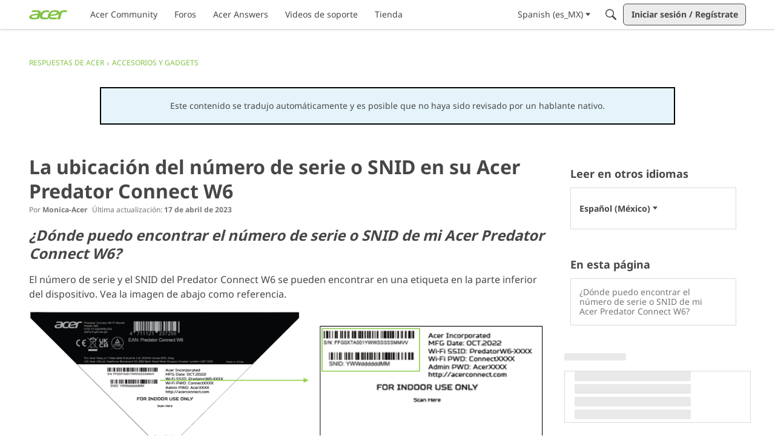

--- FILE ---
content_type: text/html; charset=utf-8
request_url: https://community.acer.com/es/kb/articles/15959-la-ubicacion-del-numero-de-serie-o-snid-en-su-acer-predator-connect-w6
body_size: 108625
content:
<!DOCTYPE html>
<html lang="es_MX"  style="min-height: 100%;">
    <head>
        <meta charset="utf-8">
        <meta http-equiv="X-UA-Compatible" content="IE=edge">
        <meta name="viewport" content="width=device-width, initial-scale=1">
        <title>La ubicación del número de serie o SNID en su Acer Predator Connect W6 - Acer Community</title>

<meta property="og:type" content="article" />
<meta name="description" content="¿Dónde puedo encontrar el número de serie o SNID de mi Acer Predator Connect W6? El número de serie y el SNID del Predator Connect W6 se pueden encontrar en una etiqueta en la parte inferior del dispositivo. Vea la imagen de abajo como referencia." />
<meta name="theme-color" content="#FFFFFF" />
<meta property="og:site_name" content="Acer Community" />
<meta property="og:title" content="La ubicación del número de serie o SNID en su Acer Predator Connect W6 - Acer Community" />
<meta property="og:description" content="¿Dónde puedo encontrar el número de serie o SNID de mi Acer Predator Connect W6? El número de serie y el SNID del Predator Connect W6 se pueden encontrar en una etiqueta en la parte inferior del dispositivo. Vea la imagen de abajo como referencia." />
<meta property="og:url" content="https://community.acer.com/es/kb/articles/15959-la-ubicacion-del-numero-de-serie-o-snid-en-su-acer-predator-connect-w6" />
<meta property="og:image" content="https://us.v-cdn.net/6029997/uploads/WA9BKL2V23NO/sharingimage-chromebook-plus-enterprise200x200-281-29.png" />
<meta name="twitter:card" content="summary" />
<meta content="text/html; charset=utf-8" />
<meta name="google-site-verification" content="rZ83HVStyE2j9hxcBhqEIYQAiCHJBpn7qXgVmffFe3s" />

<link rel="modulepreload" href="https://community.acer.com/es/api/v2/fragments/0199e98a-0aad-70df-9990-20f2cbd9e721/js?fragmentRevisionUUID=019bb50b-bdb7-7296-b02a-9e0b08e980fe" />
<link rel="modulepreload" href="https://community.acer.com/dist/v2/layouts/chunks/Breadcrumbs.CfCHNAL9.min.js" />
<link rel="modulepreload" href="https://community.acer.com/dist/v2/layouts/chunks/HtmlWidget.0Epx_dDl.min.js" />
<link rel="modulepreload" href="https://community.acer.com/dist/v2/layouts/chunks/CallToActionWidget.QqgHUXE3.min.js" />
<link rel="modulepreload" href="https://community.acer.com/dist/v2/layouts/chunks/addons/knowledge/ArticleHeaderAsset.dmqKFzbj.min.js" />
<link rel="modulepreload" href="https://community.acer.com/dist/v2/layouts/chunks/addons/knowledge/ArticleContentAsset.BF1kMfZ8.min.js" />
<link rel="modulepreload" href="https://community.acer.com/dist/v2/layouts/chunks/addons/knowledge/AdminOptionsAsset.C_fYbZwm.min.js" />
<link rel="modulepreload" href="https://community.acer.com/dist/v2/layouts/chunks/addons/knowledge/ArticleTOCWidget.CT-j9gvR.min.js" />
<link rel="modulepreload" href="https://community.acer.com/dist/v2/layouts/chunks/addons/knowledge/ArticleRelatedArticlesWidget.CvQ__Bhx.min.js" />
<link rel="modulepreload" href="https://community.acer.com/dist/v2/layouts/chunks/addons/knowledge/ArticleLanguagePickerAsset.TwFDZZMu.min.js" />
<link rel="modulepreload" href="https://community.acer.com/dist/v2/layouts/vendor/vendor/react-core.BgLhaSja.min.js" />
<link rel="modulepreload" href="https://community.acer.com/dist/v2/layouts/entries/layouts.CwOBmJST.min.js" />
<link rel="modulepreload" href="https://community.acer.com/dist/v2/layouts/chunks/breadcrumbsStyles.BuPBBRun.min.js" />
<link rel="modulepreload" href="https://community.acer.com/dist/v2/layouts/chunks/vendor/lodash.CM-NTfHi.min.js" />
<link rel="modulepreload" href="https://community.acer.com/dist/v2/layouts/vendor/vendor/redux.D4LK-I4W.min.js" />
<link rel="modulepreload" href="https://community.acer.com/dist/v2/layouts/vendor/vendor/react-spring.DXIfzgpn.min.js" />
<link rel="modulepreload" href="https://community.acer.com/dist/v2/layouts/vendor/vendor/react-select.BG-kRqJv.min.js" />
<link rel="modulepreload" href="https://community.acer.com/dist/v2/layouts/vendor/vendor/moment.BYTvHWBW.min.js" />
<link rel="modulepreload" href="https://community.acer.com/dist/v2/layouts/chunks/addons/knowledge/Articles.context.BCb9x28Z.min.js" />
<link rel="modulepreload" href="https://community.acer.com/dist/v2/layouts/chunks/addons/knowledge/ArticleMenu.WBjjMMHo.min.js" />
<link rel="modulepreload" href="https://community.acer.com/dist/v2/layouts/chunks/addons/knowledge/ArticleMeta.D2-losw-.min.js" />
<link rel="modulepreload" href="https://community.acer.com/dist/v2/layouts/chunks/PageTitle.Dgm-EURi.min.js" />
<link rel="modulepreload" href="https://community.acer.com/dist/v2/layouts/chunks/addons/knowledge/SiteNavContext.OLeIOSqD.min.js" />
<link rel="modulepreload" href="https://community.acer.com/dist/v2/layouts/chunks/addons/knowledge/KnowledgeBases.context.CNjhU8UT.min.js" />
<link rel="modulepreload" href="https://community.acer.com/dist/v2/layouts/chunks/HomeWidgetContainer.B9B8qJdR.min.js" />
<link rel="modulepreload" href="https://community.acer.com/dist/v2/layouts/chunks/configHooks.SzQmIBez.min.js" />
<link rel="modulepreload" href="https://community.acer.com/dist/v2/layouts/chunks/addons/knowledge/pageRoutes.CCLNWs1P.min.js" />
<link rel="modulepreload" href="https://community.acer.com/dist/v2/layouts/chunks/InsertUpdateMetas.134OD7vy.min.js" />
<link rel="modulepreload" href="https://community.acer.com/dist/v2/layouts/chunks/addons/knowledge/OtherLanguagesPlaceHolder.DUHmzxvt.min.js" />
<link rel="modulepreload" href="https://community.acer.com/dist/v2/layouts/chunks/addons/knowledge/RelatedArticlesPlaceholder.EP4rAAJC.min.js" />
<link rel="modulepreload" href="https://community.acer.com/dist/v2/layouts/chunks/addons/knowledge/Navigation.Dzlrv89f.min.js" />
<link rel="modulepreload" href="https://community.acer.com/dist/v2/layouts/chunks/Banner.C1y6btQj.min.js" />
<link rel="modulepreload" href="https://community.acer.com/dist/v2/layouts/chunks/addons/knowledge/GuideOverviewAsset.BxGya3aE.min.js" />
<link rel="modulepreload" href="https://community.acer.com/dist/v2/layouts/chunks/addons/knowledge/OrganizeCategoriesRoute.CxgJf5dc.min.js" />
<link rel="modulepreload" href="https://community.acer.com/dist/v2/layouts/chunks/useComponentDebug.xpd8k4uY.min.js" />
<link rel="modulepreload" href="https://community.acer.com/dist/v2/layouts/chunks/addons/knowledge/Navigation.context.CYBiDFRD.min.js" />
<link rel="modulepreload" href="https://community.acer.com/dist/v2/layouts/chunks/addons/knowledge/NewCategoryForm.CHAErmYV.min.js" />
<link rel="modulepreload" href="https://community.acer.com/dist/v2/layouts/chunks/addons/knowledge/Categories.context.D4SV20Sy.min.js" />
<link rel="stylesheet" type="text/css" href="https://community.acer.com/dist/v2/layouts/chunks/addons/openapi-embed/layouts._xHqySZ2.css" />
<style type="text/css">@font-face {font-family:Noto Sans;font-style:normal;font-weight:400;src:url(/cf-fonts/v/noto-sans/5.0.18/cyrillic/wght/normal.woff2);unicode-range:U+0301,U+0400-045F,U+0490-0491,U+04B0-04B1,U+2116;font-display:swap;}@font-face {font-family:Noto Sans;font-style:normal;font-weight:400;src:url(/cf-fonts/v/noto-sans/5.0.18/cyrillic-ext/wght/normal.woff2);unicode-range:U+0460-052F,U+1C80-1C88,U+20B4,U+2DE0-2DFF,U+A640-A69F,U+FE2E-FE2F;font-display:swap;}@font-face {font-family:Noto Sans;font-style:normal;font-weight:400;src:url(/cf-fonts/v/noto-sans/5.0.18/greek-ext/wght/normal.woff2);unicode-range:U+1F00-1FFF;font-display:swap;}@font-face {font-family:Noto Sans;font-style:normal;font-weight:400;src:url(/cf-fonts/v/noto-sans/5.0.18/latin-ext/wght/normal.woff2);unicode-range:U+0100-02AF,U+0304,U+0308,U+0329,U+1E00-1E9F,U+1EF2-1EFF,U+2020,U+20A0-20AB,U+20AD-20CF,U+2113,U+2C60-2C7F,U+A720-A7FF;font-display:swap;}@font-face {font-family:Noto Sans;font-style:normal;font-weight:400;src:url(/cf-fonts/v/noto-sans/5.0.18/devanagari/wght/normal.woff2);unicode-range:U+0900-097F,U+1CD0-1CF9,U+200C-200D,U+20A8,U+20B9,U+25CC,U+A830-A839,U+A8E0-A8FF;font-display:swap;}@font-face {font-family:Noto Sans;font-style:normal;font-weight:400;src:url(/cf-fonts/v/noto-sans/5.0.18/greek/wght/normal.woff2);unicode-range:U+0370-03FF;font-display:swap;}@font-face {font-family:Noto Sans;font-style:normal;font-weight:400;src:url(/cf-fonts/v/noto-sans/5.0.18/latin/wght/normal.woff2);unicode-range:U+0000-00FF,U+0131,U+0152-0153,U+02BB-02BC,U+02C6,U+02DA,U+02DC,U+0304,U+0308,U+0329,U+2000-206F,U+2074,U+20AC,U+2122,U+2191,U+2193,U+2212,U+2215,U+FEFF,U+FFFD;font-display:swap;}@font-face {font-family:Noto Sans;font-style:normal;font-weight:400;src:url(/cf-fonts/v/noto-sans/5.0.18/vietnamese/wght/normal.woff2);unicode-range:U+0102-0103,U+0110-0111,U+0128-0129,U+0168-0169,U+01A0-01A1,U+01AF-01B0,U+0300-0301,U+0303-0304,U+0308-0309,U+0323,U+0329,U+1EA0-1EF9,U+20AB;font-display:swap;}@font-face {font-family:Noto Sans;font-style:normal;font-weight:700;src:url(/cf-fonts/v/noto-sans/5.0.18/greek/wght/normal.woff2);unicode-range:U+0370-03FF;font-display:swap;}@font-face {font-family:Noto Sans;font-style:normal;font-weight:700;src:url(/cf-fonts/v/noto-sans/5.0.18/greek-ext/wght/normal.woff2);unicode-range:U+1F00-1FFF;font-display:swap;}@font-face {font-family:Noto Sans;font-style:normal;font-weight:700;src:url(/cf-fonts/v/noto-sans/5.0.18/latin-ext/wght/normal.woff2);unicode-range:U+0100-02AF,U+0304,U+0308,U+0329,U+1E00-1E9F,U+1EF2-1EFF,U+2020,U+20A0-20AB,U+20AD-20CF,U+2113,U+2C60-2C7F,U+A720-A7FF;font-display:swap;}@font-face {font-family:Noto Sans;font-style:normal;font-weight:700;src:url(/cf-fonts/v/noto-sans/5.0.18/cyrillic-ext/wght/normal.woff2);unicode-range:U+0460-052F,U+1C80-1C88,U+20B4,U+2DE0-2DFF,U+A640-A69F,U+FE2E-FE2F;font-display:swap;}@font-face {font-family:Noto Sans;font-style:normal;font-weight:700;src:url(/cf-fonts/v/noto-sans/5.0.18/latin/wght/normal.woff2);unicode-range:U+0000-00FF,U+0131,U+0152-0153,U+02BB-02BC,U+02C6,U+02DA,U+02DC,U+0304,U+0308,U+0329,U+2000-206F,U+2074,U+20AC,U+2122,U+2191,U+2193,U+2212,U+2215,U+FEFF,U+FFFD;font-display:swap;}@font-face {font-family:Noto Sans;font-style:normal;font-weight:700;src:url(/cf-fonts/v/noto-sans/5.0.18/devanagari/wght/normal.woff2);unicode-range:U+0900-097F,U+1CD0-1CF9,U+200C-200D,U+20A8,U+20B9,U+25CC,U+A830-A839,U+A8E0-A8FF;font-display:swap;}@font-face {font-family:Noto Sans;font-style:normal;font-weight:700;src:url(/cf-fonts/v/noto-sans/5.0.18/cyrillic/wght/normal.woff2);unicode-range:U+0301,U+0400-045F,U+0490-0491,U+04B0-04B1,U+2116;font-display:swap;}@font-face {font-family:Noto Sans;font-style:normal;font-weight:700;src:url(/cf-fonts/v/noto-sans/5.0.18/vietnamese/wght/normal.woff2);unicode-range:U+0102-0103,U+0110-0111,U+0128-0129,U+0168-0169,U+01A0-01A1,U+01AF-01B0,U+0300-0301,U+0303-0304,U+0308-0309,U+0323,U+0329,U+1EA0-1EF9,U+20AB;font-display:swap;}</style>
<link rel="canonical" href="https://community.acer.com/es/kb/articles/15959-la-ubicacion-del-numero-de-serie-o-snid-en-su-acer-predator-connect-w6" />

<link rel="shortcut icon" href="https://us.v-cdn.net/6029997/uploads/favicon_847e8c2c3efe89f32a4333a089cb8360.ico" type="image/x-icon" />

<script type="module" nonce="63b63324ae1d5b0bb61768fdf62c37b5">window['vanillaInitialLayout'] = {"query":{"layoutViewType":"article","recordType":"article","recordID":15959,"params":{"articleID":15959,"locale":"es_MX","siteSectionID":"subcommunities-section-4"}},"data":{"layoutID":56,"name":"ES Help Center Article","layoutViewType":"helpCenterArticle","isDefault":false,"layout":[{"$seoContent":"<section><\/section>","$reactComponent":"SectionFullWidth","$reactProps":{"children":[]}},{"$seoContent":"<section><div class='seoSectionPiece'><div class='sectionItem'><div class=\"pageBox\">\n        <ul class=\"linkList\">\n<li>\n<a href=\"https:\/\/community.acer.com\/es\/kb\/help\">Respuestas de Acer<\/a>\n<\/li>\n<li>\n<a href=\"https:\/\/community.acer.com\/es\/kb\/categories\/1605-accesorios-y-gadgets\">Accesorios y gadgets<\/a>\n<\/li>\n<\/ul>\n    <\/div><\/div><div class='sectionItem'>Child Item<\/div><\/div><\/section>","$reactComponent":"SectionOneColumn","$reactProps":{"children":[{"$reactComponent":"Breadcrumbs","$seoContent":"<div class=\"pageBox\">\n        <ul class=\"linkList\">\n<li>\n<a href=\"https:\/\/community.acer.com\/es\/kb\/help\">Respuestas de Acer<\/a>\n<\/li>\n<li>\n<a href=\"https:\/\/community.acer.com\/es\/kb\/categories\/1605-accesorios-y-gadgets\">Accesorios y gadgets<\/a>\n<\/li>\n<\/ul>\n    <\/div>","$reactProps":{"children":[{"name":"Respuestas de Acer","url":"https:\/\/community.acer.com\/es\/kb\/help"},{"name":"Accesorios y gadgets","url":"https:\/\/community.acer.com\/es\/kb\/categories\/1605-accesorios-y-gadgets"}]}},{"$reactComponent":"CustomFragmentWidget","$reactProps":{"fragmentImpl":{"fragmentUUID":"019abcc8-f72b-718a-9f7f-7e4063cef8e9","fragmentRevisionUUID":"019b9a8f-b138-7137-ac05-fab554cf9913","fragmentType":"CustomFragment","css":"#kbmsg {\n    display: none;\n    text-align: center;\n    line-height: 2;\n    padding: 15px;\n    background: #e5f4fb;\n    border: 2px solid #000;\n    max-width: 950px;\n    margin: 0 auto;\n}\n","name":"KB Translation Banner","customSchema":[],"cssUrl":"https:\/\/community.acer.com\/es\/api\/v2\/fragments\/019abcc8-f72b-718a-9f7f-7e4063cef8e9\/css?fragmentRevisionUUID=019b9a8f-b138-7137-ac05-fab554cf9913","jsUrl":"https:\/\/community.acer.com\/es\/api\/v2\/fragments\/019abcc8-f72b-718a-9f7f-7e4063cef8e9\/js?fragmentRevisionUUID=019b9a8f-b138-7137-ac05-fab554cf9913"}},"$fragmentImpls":{"CustomFragment":{"fragmentUUID":"019abcc8-f72b-718a-9f7f-7e4063cef8e9","fragmentRevisionUUID":"019b9a8f-b138-7137-ac05-fab554cf9913","css":"#kbmsg {\n    display: none;\n    text-align: center;\n    line-height: 2;\n    padding: 15px;\n    background: #e5f4fb;\n    border: 2px solid #000;\n    max-width: 950px;\n    margin: 0 auto;\n}\n","cssUrl":"https:\/\/community.acer.com\/es\/api\/v2\/fragments\/019abcc8-f72b-718a-9f7f-7e4063cef8e9\/css?fragmentRevisionUUID=019b9a8f-b138-7137-ac05-fab554cf9913","jsUrl":"https:\/\/community.acer.com\/es\/api\/v2\/fragments\/019abcc8-f72b-718a-9f7f-7e4063cef8e9\/js?fragmentRevisionUUID=019b9a8f-b138-7137-ac05-fab554cf9913"}}}],"isNarrow":false}},{"$seoContent":"<section>\n<div class=\"seoSectionRow seoBreadcrumbs\"><\/div>\n<div class=\"seoSectionColumn mainColumn\"><div class='seoSectionPiece'><div class='sectionItem'><div class=\"pageBox\">\n                    <h1>La ubicaci\u00f3n del n\u00famero de serie o SNID en su Acer Predator Connect W6<\/h1>\n    <\/div><\/div><div class='sectionItem'><div class=\"pageBox\">\n        <article class=\"userContent seoSectionPiece\"><h2 data-id=\"where-can-i-find-the-serial-number-or-snid-of-my-acer-predator-connect-w6\"><em>\u00bfD\u00f3nde puedo encontrar el n\u00famero de serie o SNID de mi Acer Predator Connect W6?<\/em><\/h2><p>El n\u00famero de serie y el SNID del Predator Connect W6 se pueden encontrar en una etiqueta en la parte inferior del dispositivo. Vea la imagen de abajo como referencia.<\/p><span class=\"embedExternal embedImage display-large float-none\" data-embedjson=\"{&quot;url&quot;:&quot;https:\\\/\\\/us.v-cdn.net\\\/6029997\\\/uploads\\\/LTLPJZ5A615J\\\/predatorconnectw6-snid-sticker.png&quot;,&quot;name&quot;:&quot;PredatorConnectW6_SNID_sticker.png&quot;,&quot;type&quot;:&quot;image\\\/png&quot;,&quot;size&quot;:101944,&quot;width&quot;:1016,&quot;height&quot;:282,&quot;displaySize&quot;:&quot;large&quot;,&quot;float&quot;:&quot;none&quot;,&quot;mediaID&quot;:191028,&quot;dateInserted&quot;:&quot;2023-03-28T12:41:52+00:00&quot;,&quot;insertUserID&quot;:527403,&quot;foreignType&quot;:&quot;embed&quot;,&quot;foreignID&quot;:&quot;527403&quot;,&quot;embedType&quot;:&quot;image&quot;,&quot;embedStyle&quot;:&quot;rich_embed_card&quot;}\">\n    <span class=\"embedExternal-content\">\n        <a class=\"embedImage-link\" href=\"https:\/\/us.v-cdn.net\/6029997\/uploads\/LTLPJZ5A615J\/predatorconnectw6-snid-sticker.png\" rel=\"nofollow noopener ugc\" target=\"_blank\">\n            <img class=\"embedImage-img\" src=\"https:\/\/us.v-cdn.net\/6029997\/uploads\/LTLPJZ5A615J\/predatorconnectw6-snid-sticker.png\" alt=\"PredatorConnectW6_SNID_sticker.png\" height=\"282\" width=\"1016\" loading=\"lazy\" data-display-size=\"large\" data-float=\"none\" data-type=\"image\/png\" data-embed-type=\"image\" srcset=\"https:\/\/us.v-cdn.net\/cdn-cgi\/image\/quality=80,format=auto,fit=scale-down,height=300,width=300\/6029997\/uploads\/LTLPJZ5A615J\/predatorconnectw6-snid-sticker.png 300w, https:\/\/us.v-cdn.net\/cdn-cgi\/image\/quality=80,format=auto,fit=scale-down,height=600,width=600\/6029997\/uploads\/LTLPJZ5A615J\/predatorconnectw6-snid-sticker.png 600w, https:\/\/us.v-cdn.net\/cdn-cgi\/image\/quality=80,format=auto,fit=scale-down,height=800,width=800\/6029997\/uploads\/LTLPJZ5A615J\/predatorconnectw6-snid-sticker.png 800w, https:\/\/us.v-cdn.net\/cdn-cgi\/image\/quality=80,format=auto,fit=scale-down,height=1200,width=1200\/6029997\/uploads\/LTLPJZ5A615J\/predatorconnectw6-snid-sticker.png 1200w, https:\/\/us.v-cdn.net\/cdn-cgi\/image\/quality=80,format=auto,fit=scale-down,height=1600,width=1600\/6029997\/uploads\/LTLPJZ5A615J\/predatorconnectw6-snid-sticker.png 1600w, https:\/\/us.v-cdn.net\/cdn-cgi\/image\/quality=80,format=auto,fit=scale-down,height=2000,width=2000\/6029997\/uploads\/LTLPJZ5A615J\/predatorconnectw6-snid-sticker.png 2000w, https:\/\/us.v-cdn.net\/6029997\/uploads\/LTLPJZ5A615J\/predatorconnectw6-snid-sticker.png\" sizes=\"100vw\"><\/img><\/a>\n    <\/span>\n<\/span>\n<\/article>\n    <\/div><\/div><\/div><\/div>\n<div class=\"seoSectionColumn\"><div class='seoSectionPiece'><div class='sectionItem'><template shadowrootmode=\"open\">\n<style>#acertheme { font-size: 16px; scroll-behavior: smooth; padding: 16px 0 16px 10px; }\r\n#acertheme * { box-sizing: border-box; }\r\n\r\n.title .plain-text { font-size: 18px; font-weight: bold; display: block; margin-bottom: 10px; }\r\n\r\n.outer { border: 1px solid #dadada; margin: 0 auto; max-width: 1264px; padding: 0px; }\r\n.outer a { text-decoration: none; color: #474747; font-size: 14px; font-weight: inherit; }\r\n.outer a:hover { text-decoration: underline; color: #474747; }\r\n\r\n.table { width: 100%; table-layout: fixed; border-collapse: collapse; text-align: center; border: none; margin-bottom: 10px; }\r\n.table td { padding: 10px; border: none; }\r\n.table td:first-child { border-right: none; }\r\n.table td:last-child { border-left: none; }\r\n.table img { max-width: 100%; margin: 0 auto; }\r\n.table img,\r\n.table svg { fill: #474747; }\r\n.table img.light { display: block; }\r\n.table img.dark { display: none; }<\/style><div id=\"acertheme\" class=\"\">\r\n    <div class=\"title\">\r\n    <span class=\"plain-text\">Asistencia de Acer<\/span>\r\n    <\/div>\r\n    <div class=\"outer\">\r\n        <table class=\"table\">\r\n            <tr>\r\n                <td>\r\n                    <a href=\"https:\/\/www.acer.com\/ar-es\/support\/drivers-and-manuals?utm_source=kbes&utm_medium=kbrightsideicons&utm_campaign=kbassistancebyacer\" target=\"_blank\">\r\n                        <img src=\"https:\/\/us.v-cdn.net\/6029997\/uploads\/347Q658JDDOR\/download-fill1-wght400-grad0-opsz48light.svg\" alt=\"Controladores & manuales\" width=\"50%\" class=\"light\">\r\n                        <br>Controladores<br>y manuales\r\n                    <\/a>\r\n                <\/td>\r\n                <td>\r\n                    <a href=\"https:\/\/www.youtube.com\/AcerSupport?sub_confirmation=1\" target=\"_blank\">\r\n                        <img src=\"https:\/\/community.acer.com\/en\/api\/v2\/media\/download-by-url?url=https%3A%2F%2Fus.v-cdn.net%2F6029997%2Fuploads%2FYZLPX24NAICY%2Fyoutube.svg\" alt=\"YouTube Videos\" width=\"50%\" class=\"light\">\r\n                        <br>Videos de soporte Acer \r\n                    <\/a>\r\n                <\/td>\r\n            <\/tr>\r\n        <\/table>\r\n    <\/div>\r\n<\/div>\n<\/template><\/div><div class='sectionItem'><div class=\"pageBox\">\n        <div class=\"pageHeadingBox\">\n        <h2>Feedback button<\/h2>                <p>Button to initiate survey<\/p>    <\/div>\n        <ul class=\"linkList\">\n<\/ul>\n    <\/div><\/div><\/div><\/div>\n<\/section>","$reactComponent":"SectionTwoColumns","$reactProps":{"isInverted":false,"mainBottom":[{"$reactComponent":"ArticleHeaderAsset","$seoContent":"<div class=\"pageBox\">\n                    <h1>La ubicaci\u00f3n del n\u00famero de serie o SNID en su Acer Predator Connect W6<\/h1>\n    <\/div>","$reactProps":{"article":{"articleID":15959,"articleRevisionID":42956,"knowledgeCategoryID":1605,"breadcrumbs":[{"name":"Respuestas de Acer","url":"https:\/\/community.acer.com\/es\/kb\/help"},{"name":"Accesorios y gadgets","url":"https:\/\/community.acer.com\/es\/kb\/categories\/1605-accesorios-y-gadgets"}],"knowledgeBaseID":1,"name":"La ubicaci\u00f3n del n\u00famero de serie o SNID en su Acer Predator Connect W6","body":"<h2 data-id=\"where-can-i-find-the-serial-number-or-snid-of-my-acer-predator-connect-w6\"><em>\u00bfD\u00f3nde puedo encontrar el n\u00famero de serie o SNID de mi Acer Predator Connect W6?<\/em><\/h2><p>El n\u00famero de serie y el SNID del Predator Connect W6 se pueden encontrar en una etiqueta en la parte inferior del dispositivo. Vea la imagen de abajo como referencia.<\/p><span class=\"embedExternal embedImage display-large float-none\" data-embedjson=\"{&quot;url&quot;:&quot;https:\\\/\\\/us.v-cdn.net\\\/6029997\\\/uploads\\\/LTLPJZ5A615J\\\/predatorconnectw6-snid-sticker.png&quot;,&quot;name&quot;:&quot;PredatorConnectW6_SNID_sticker.png&quot;,&quot;type&quot;:&quot;image\\\/png&quot;,&quot;size&quot;:101944,&quot;width&quot;:1016,&quot;height&quot;:282,&quot;displaySize&quot;:&quot;large&quot;,&quot;float&quot;:&quot;none&quot;,&quot;mediaID&quot;:191028,&quot;dateInserted&quot;:&quot;2023-03-28T12:41:52+00:00&quot;,&quot;insertUserID&quot;:527403,&quot;foreignType&quot;:&quot;embed&quot;,&quot;foreignID&quot;:&quot;527403&quot;,&quot;embedType&quot;:&quot;image&quot;,&quot;embedStyle&quot;:&quot;rich_embed_card&quot;}\">\n    <span class=\"embedExternal-content\">\n        <a class=\"embedImage-link\" href=\"https:\/\/us.v-cdn.net\/6029997\/uploads\/LTLPJZ5A615J\/predatorconnectw6-snid-sticker.png\" rel=\"nofollow noopener ugc\" target=\"_blank\">\n            <img class=\"embedImage-img\" src=\"https:\/\/us.v-cdn.net\/6029997\/uploads\/LTLPJZ5A615J\/predatorconnectw6-snid-sticker.png\" alt=\"PredatorConnectW6_SNID_sticker.png\" height=\"282\" width=\"1016\" loading=\"lazy\" data-display-size=\"large\" data-float=\"none\" data-type=\"image\/png\" data-embed-type=\"image\" srcset=\"https:\/\/us.v-cdn.net\/cdn-cgi\/image\/quality=80,format=auto,fit=scale-down,height=300,width=300\/6029997\/uploads\/LTLPJZ5A615J\/predatorconnectw6-snid-sticker.png 300w, https:\/\/us.v-cdn.net\/cdn-cgi\/image\/quality=80,format=auto,fit=scale-down,height=600,width=600\/6029997\/uploads\/LTLPJZ5A615J\/predatorconnectw6-snid-sticker.png 600w, https:\/\/us.v-cdn.net\/cdn-cgi\/image\/quality=80,format=auto,fit=scale-down,height=800,width=800\/6029997\/uploads\/LTLPJZ5A615J\/predatorconnectw6-snid-sticker.png 800w, https:\/\/us.v-cdn.net\/cdn-cgi\/image\/quality=80,format=auto,fit=scale-down,height=1200,width=1200\/6029997\/uploads\/LTLPJZ5A615J\/predatorconnectw6-snid-sticker.png 1200w, https:\/\/us.v-cdn.net\/cdn-cgi\/image\/quality=80,format=auto,fit=scale-down,height=1600,width=1600\/6029997\/uploads\/LTLPJZ5A615J\/predatorconnectw6-snid-sticker.png 1600w, https:\/\/us.v-cdn.net\/cdn-cgi\/image\/quality=80,format=auto,fit=scale-down,height=2000,width=2000\/6029997\/uploads\/LTLPJZ5A615J\/predatorconnectw6-snid-sticker.png 2000w, https:\/\/us.v-cdn.net\/6029997\/uploads\/LTLPJZ5A615J\/predatorconnectw6-snid-sticker.png\" sizes=\"100vw\"><\/img><\/a>\n    <\/span>\n<\/span>\n","outline":[{"ref":"where-can-i-find-the-serial-number-or-snid-of-my-acer-predator-connect-w6","level":2,"text":"\u00bfD\u00f3nde puedo encontrar el n\u00famero de serie o SNID de mi Acer Predator Connect W6?"}],"excerpt":"\u00bfD\u00f3nde puedo encontrar el n\u00famero de serie o SNID de mi Acer Predator Connect W6? El n\u00famero de serie y el SNID del Predator Connect W6 se pueden encontrar en una etiqueta en la parte inferior del dispositivo. Vea la imagen de abajo como referencia.","seoDescription":null,"seoName":null,"slug":"15959-la-ubicacion-del-numero-de-serie-o-snid-en-su-acer-predator-connect-w6","sort":null,"score":0,"url":"https:\/\/community.acer.com\/es\/kb\/articles\/15959-la-ubicacion-del-numero-de-serie-o-snid-en-su-acer-predator-connect-w6","insertUserID":527403,"dateInserted":"2023-03-28T12:41:54+00:00","updateUserID":468709,"dateUpdated":"2023-04-17T21:23:28+00:00","reactions":[{"reactionType":"helpful","yes":0,"no":2,"total":2,"userReaction":null}],"status":"published","featured":false,"dateFeatured":null,"locale":"es_MX","translationStatus":"out-of-date","foreignID":null,"image":{"url":"https:\/\/us.v-cdn.net\/6029997\/uploads\/LTLPJZ5A615J\/predatorconnectw6-snid-sticker.png","urlSrcSet":{"300":"https:\/\/us.v-cdn.net\/cdn-cgi\/image\/quality=80,format=auto,fit=scale-down,height=300,width=300\/6029997\/uploads\/LTLPJZ5A615J\/predatorconnectw6-snid-sticker.png","600":"https:\/\/us.v-cdn.net\/cdn-cgi\/image\/quality=80,format=auto,fit=scale-down,height=600,width=600\/6029997\/uploads\/LTLPJZ5A615J\/predatorconnectw6-snid-sticker.png","800":"https:\/\/us.v-cdn.net\/cdn-cgi\/image\/quality=80,format=auto,fit=scale-down,height=800,width=800\/6029997\/uploads\/LTLPJZ5A615J\/predatorconnectw6-snid-sticker.png","1200":"https:\/\/us.v-cdn.net\/cdn-cgi\/image\/quality=80,format=auto,fit=scale-down,height=1200,width=1200\/6029997\/uploads\/LTLPJZ5A615J\/predatorconnectw6-snid-sticker.png","1600":"https:\/\/us.v-cdn.net\/cdn-cgi\/image\/quality=80,format=auto,fit=scale-down,height=1600,width=1600\/6029997\/uploads\/LTLPJZ5A615J\/predatorconnectw6-snid-sticker.png","2000":"https:\/\/us.v-cdn.net\/cdn-cgi\/image\/quality=80,format=auto,fit=scale-down,height=2000,width=2000\/6029997\/uploads\/LTLPJZ5A615J\/predatorconnectw6-snid-sticker.png"},"alt":"PredatorConnectW6_SNID_sticker.png"},"insertUser":{"userID":527403,"name":"Chantal-Acer","url":"https:\/\/community.acer.com\/es\/profile\/Chantal-Acer","photoUrl":"https:\/\/w5.vanillicon.com\/v2\/53c03d7ebbc035d73b93e9611ff98b47.svg","dateLastActive":"2026-01-15T13:06:56+00:00","banned":0,"punished":0,"private":false,"label":"Newbie","labelHtml":"Newbie"},"updateUser":{"userID":468709,"name":"Monica-Acer","url":"https:\/\/community.acer.com\/es\/profile\/Monica-Acer","photoUrl":"https:\/\/w0.vanillicon.com\/v2\/0d265ebbc48798486ef7adc192838676.svg","dateLastActive":"2026-01-14T19:38:23+00:00","banned":0,"punished":0,"private":false,"label":" Acer","labelHtml":"<img src=\"https:\/\/us.v-cdn.net\/6030299\/uploads\/editor\/tf\/l91o34re6v2o.png\"><span style=\"color:#80C343;font-weight:bold;\"> Acer<\/span>"}},"articleApiParams":{"locale":"es_MX","expand":"all"},"knowledgeBase":{"knowledgeBaseID":1,"name":"Respuestas de Acer","description":"Ingrese su pregunta o palabra para buscar en nuestra base de conocimientos:","sortArticles":"dateInsertedDesc","insertUserID":353938,"dateInserted":"2020-06-25T19:56:57+00:00","updateUserID":527403,"dateUpdated":"2026-01-09T11:12:21+00:00","countArticles":1603,"countCategories":9,"urlCode":"help","url":"https:\/\/community.acer.com\/es\/kb\/help","icon":"","bannerImage":"","bannerContentImage":"","sourceLocale":"en","viewType":"help","rootCategoryID":1,"defaultArticleID":null,"status":"published","hasCustomPermission":true,"viewRoleIDs":[3,5,17,251,359,672,674,678,681,682,683,685,686,687,689],"editRoleIDs":[3,686],"siteSectionGroup":"subcommunities-group-1","siteSections":[{"basePath":"\/en","contentLocale":"en","sectionGroup":"subcommunities-group-1","sectionID":"subcommunities-section-1","name":"English","description":null,"apps":{"forum":true,"knowledgeBase":true},"attributes":{"subcommunityID":1,"folder":"en","categoryID":1,"allCategories":[1,44,45,46,47,48,49,50,51,53,54,83,84,91,92,93,94,95,96,100,101,103,104,105,108,109,110,111,113,119,121,122,123,124,125,126,127,128,129,196,201,202,203,204,230,232,233,234,238,240,241,242,243]},"isHomepageCustomLayout":true},{"basePath":"\/de","contentLocale":"de","sectionGroup":"subcommunities-group-1","sectionID":"subcommunities-section-2","name":"German","description":null,"apps":{"forum":true,"knowledgeBase":true},"attributes":{"subcommunityID":2,"folder":"de","categoryID":3,"allCategories":[3,64,65,66,67,68,69,70,71,73,87,88,149,150,151,152,153,157,160,161,162,163,164,169,172,173,174,176,197,213,214,215,216,229,236,252,253,254,255,256,262]},"isHomepageCustomLayout":true},{"basePath":"\/pt","contentLocale":"pt_BR","sectionGroup":"subcommunities-group-1","sectionID":"subcommunities-section-3","name":"Portuguese","description":null,"apps":{"forum":true,"knowledgeBase":true},"attributes":{"subcommunityID":3,"folder":"pt","categoryID":4,"allCategories":[4,74,75,76,77,78,79,81,89,90,177,178,179,183,184,192,193,194,195,199,205,206,207,208,237,239,248,249,250,251]},"isHomepageCustomLayout":true},{"basePath":"\/es","contentLocale":"es_MX","sectionGroup":"subcommunities-group-1","sectionID":"subcommunities-section-4","name":"Spanish","description":null,"apps":{"forum":true,"knowledgeBase":true},"attributes":{"subcommunityID":4,"folder":"es","categoryID":2,"allCategories":[2,55,56,57,58,59,60,62,85,86,130,131,132,136,137,145,146,147,148,198,209,210,211,212,231,235,244,245,246,247]},"isHomepageCustomLayout":true},{"basePath":"\/fr","contentLocale":"fr","sectionGroup":"subcommunities-group-1","sectionID":"subcommunities-section-5","name":"French","description":null,"apps":{"forum":true,"knowledgeBase":true},"attributes":{"subcommunityID":5,"folder":"fr","categoryID":217,"allCategories":[217,218,219,220,221,222,223,224,225,226,227,257,258,259,261]},"isHomepageCustomLayout":true},{"basePath":"\/id","contentLocale":"id","sectionGroup":"subcommunities-group-1","sectionID":"subcommunities-section-16","name":"Bahasa Indonesia","description":null,"apps":{"forum":false,"knowledgeBase":true},"attributes":{"subcommunityID":16,"folder":"id"},"isHomepageCustomLayout":true},{"basePath":"\/cz","contentLocale":"cs","sectionGroup":"subcommunities-group-1","sectionID":"subcommunities-section-6","name":"Czech","description":null,"apps":{"forum":false,"knowledgeBase":true},"attributes":{"subcommunityID":6,"folder":"cz"},"isHomepageCustomLayout":true},{"basePath":"\/it","contentLocale":"it","sectionGroup":"subcommunities-group-1","sectionID":"subcommunities-section-8","name":"Italiano","description":null,"apps":{"forum":false,"knowledgeBase":true},"attributes":{"subcommunityID":8,"folder":"it"},"isHomepageCustomLayout":true},{"basePath":"\/nl","contentLocale":"nl","sectionGroup":"subcommunities-group-1","sectionID":"subcommunities-section-14","name":"Nederlands","description":null,"apps":{"forum":false,"knowledgeBase":true},"attributes":{"subcommunityID":14,"folder":"nl"},"isHomepageCustomLayout":true},{"basePath":"\/pl","contentLocale":"pl","sectionGroup":"subcommunities-group-1","sectionID":"subcommunities-section-7","name":"Polish","description":null,"apps":{"forum":false,"knowledgeBase":true},"attributes":{"subcommunityID":7,"folder":"pl"},"isHomepageCustomLayout":true},{"basePath":"\/ro","contentLocale":"ro","sectionGroup":"subcommunities-group-1","sectionID":"subcommunities-section-18","name":"Romanian","description":null,"apps":{"forum":false,"knowledgeBase":true},"attributes":{"subcommunityID":18,"folder":"ro"},"isHomepageCustomLayout":true},{"basePath":"\/th","contentLocale":"th","sectionGroup":"subcommunities-group-1","sectionID":"subcommunities-section-17","name":"Thai","description":null,"apps":{"forum":false,"knowledgeBase":true},"attributes":{"subcommunityID":17,"folder":"th"},"isHomepageCustomLayout":true},{"basePath":"\/tr","contentLocale":"tr","sectionGroup":"subcommunities-group-1","sectionID":"subcommunities-section-9","name":"Turkish","description":null,"apps":{"forum":false,"knowledgeBase":true},"attributes":{"subcommunityID":9,"folder":"tr"},"isHomepageCustomLayout":true},{"basePath":"\/vi","contentLocale":"vi","sectionGroup":"subcommunities-group-1","sectionID":"subcommunities-section-19","name":"Vietnamese","description":null,"apps":{"forum":false,"knowledgeBase":true},"attributes":{"subcommunityID":19,"folder":"vi"},"isHomepageCustomLayout":true},{"basePath":"\/ru","contentLocale":"ru","sectionGroup":"subcommunities-group-1","sectionID":"subcommunities-section-10","name":"\u0420\u0443\u0441\u0441\u043a\u0438\u0439","description":null,"apps":{"forum":false,"knowledgeBase":true},"attributes":{"subcommunityID":10,"folder":"ru"},"isHomepageCustomLayout":true},{"basePath":"\/uk","contentLocale":"uk","sectionGroup":"subcommunities-group-1","sectionID":"subcommunities-section-15","name":"\u0443\u043a\u0440\u0430\u0457\u043d\u0441\u044c\u043a\u0430","description":null,"apps":{"forum":false,"knowledgeBase":true},"attributes":{"subcommunityID":15,"folder":"uk"},"isHomepageCustomLayout":true}],"isUniversalSource":false,"universalTargetIDs":[],"universalSourceIDs":[],"universalTargets":[],"universalSources":[],"foreignID":null,"sort":null,"sitemapNotTranslated":false},"knowledgeBaseApiParams":{"locale":"es_MX","expand":"all"},"displayAuthor":true,"displayInsertAuthor":false,"displayLastUpdatedDate":true,"containerOptions":null}},{"$reactComponent":"ArticleContentAsset","$seoContent":"<div class=\"pageBox\">\n        <article class=\"userContent seoSectionPiece\"><h2 data-id=\"where-can-i-find-the-serial-number-or-snid-of-my-acer-predator-connect-w6\"><em>\u00bfD\u00f3nde puedo encontrar el n\u00famero de serie o SNID de mi Acer Predator Connect W6?<\/em><\/h2><p>El n\u00famero de serie y el SNID del Predator Connect W6 se pueden encontrar en una etiqueta en la parte inferior del dispositivo. Vea la imagen de abajo como referencia.<\/p><span class=\"embedExternal embedImage display-large float-none\" data-embedjson=\"{&quot;url&quot;:&quot;https:\\\/\\\/us.v-cdn.net\\\/6029997\\\/uploads\\\/LTLPJZ5A615J\\\/predatorconnectw6-snid-sticker.png&quot;,&quot;name&quot;:&quot;PredatorConnectW6_SNID_sticker.png&quot;,&quot;type&quot;:&quot;image\\\/png&quot;,&quot;size&quot;:101944,&quot;width&quot;:1016,&quot;height&quot;:282,&quot;displaySize&quot;:&quot;large&quot;,&quot;float&quot;:&quot;none&quot;,&quot;mediaID&quot;:191028,&quot;dateInserted&quot;:&quot;2023-03-28T12:41:52+00:00&quot;,&quot;insertUserID&quot;:527403,&quot;foreignType&quot;:&quot;embed&quot;,&quot;foreignID&quot;:&quot;527403&quot;,&quot;embedType&quot;:&quot;image&quot;,&quot;embedStyle&quot;:&quot;rich_embed_card&quot;}\">\n    <span class=\"embedExternal-content\">\n        <a class=\"embedImage-link\" href=\"https:\/\/us.v-cdn.net\/6029997\/uploads\/LTLPJZ5A615J\/predatorconnectw6-snid-sticker.png\" rel=\"nofollow noopener ugc\" target=\"_blank\">\n            <img class=\"embedImage-img\" src=\"https:\/\/us.v-cdn.net\/6029997\/uploads\/LTLPJZ5A615J\/predatorconnectw6-snid-sticker.png\" alt=\"PredatorConnectW6_SNID_sticker.png\" height=\"282\" width=\"1016\" loading=\"lazy\" data-display-size=\"large\" data-float=\"none\" data-type=\"image\/png\" data-embed-type=\"image\" srcset=\"https:\/\/us.v-cdn.net\/cdn-cgi\/image\/quality=80,format=auto,fit=scale-down,height=300,width=300\/6029997\/uploads\/LTLPJZ5A615J\/predatorconnectw6-snid-sticker.png 300w, https:\/\/us.v-cdn.net\/cdn-cgi\/image\/quality=80,format=auto,fit=scale-down,height=600,width=600\/6029997\/uploads\/LTLPJZ5A615J\/predatorconnectw6-snid-sticker.png 600w, https:\/\/us.v-cdn.net\/cdn-cgi\/image\/quality=80,format=auto,fit=scale-down,height=800,width=800\/6029997\/uploads\/LTLPJZ5A615J\/predatorconnectw6-snid-sticker.png 800w, https:\/\/us.v-cdn.net\/cdn-cgi\/image\/quality=80,format=auto,fit=scale-down,height=1200,width=1200\/6029997\/uploads\/LTLPJZ5A615J\/predatorconnectw6-snid-sticker.png 1200w, https:\/\/us.v-cdn.net\/cdn-cgi\/image\/quality=80,format=auto,fit=scale-down,height=1600,width=1600\/6029997\/uploads\/LTLPJZ5A615J\/predatorconnectw6-snid-sticker.png 1600w, https:\/\/us.v-cdn.net\/cdn-cgi\/image\/quality=80,format=auto,fit=scale-down,height=2000,width=2000\/6029997\/uploads\/LTLPJZ5A615J\/predatorconnectw6-snid-sticker.png 2000w, https:\/\/us.v-cdn.net\/6029997\/uploads\/LTLPJZ5A615J\/predatorconnectw6-snid-sticker.png\" sizes=\"100vw\"><\/img><\/a>\n    <\/span>\n<\/span>\n<\/article>\n    <\/div>","$reactProps":{"article":{"articleID":15959,"articleRevisionID":42956,"knowledgeCategoryID":1605,"breadcrumbs":[{"name":"Respuestas de Acer","url":"https:\/\/community.acer.com\/es\/kb\/help"},{"name":"Accesorios y gadgets","url":"https:\/\/community.acer.com\/es\/kb\/categories\/1605-accesorios-y-gadgets"}],"knowledgeBaseID":1,"name":"La ubicaci\u00f3n del n\u00famero de serie o SNID en su Acer Predator Connect W6","body":"<h2 data-id=\"where-can-i-find-the-serial-number-or-snid-of-my-acer-predator-connect-w6\"><em>\u00bfD\u00f3nde puedo encontrar el n\u00famero de serie o SNID de mi Acer Predator Connect W6?<\/em><\/h2><p>El n\u00famero de serie y el SNID del Predator Connect W6 se pueden encontrar en una etiqueta en la parte inferior del dispositivo. Vea la imagen de abajo como referencia.<\/p><span class=\"embedExternal embedImage display-large float-none\" data-embedjson=\"{&quot;url&quot;:&quot;https:\\\/\\\/us.v-cdn.net\\\/6029997\\\/uploads\\\/LTLPJZ5A615J\\\/predatorconnectw6-snid-sticker.png&quot;,&quot;name&quot;:&quot;PredatorConnectW6_SNID_sticker.png&quot;,&quot;type&quot;:&quot;image\\\/png&quot;,&quot;size&quot;:101944,&quot;width&quot;:1016,&quot;height&quot;:282,&quot;displaySize&quot;:&quot;large&quot;,&quot;float&quot;:&quot;none&quot;,&quot;mediaID&quot;:191028,&quot;dateInserted&quot;:&quot;2023-03-28T12:41:52+00:00&quot;,&quot;insertUserID&quot;:527403,&quot;foreignType&quot;:&quot;embed&quot;,&quot;foreignID&quot;:&quot;527403&quot;,&quot;embedType&quot;:&quot;image&quot;,&quot;embedStyle&quot;:&quot;rich_embed_card&quot;}\">\n    <span class=\"embedExternal-content\">\n        <a class=\"embedImage-link\" href=\"https:\/\/us.v-cdn.net\/6029997\/uploads\/LTLPJZ5A615J\/predatorconnectw6-snid-sticker.png\" rel=\"nofollow noopener ugc\" target=\"_blank\">\n            <img class=\"embedImage-img\" src=\"https:\/\/us.v-cdn.net\/6029997\/uploads\/LTLPJZ5A615J\/predatorconnectw6-snid-sticker.png\" alt=\"PredatorConnectW6_SNID_sticker.png\" height=\"282\" width=\"1016\" loading=\"lazy\" data-display-size=\"large\" data-float=\"none\" data-type=\"image\/png\" data-embed-type=\"image\" srcset=\"https:\/\/us.v-cdn.net\/cdn-cgi\/image\/quality=80,format=auto,fit=scale-down,height=300,width=300\/6029997\/uploads\/LTLPJZ5A615J\/predatorconnectw6-snid-sticker.png 300w, https:\/\/us.v-cdn.net\/cdn-cgi\/image\/quality=80,format=auto,fit=scale-down,height=600,width=600\/6029997\/uploads\/LTLPJZ5A615J\/predatorconnectw6-snid-sticker.png 600w, https:\/\/us.v-cdn.net\/cdn-cgi\/image\/quality=80,format=auto,fit=scale-down,height=800,width=800\/6029997\/uploads\/LTLPJZ5A615J\/predatorconnectw6-snid-sticker.png 800w, https:\/\/us.v-cdn.net\/cdn-cgi\/image\/quality=80,format=auto,fit=scale-down,height=1200,width=1200\/6029997\/uploads\/LTLPJZ5A615J\/predatorconnectw6-snid-sticker.png 1200w, https:\/\/us.v-cdn.net\/cdn-cgi\/image\/quality=80,format=auto,fit=scale-down,height=1600,width=1600\/6029997\/uploads\/LTLPJZ5A615J\/predatorconnectw6-snid-sticker.png 1600w, https:\/\/us.v-cdn.net\/cdn-cgi\/image\/quality=80,format=auto,fit=scale-down,height=2000,width=2000\/6029997\/uploads\/LTLPJZ5A615J\/predatorconnectw6-snid-sticker.png 2000w, https:\/\/us.v-cdn.net\/6029997\/uploads\/LTLPJZ5A615J\/predatorconnectw6-snid-sticker.png\" sizes=\"100vw\"><\/img><\/a>\n    <\/span>\n<\/span>\n","outline":[{"ref":"where-can-i-find-the-serial-number-or-snid-of-my-acer-predator-connect-w6","level":2,"text":"\u00bfD\u00f3nde puedo encontrar el n\u00famero de serie o SNID de mi Acer Predator Connect W6?"}],"excerpt":"\u00bfD\u00f3nde puedo encontrar el n\u00famero de serie o SNID de mi Acer Predator Connect W6? El n\u00famero de serie y el SNID del Predator Connect W6 se pueden encontrar en una etiqueta en la parte inferior del dispositivo. Vea la imagen de abajo como referencia.","seoDescription":null,"seoName":null,"slug":"15959-la-ubicacion-del-numero-de-serie-o-snid-en-su-acer-predator-connect-w6","sort":null,"score":0,"url":"https:\/\/community.acer.com\/es\/kb\/articles\/15959-la-ubicacion-del-numero-de-serie-o-snid-en-su-acer-predator-connect-w6","insertUserID":527403,"dateInserted":"2023-03-28T12:41:54+00:00","updateUserID":468709,"dateUpdated":"2023-04-17T21:23:28+00:00","reactions":[{"reactionType":"helpful","yes":0,"no":2,"total":2,"userReaction":null}],"status":"published","featured":false,"dateFeatured":null,"locale":"es_MX","translationStatus":"out-of-date","foreignID":null,"image":{"url":"https:\/\/us.v-cdn.net\/6029997\/uploads\/LTLPJZ5A615J\/predatorconnectw6-snid-sticker.png","urlSrcSet":{"300":"https:\/\/us.v-cdn.net\/cdn-cgi\/image\/quality=80,format=auto,fit=scale-down,height=300,width=300\/6029997\/uploads\/LTLPJZ5A615J\/predatorconnectw6-snid-sticker.png","600":"https:\/\/us.v-cdn.net\/cdn-cgi\/image\/quality=80,format=auto,fit=scale-down,height=600,width=600\/6029997\/uploads\/LTLPJZ5A615J\/predatorconnectw6-snid-sticker.png","800":"https:\/\/us.v-cdn.net\/cdn-cgi\/image\/quality=80,format=auto,fit=scale-down,height=800,width=800\/6029997\/uploads\/LTLPJZ5A615J\/predatorconnectw6-snid-sticker.png","1200":"https:\/\/us.v-cdn.net\/cdn-cgi\/image\/quality=80,format=auto,fit=scale-down,height=1200,width=1200\/6029997\/uploads\/LTLPJZ5A615J\/predatorconnectw6-snid-sticker.png","1600":"https:\/\/us.v-cdn.net\/cdn-cgi\/image\/quality=80,format=auto,fit=scale-down,height=1600,width=1600\/6029997\/uploads\/LTLPJZ5A615J\/predatorconnectw6-snid-sticker.png","2000":"https:\/\/us.v-cdn.net\/cdn-cgi\/image\/quality=80,format=auto,fit=scale-down,height=2000,width=2000\/6029997\/uploads\/LTLPJZ5A615J\/predatorconnectw6-snid-sticker.png"},"alt":"PredatorConnectW6_SNID_sticker.png"},"insertUser":{"userID":527403,"name":"Chantal-Acer","url":"https:\/\/community.acer.com\/es\/profile\/Chantal-Acer","photoUrl":"https:\/\/w5.vanillicon.com\/v2\/53c03d7ebbc035d73b93e9611ff98b47.svg","dateLastActive":"2026-01-15T13:06:56+00:00","banned":0,"punished":0,"private":false,"label":"Newbie","labelHtml":"Newbie"},"updateUser":{"userID":468709,"name":"Monica-Acer","url":"https:\/\/community.acer.com\/es\/profile\/Monica-Acer","photoUrl":"https:\/\/w0.vanillicon.com\/v2\/0d265ebbc48798486ef7adc192838676.svg","dateLastActive":"2026-01-14T19:38:23+00:00","banned":0,"punished":0,"private":false,"label":" Acer","labelHtml":"<img src=\"https:\/\/us.v-cdn.net\/6030299\/uploads\/editor\/tf\/l91o34re6v2o.png\"><span style=\"color:#80C343;font-weight:bold;\"> Acer<\/span>"}},"articleApiParams":{"locale":"es_MX","expand":"all"},"containerOptions":null}}],"secondaryBottom":[{"$reactComponent":"AdminOptionsAsset","$seoContent":"","$reactProps":{"knowledgeBase":{"knowledgeBaseID":1,"name":"Respuestas de Acer","description":"Ingrese su pregunta o palabra para buscar en nuestra base de conocimientos:","sortArticles":"dateInsertedDesc","insertUserID":353938,"dateInserted":"2020-06-25T19:56:57+00:00","updateUserID":527403,"dateUpdated":"2026-01-09T11:12:21+00:00","countArticles":1603,"countCategories":9,"urlCode":"help","url":"https:\/\/community.acer.com\/es\/kb\/help","icon":"","bannerImage":"","bannerContentImage":"","sourceLocale":"en","viewType":"help","rootCategoryID":1,"defaultArticleID":null,"status":"published","hasCustomPermission":true,"viewRoleIDs":[3,5,17,251,359,672,674,678,681,682,683,685,686,687,689],"editRoleIDs":[3,686],"siteSectionGroup":"subcommunities-group-1","siteSections":[{"basePath":"\/en","contentLocale":"en","sectionGroup":"subcommunities-group-1","sectionID":"subcommunities-section-1","name":"English","description":null,"apps":{"forum":true,"knowledgeBase":true},"attributes":{"subcommunityID":1,"folder":"en","categoryID":1,"allCategories":[1,44,45,46,47,48,49,50,51,53,54,83,84,91,92,93,94,95,96,100,101,103,104,105,108,109,110,111,113,119,121,122,123,124,125,126,127,128,129,196,201,202,203,204,230,232,233,234,238,240,241,242,243]},"isHomepageCustomLayout":true},{"basePath":"\/de","contentLocale":"de","sectionGroup":"subcommunities-group-1","sectionID":"subcommunities-section-2","name":"German","description":null,"apps":{"forum":true,"knowledgeBase":true},"attributes":{"subcommunityID":2,"folder":"de","categoryID":3,"allCategories":[3,64,65,66,67,68,69,70,71,73,87,88,149,150,151,152,153,157,160,161,162,163,164,169,172,173,174,176,197,213,214,215,216,229,236,252,253,254,255,256,262]},"isHomepageCustomLayout":true},{"basePath":"\/pt","contentLocale":"pt_BR","sectionGroup":"subcommunities-group-1","sectionID":"subcommunities-section-3","name":"Portuguese","description":null,"apps":{"forum":true,"knowledgeBase":true},"attributes":{"subcommunityID":3,"folder":"pt","categoryID":4,"allCategories":[4,74,75,76,77,78,79,81,89,90,177,178,179,183,184,192,193,194,195,199,205,206,207,208,237,239,248,249,250,251]},"isHomepageCustomLayout":true},{"basePath":"\/es","contentLocale":"es_MX","sectionGroup":"subcommunities-group-1","sectionID":"subcommunities-section-4","name":"Spanish","description":null,"apps":{"forum":true,"knowledgeBase":true},"attributes":{"subcommunityID":4,"folder":"es","categoryID":2,"allCategories":[2,55,56,57,58,59,60,62,85,86,130,131,132,136,137,145,146,147,148,198,209,210,211,212,231,235,244,245,246,247]},"isHomepageCustomLayout":true},{"basePath":"\/fr","contentLocale":"fr","sectionGroup":"subcommunities-group-1","sectionID":"subcommunities-section-5","name":"French","description":null,"apps":{"forum":true,"knowledgeBase":true},"attributes":{"subcommunityID":5,"folder":"fr","categoryID":217,"allCategories":[217,218,219,220,221,222,223,224,225,226,227,257,258,259,261]},"isHomepageCustomLayout":true},{"basePath":"\/id","contentLocale":"id","sectionGroup":"subcommunities-group-1","sectionID":"subcommunities-section-16","name":"Bahasa Indonesia","description":null,"apps":{"forum":false,"knowledgeBase":true},"attributes":{"subcommunityID":16,"folder":"id"},"isHomepageCustomLayout":true},{"basePath":"\/cz","contentLocale":"cs","sectionGroup":"subcommunities-group-1","sectionID":"subcommunities-section-6","name":"Czech","description":null,"apps":{"forum":false,"knowledgeBase":true},"attributes":{"subcommunityID":6,"folder":"cz"},"isHomepageCustomLayout":true},{"basePath":"\/it","contentLocale":"it","sectionGroup":"subcommunities-group-1","sectionID":"subcommunities-section-8","name":"Italiano","description":null,"apps":{"forum":false,"knowledgeBase":true},"attributes":{"subcommunityID":8,"folder":"it"},"isHomepageCustomLayout":true},{"basePath":"\/nl","contentLocale":"nl","sectionGroup":"subcommunities-group-1","sectionID":"subcommunities-section-14","name":"Nederlands","description":null,"apps":{"forum":false,"knowledgeBase":true},"attributes":{"subcommunityID":14,"folder":"nl"},"isHomepageCustomLayout":true},{"basePath":"\/pl","contentLocale":"pl","sectionGroup":"subcommunities-group-1","sectionID":"subcommunities-section-7","name":"Polish","description":null,"apps":{"forum":false,"knowledgeBase":true},"attributes":{"subcommunityID":7,"folder":"pl"},"isHomepageCustomLayout":true},{"basePath":"\/ro","contentLocale":"ro","sectionGroup":"subcommunities-group-1","sectionID":"subcommunities-section-18","name":"Romanian","description":null,"apps":{"forum":false,"knowledgeBase":true},"attributes":{"subcommunityID":18,"folder":"ro"},"isHomepageCustomLayout":true},{"basePath":"\/th","contentLocale":"th","sectionGroup":"subcommunities-group-1","sectionID":"subcommunities-section-17","name":"Thai","description":null,"apps":{"forum":false,"knowledgeBase":true},"attributes":{"subcommunityID":17,"folder":"th"},"isHomepageCustomLayout":true},{"basePath":"\/tr","contentLocale":"tr","sectionGroup":"subcommunities-group-1","sectionID":"subcommunities-section-9","name":"Turkish","description":null,"apps":{"forum":false,"knowledgeBase":true},"attributes":{"subcommunityID":9,"folder":"tr"},"isHomepageCustomLayout":true},{"basePath":"\/vi","contentLocale":"vi","sectionGroup":"subcommunities-group-1","sectionID":"subcommunities-section-19","name":"Vietnamese","description":null,"apps":{"forum":false,"knowledgeBase":true},"attributes":{"subcommunityID":19,"folder":"vi"},"isHomepageCustomLayout":true},{"basePath":"\/ru","contentLocale":"ru","sectionGroup":"subcommunities-group-1","sectionID":"subcommunities-section-10","name":"\u0420\u0443\u0441\u0441\u043a\u0438\u0439","description":null,"apps":{"forum":false,"knowledgeBase":true},"attributes":{"subcommunityID":10,"folder":"ru"},"isHomepageCustomLayout":true},{"basePath":"\/uk","contentLocale":"uk","sectionGroup":"subcommunities-group-1","sectionID":"subcommunities-section-15","name":"\u0443\u043a\u0440\u0430\u0457\u043d\u0441\u044c\u043a\u0430","description":null,"apps":{"forum":false,"knowledgeBase":true},"attributes":{"subcommunityID":15,"folder":"uk"},"isHomepageCustomLayout":true}],"isUniversalSource":false,"universalTargetIDs":[],"universalSourceIDs":[],"universalTargets":[],"universalSources":[],"foreignID":null,"sort":null,"sitemapNotTranslated":false},"knowledgeBaseApiParams":{"locale":"es_MX","expand":"all"},"knowledgeCategoryID":1605,"containerOptions":null}},{"$reactComponent":"ArticleLanguagePickerAsset","$seoContent":"","$reactProps":{"article":{"articleID":15959,"articleRevisionID":42956,"knowledgeCategoryID":1605,"breadcrumbs":[{"name":"Respuestas de Acer","url":"https:\/\/community.acer.com\/es\/kb\/help"},{"name":"Accesorios y gadgets","url":"https:\/\/community.acer.com\/es\/kb\/categories\/1605-accesorios-y-gadgets"}],"knowledgeBaseID":1,"name":"La ubicaci\u00f3n del n\u00famero de serie o SNID en su Acer Predator Connect W6","body":"<h2 data-id=\"where-can-i-find-the-serial-number-or-snid-of-my-acer-predator-connect-w6\"><em>\u00bfD\u00f3nde puedo encontrar el n\u00famero de serie o SNID de mi Acer Predator Connect W6?<\/em><\/h2><p>El n\u00famero de serie y el SNID del Predator Connect W6 se pueden encontrar en una etiqueta en la parte inferior del dispositivo. Vea la imagen de abajo como referencia.<\/p><span class=\"embedExternal embedImage display-large float-none\" data-embedjson=\"{&quot;url&quot;:&quot;https:\\\/\\\/us.v-cdn.net\\\/6029997\\\/uploads\\\/LTLPJZ5A615J\\\/predatorconnectw6-snid-sticker.png&quot;,&quot;name&quot;:&quot;PredatorConnectW6_SNID_sticker.png&quot;,&quot;type&quot;:&quot;image\\\/png&quot;,&quot;size&quot;:101944,&quot;width&quot;:1016,&quot;height&quot;:282,&quot;displaySize&quot;:&quot;large&quot;,&quot;float&quot;:&quot;none&quot;,&quot;mediaID&quot;:191028,&quot;dateInserted&quot;:&quot;2023-03-28T12:41:52+00:00&quot;,&quot;insertUserID&quot;:527403,&quot;foreignType&quot;:&quot;embed&quot;,&quot;foreignID&quot;:&quot;527403&quot;,&quot;embedType&quot;:&quot;image&quot;,&quot;embedStyle&quot;:&quot;rich_embed_card&quot;}\">\n    <span class=\"embedExternal-content\">\n        <a class=\"embedImage-link\" href=\"https:\/\/us.v-cdn.net\/6029997\/uploads\/LTLPJZ5A615J\/predatorconnectw6-snid-sticker.png\" rel=\"nofollow noopener ugc\" target=\"_blank\">\n            <img class=\"embedImage-img\" src=\"https:\/\/us.v-cdn.net\/6029997\/uploads\/LTLPJZ5A615J\/predatorconnectw6-snid-sticker.png\" alt=\"PredatorConnectW6_SNID_sticker.png\" height=\"282\" width=\"1016\" loading=\"lazy\" data-display-size=\"large\" data-float=\"none\" data-type=\"image\/png\" data-embed-type=\"image\" srcset=\"https:\/\/us.v-cdn.net\/cdn-cgi\/image\/quality=80,format=auto,fit=scale-down,height=300,width=300\/6029997\/uploads\/LTLPJZ5A615J\/predatorconnectw6-snid-sticker.png 300w, https:\/\/us.v-cdn.net\/cdn-cgi\/image\/quality=80,format=auto,fit=scale-down,height=600,width=600\/6029997\/uploads\/LTLPJZ5A615J\/predatorconnectw6-snid-sticker.png 600w, https:\/\/us.v-cdn.net\/cdn-cgi\/image\/quality=80,format=auto,fit=scale-down,height=800,width=800\/6029997\/uploads\/LTLPJZ5A615J\/predatorconnectw6-snid-sticker.png 800w, https:\/\/us.v-cdn.net\/cdn-cgi\/image\/quality=80,format=auto,fit=scale-down,height=1200,width=1200\/6029997\/uploads\/LTLPJZ5A615J\/predatorconnectw6-snid-sticker.png 1200w, https:\/\/us.v-cdn.net\/cdn-cgi\/image\/quality=80,format=auto,fit=scale-down,height=1600,width=1600\/6029997\/uploads\/LTLPJZ5A615J\/predatorconnectw6-snid-sticker.png 1600w, https:\/\/us.v-cdn.net\/cdn-cgi\/image\/quality=80,format=auto,fit=scale-down,height=2000,width=2000\/6029997\/uploads\/LTLPJZ5A615J\/predatorconnectw6-snid-sticker.png 2000w, https:\/\/us.v-cdn.net\/6029997\/uploads\/LTLPJZ5A615J\/predatorconnectw6-snid-sticker.png\" sizes=\"100vw\"><\/img><\/a>\n    <\/span>\n<\/span>\n","outline":[{"ref":"where-can-i-find-the-serial-number-or-snid-of-my-acer-predator-connect-w6","level":2,"text":"\u00bfD\u00f3nde puedo encontrar el n\u00famero de serie o SNID de mi Acer Predator Connect W6?"}],"excerpt":"\u00bfD\u00f3nde puedo encontrar el n\u00famero de serie o SNID de mi Acer Predator Connect W6? El n\u00famero de serie y el SNID del Predator Connect W6 se pueden encontrar en una etiqueta en la parte inferior del dispositivo. Vea la imagen de abajo como referencia.","seoDescription":null,"seoName":null,"slug":"15959-la-ubicacion-del-numero-de-serie-o-snid-en-su-acer-predator-connect-w6","sort":null,"score":0,"url":"https:\/\/community.acer.com\/es\/kb\/articles\/15959-la-ubicacion-del-numero-de-serie-o-snid-en-su-acer-predator-connect-w6","insertUserID":527403,"dateInserted":"2023-03-28T12:41:54+00:00","updateUserID":468709,"dateUpdated":"2023-04-17T21:23:28+00:00","reactions":[{"reactionType":"helpful","yes":0,"no":2,"total":2,"userReaction":null}],"status":"published","featured":false,"dateFeatured":null,"locale":"es_MX","translationStatus":"out-of-date","foreignID":null,"image":{"url":"https:\/\/us.v-cdn.net\/6029997\/uploads\/LTLPJZ5A615J\/predatorconnectw6-snid-sticker.png","urlSrcSet":{"300":"https:\/\/us.v-cdn.net\/cdn-cgi\/image\/quality=80,format=auto,fit=scale-down,height=300,width=300\/6029997\/uploads\/LTLPJZ5A615J\/predatorconnectw6-snid-sticker.png","600":"https:\/\/us.v-cdn.net\/cdn-cgi\/image\/quality=80,format=auto,fit=scale-down,height=600,width=600\/6029997\/uploads\/LTLPJZ5A615J\/predatorconnectw6-snid-sticker.png","800":"https:\/\/us.v-cdn.net\/cdn-cgi\/image\/quality=80,format=auto,fit=scale-down,height=800,width=800\/6029997\/uploads\/LTLPJZ5A615J\/predatorconnectw6-snid-sticker.png","1200":"https:\/\/us.v-cdn.net\/cdn-cgi\/image\/quality=80,format=auto,fit=scale-down,height=1200,width=1200\/6029997\/uploads\/LTLPJZ5A615J\/predatorconnectw6-snid-sticker.png","1600":"https:\/\/us.v-cdn.net\/cdn-cgi\/image\/quality=80,format=auto,fit=scale-down,height=1600,width=1600\/6029997\/uploads\/LTLPJZ5A615J\/predatorconnectw6-snid-sticker.png","2000":"https:\/\/us.v-cdn.net\/cdn-cgi\/image\/quality=80,format=auto,fit=scale-down,height=2000,width=2000\/6029997\/uploads\/LTLPJZ5A615J\/predatorconnectw6-snid-sticker.png"},"alt":"PredatorConnectW6_SNID_sticker.png"},"insertUser":{"userID":527403,"name":"Chantal-Acer","url":"https:\/\/community.acer.com\/es\/profile\/Chantal-Acer","photoUrl":"https:\/\/w5.vanillicon.com\/v2\/53c03d7ebbc035d73b93e9611ff98b47.svg","dateLastActive":"2026-01-15T13:06:56+00:00","banned":0,"punished":0,"private":false,"label":"Newbie","labelHtml":"Newbie"},"updateUser":{"userID":468709,"name":"Monica-Acer","url":"https:\/\/community.acer.com\/es\/profile\/Monica-Acer","photoUrl":"https:\/\/w0.vanillicon.com\/v2\/0d265ebbc48798486ef7adc192838676.svg","dateLastActive":"2026-01-14T19:38:23+00:00","banned":0,"punished":0,"private":false,"label":" Acer","labelHtml":"<img src=\"https:\/\/us.v-cdn.net\/6030299\/uploads\/editor\/tf\/l91o34re6v2o.png\"><span style=\"color:#80C343;font-weight:bold;\"> Acer<\/span>"}},"articleApiParams":{"locale":"es_MX","expand":"all"},"knowledgeBase":{"knowledgeBaseID":1,"name":"Respuestas de Acer","description":"Ingrese su pregunta o palabra para buscar en nuestra base de conocimientos:","sortArticles":"dateInsertedDesc","insertUserID":353938,"dateInserted":"2020-06-25T19:56:57+00:00","updateUserID":527403,"dateUpdated":"2026-01-09T11:12:21+00:00","countArticles":1603,"countCategories":9,"urlCode":"help","url":"https:\/\/community.acer.com\/es\/kb\/help","icon":"","bannerImage":"","bannerContentImage":"","sourceLocale":"en","viewType":"help","rootCategoryID":1,"defaultArticleID":null,"status":"published","hasCustomPermission":true,"viewRoleIDs":[3,5,17,251,359,672,674,678,681,682,683,685,686,687,689],"editRoleIDs":[3,686],"siteSectionGroup":"subcommunities-group-1","siteSections":[{"basePath":"\/en","contentLocale":"en","sectionGroup":"subcommunities-group-1","sectionID":"subcommunities-section-1","name":"English","description":null,"apps":{"forum":true,"knowledgeBase":true},"attributes":{"subcommunityID":1,"folder":"en","categoryID":1,"allCategories":[1,44,45,46,47,48,49,50,51,53,54,83,84,91,92,93,94,95,96,100,101,103,104,105,108,109,110,111,113,119,121,122,123,124,125,126,127,128,129,196,201,202,203,204,230,232,233,234,238,240,241,242,243]},"isHomepageCustomLayout":true},{"basePath":"\/de","contentLocale":"de","sectionGroup":"subcommunities-group-1","sectionID":"subcommunities-section-2","name":"German","description":null,"apps":{"forum":true,"knowledgeBase":true},"attributes":{"subcommunityID":2,"folder":"de","categoryID":3,"allCategories":[3,64,65,66,67,68,69,70,71,73,87,88,149,150,151,152,153,157,160,161,162,163,164,169,172,173,174,176,197,213,214,215,216,229,236,252,253,254,255,256,262]},"isHomepageCustomLayout":true},{"basePath":"\/pt","contentLocale":"pt_BR","sectionGroup":"subcommunities-group-1","sectionID":"subcommunities-section-3","name":"Portuguese","description":null,"apps":{"forum":true,"knowledgeBase":true},"attributes":{"subcommunityID":3,"folder":"pt","categoryID":4,"allCategories":[4,74,75,76,77,78,79,81,89,90,177,178,179,183,184,192,193,194,195,199,205,206,207,208,237,239,248,249,250,251]},"isHomepageCustomLayout":true},{"basePath":"\/es","contentLocale":"es_MX","sectionGroup":"subcommunities-group-1","sectionID":"subcommunities-section-4","name":"Spanish","description":null,"apps":{"forum":true,"knowledgeBase":true},"attributes":{"subcommunityID":4,"folder":"es","categoryID":2,"allCategories":[2,55,56,57,58,59,60,62,85,86,130,131,132,136,137,145,146,147,148,198,209,210,211,212,231,235,244,245,246,247]},"isHomepageCustomLayout":true},{"basePath":"\/fr","contentLocale":"fr","sectionGroup":"subcommunities-group-1","sectionID":"subcommunities-section-5","name":"French","description":null,"apps":{"forum":true,"knowledgeBase":true},"attributes":{"subcommunityID":5,"folder":"fr","categoryID":217,"allCategories":[217,218,219,220,221,222,223,224,225,226,227,257,258,259,261]},"isHomepageCustomLayout":true},{"basePath":"\/id","contentLocale":"id","sectionGroup":"subcommunities-group-1","sectionID":"subcommunities-section-16","name":"Bahasa Indonesia","description":null,"apps":{"forum":false,"knowledgeBase":true},"attributes":{"subcommunityID":16,"folder":"id"},"isHomepageCustomLayout":true},{"basePath":"\/cz","contentLocale":"cs","sectionGroup":"subcommunities-group-1","sectionID":"subcommunities-section-6","name":"Czech","description":null,"apps":{"forum":false,"knowledgeBase":true},"attributes":{"subcommunityID":6,"folder":"cz"},"isHomepageCustomLayout":true},{"basePath":"\/it","contentLocale":"it","sectionGroup":"subcommunities-group-1","sectionID":"subcommunities-section-8","name":"Italiano","description":null,"apps":{"forum":false,"knowledgeBase":true},"attributes":{"subcommunityID":8,"folder":"it"},"isHomepageCustomLayout":true},{"basePath":"\/nl","contentLocale":"nl","sectionGroup":"subcommunities-group-1","sectionID":"subcommunities-section-14","name":"Nederlands","description":null,"apps":{"forum":false,"knowledgeBase":true},"attributes":{"subcommunityID":14,"folder":"nl"},"isHomepageCustomLayout":true},{"basePath":"\/pl","contentLocale":"pl","sectionGroup":"subcommunities-group-1","sectionID":"subcommunities-section-7","name":"Polish","description":null,"apps":{"forum":false,"knowledgeBase":true},"attributes":{"subcommunityID":7,"folder":"pl"},"isHomepageCustomLayout":true},{"basePath":"\/ro","contentLocale":"ro","sectionGroup":"subcommunities-group-1","sectionID":"subcommunities-section-18","name":"Romanian","description":null,"apps":{"forum":false,"knowledgeBase":true},"attributes":{"subcommunityID":18,"folder":"ro"},"isHomepageCustomLayout":true},{"basePath":"\/th","contentLocale":"th","sectionGroup":"subcommunities-group-1","sectionID":"subcommunities-section-17","name":"Thai","description":null,"apps":{"forum":false,"knowledgeBase":true},"attributes":{"subcommunityID":17,"folder":"th"},"isHomepageCustomLayout":true},{"basePath":"\/tr","contentLocale":"tr","sectionGroup":"subcommunities-group-1","sectionID":"subcommunities-section-9","name":"Turkish","description":null,"apps":{"forum":false,"knowledgeBase":true},"attributes":{"subcommunityID":9,"folder":"tr"},"isHomepageCustomLayout":true},{"basePath":"\/vi","contentLocale":"vi","sectionGroup":"subcommunities-group-1","sectionID":"subcommunities-section-19","name":"Vietnamese","description":null,"apps":{"forum":false,"knowledgeBase":true},"attributes":{"subcommunityID":19,"folder":"vi"},"isHomepageCustomLayout":true},{"basePath":"\/ru","contentLocale":"ru","sectionGroup":"subcommunities-group-1","sectionID":"subcommunities-section-10","name":"\u0420\u0443\u0441\u0441\u043a\u0438\u0439","description":null,"apps":{"forum":false,"knowledgeBase":true},"attributes":{"subcommunityID":10,"folder":"ru"},"isHomepageCustomLayout":true},{"basePath":"\/uk","contentLocale":"uk","sectionGroup":"subcommunities-group-1","sectionID":"subcommunities-section-15","name":"\u0443\u043a\u0440\u0430\u0457\u043d\u0441\u044c\u043a\u0430","description":null,"apps":{"forum":false,"knowledgeBase":true},"attributes":{"subcommunityID":15,"folder":"uk"},"isHomepageCustomLayout":true}],"isUniversalSource":false,"universalTargetIDs":[],"universalSourceIDs":[],"universalTargets":[],"universalSources":[],"foreignID":null,"sort":null,"sitemapNotTranslated":false},"knowledgeBaseApiParams":{"locale":"es_MX","expand":"all"},"articleTranslations":[{"articleRevisionID":42359,"name":"The Location of the Serial Number or SNID on Your Acer Predator Connect W6","url":"https:\/\/community.acer.com\/en\/kb\/articles\/15959-the-location-of-the-serial-number-or-snid-on-your-acer-predator-connect-w6","locale":"en","sourceLocale":"en","dateUpdated":"2023-03-28T12:41:54+00:00","translationStatus":"up-to-date"},{"articleRevisionID":52347,"name":"Die Position der Seriennummer oder SNID auf Ihrem Acer Predator Connect W6","url":"https:\/\/community.acer.com\/de\/kb\/articles\/15959-die-position-der-seriennummer-oder-snid-auf-ihrem-acer-predator-connect-w6","locale":"de","sourceLocale":"en","dateUpdated":"2025-05-08T15:35:40+00:00","translationStatus":"out-of-date"},{"articleRevisionID":42360,"name":"A localiza\u00e7\u00e3o do n\u00famero de s\u00e9rie ou SNID no seu Acer Predator Connect W6","url":"https:\/\/community.acer.com\/pt\/kb\/articles\/15959-a-localizacao-do-numero-de-serie-ou-snid-no-seu-acer-predator-connect-w6","locale":"pt_BR","sourceLocale":"en","dateUpdated":"2023-03-28T12:42:09+00:00","translationStatus":"out-of-date"},{"articleRevisionID":42956,"name":"La ubicaci\u00f3n del n\u00famero de serie o SNID en su Acer Predator Connect W6","url":"https:\/\/community.acer.com\/es\/kb\/articles\/15959-la-ubicacion-del-numero-de-serie-o-snid-en-su-acer-predator-connect-w6","locale":"es_MX","sourceLocale":"en","dateUpdated":"2023-04-17T21:23:28+00:00","translationStatus":"out-of-date"},{"articleRevisionID":42363,"name":"L'emplacement du num\u00e9ro de s\u00e9rie ou SNID sur votre Acer Predator Connect W6","url":"https:\/\/community.acer.com\/fr\/kb\/articles\/15959-lemplacement-du-numero-de-serie-ou-snid-sur-votre-acer-predator-connect-w6","locale":"fr","sourceLocale":"en","dateUpdated":"2023-03-28T12:42:11+00:00","translationStatus":"out-of-date"},{"articleRevisionID":55383,"name":"Lokasi Nomor Seri atau SNID pada Acer Predator Hubungkan W6","url":"https:\/\/community.acer.com\/id\/kb\/articles\/15959-lokasi-nomor-seri-atau-snid-pada-acer-predator-hubungkan-w6","locale":"id","sourceLocale":"en","dateUpdated":"2025-09-04T21:26:21+00:00","translationStatus":"up-to-date"},{"articleRevisionID":42990,"name":"Um\u00edst\u011bn\u00ed s\u00e9riov\u00e9ho \u010d\u00edsla nebo SNID na za\u0159\u00edzen\u00ed Acer Predator Connect W6","url":"https:\/\/community.acer.com\/cz\/kb\/articles\/15959-umisteni-serioveho-cisla-nebo-snid-na-zarizeni-acer-predator-connect-w6","locale":"cs","sourceLocale":"en","dateUpdated":"2023-04-18T13:26:32+00:00","translationStatus":"out-of-date"},{"articleRevisionID":42367,"name":"Posizione del numero di serie o SNID su Acer Predator Connect W6","url":"https:\/\/community.acer.com\/it\/kb\/articles\/15959-posizione-del-numero-di-serie-o-snid-su-acer-predator-connect-w6","locale":"it","sourceLocale":"en","dateUpdated":"2023-03-28T12:42:14+00:00","translationStatus":"out-of-date"},{"articleRevisionID":42365,"name":"De locatie van het serienummer of SNID op uw Acer Predator Connect W6","url":"https:\/\/community.acer.com\/nl\/kb\/articles\/15959-de-locatie-van-het-serienummer-of-snid-op-uw-acer-predator-connect-w6","locale":"nl","sourceLocale":"en","dateUpdated":"2023-03-28T12:42:13+00:00","translationStatus":"out-of-date"},{"articleRevisionID":44208,"name":"Umiejscowienie numeru seryjnego lub SNID w Acer Predator Connect W6","url":"https:\/\/community.acer.com\/pl\/kb\/articles\/15959-umiejscowienie-numeru-seryjnego-lub-snid-w-acer-predator-connect-w6","locale":"pl","sourceLocale":"en","dateUpdated":"2023-07-06T11:35:16+00:00","translationStatus":"out-of-date"},{"articleRevisionID":55382,"name":"Amplasarea num\u0103rului de serie sau SNID pe Acer Predator Connect W6","url":"https:\/\/community.acer.com\/ro\/kb\/articles\/15959-amplasarea-numarului-de-serie-sau-snid-pe-acer-predator-connect-w6","locale":"ro","sourceLocale":"en","dateUpdated":"2025-09-04T21:26:16+00:00","translationStatus":"up-to-date"},{"articleRevisionID":55381,"name":"\u0e15\u0e33\u0e41\u0e2b\u0e19\u0e48\u0e07\u0e02\u0e2d\u0e07\u0e2b\u0e21\u0e32\u0e22\u0e40\u0e25\u0e02\u0e0b\u0e35\u0e40\u0e23\u0e35\u0e22\u0e25\u0e2b\u0e23\u0e37\u0e2d SNID \u0e1a\u0e19Acer \u0e02\u0e2d\u0e07\u0e04\u0e38\u0e13Predator Connect W6","url":"https:\/\/community.acer.com\/th\/kb\/articles\/15959-%E0%B8%95%E0%B8%B3%E0%B9%81%E0%B8%AB%E0%B8%99%E0%B9%88%E0%B8%87%E0%B8%82%E0%B8%AD%E0%B8%87%E0%B8%AB%E0%B8%A1%E0%B8%B2%E0%B8%A2%E0%B9%80%E0%B8%A5%E0%B8%82%E0%B8%8B%E0%B8%B5%E0%B9%80%E0%B8%A3%E0%B8%B5%E0%B8%A2%E0%B8%A5%E0%B8%AB%E0%B8%A3%E0%B8%B7%E0%B8%AD-snid-%E0%B8%9A%E0%B8%99acer-%E0%B8%82%E0%B8%AD%E0%B8%87%E0%B8%84%E0%B8%B8%E0%B8%93predator-connect-w6","locale":"th","sourceLocale":"en","dateUpdated":"2025-09-04T21:26:11+00:00","translationStatus":"up-to-date"},{"articleRevisionID":42368,"name":"Acer Predator Connect W6'n\u0131zdaki Seri Numaras\u0131n\u0131n veya SNID'nin Konumu","url":"https:\/\/community.acer.com\/tr\/kb\/articles\/15959-acer-predator-connect-w6nizdaki-seri-numarasinin-veya-snidnin-konumu","locale":"tr","sourceLocale":"en","dateUpdated":"2023-03-28T12:42:14+00:00","translationStatus":"out-of-date"},{"articleRevisionID":55384,"name":"V\u1ecb tr\u00ed c\u1ee7a s\u1ed1 seri ho\u1eb7c SNID tr\u00ean thi\u1ebft b\u1ecb Acer Predator Connect W6","url":"https:\/\/community.acer.com\/vi\/kb\/articles\/15959-v%E1%BB%8B-tri-c%E1%BB%A7a-s%E1%BB%91-seri-ho%E1%BA%B7c-snid-tren-thi%E1%BA%BFt-b%E1%BB%8B-acer-predator-connect-w6","locale":"vi","sourceLocale":"en","dateUpdated":"2025-09-04T21:26:25+00:00","translationStatus":"up-to-date"},{"articleRevisionID":42370,"name":"\u0420\u0430\u0441\u043f\u043e\u043b\u043e\u0436\u0435\u043d\u0438\u0435 \u0441\u0435\u0440\u0438\u0439\u043d\u043e\u0433\u043e \u043d\u043e\u043c\u0435\u0440\u0430 \u0438\u043b\u0438 SNID \u043d\u0430 \u0432\u0430\u0448\u0435\u043c Acer Predator Connect W6","url":"https:\/\/community.acer.com\/ru\/kb\/articles\/15959-raspolozhenie-seriynogo-nomera-ili-snid-na-vashem-acer-predator-connect-w6","locale":"ru","sourceLocale":"en","dateUpdated":"2023-03-28T12:42:15+00:00","translationStatus":"out-of-date"},{"articleRevisionID":43626,"name":"\u0420\u043e\u0437\u0442\u0430\u0448\u0443\u0432\u0430\u043d\u043d\u044f \u0441\u0435\u0440\u0456\u0439\u043d\u043e\u0433\u043e \u043d\u043e\u043c\u0435\u0440\u0430 \u0430\u0431\u043e SNID \u043d\u0430 \u0432\u0430\u0448\u043e\u043c\u0443 Acer Predator Connect W6","url":"https:\/\/community.acer.com\/uk\/kb\/articles\/15959-roztashuvannya-seriynogo-nomera-abo-snid-na-vashomu-acer-predator-connect-w6","locale":"uk","sourceLocale":"en","dateUpdated":"2023-05-30T15:51:05+00:00","translationStatus":"out-of-date"}],"articleTranslationsApiParams":[],"containerOptions":{"outerBackground":[],"innerBackground":[],"borderType":"border","headerAlignment":"left","visualBackgroundType":"inner"},"title":"Leer en otros idiomas"}},{"$reactComponent":"ArticleTOCWidget","$seoContent":"","$reactProps":{"article":{"articleID":15959,"articleRevisionID":42956,"knowledgeCategoryID":1605,"breadcrumbs":[{"name":"Respuestas de Acer","url":"https:\/\/community.acer.com\/es\/kb\/help"},{"name":"Accesorios y gadgets","url":"https:\/\/community.acer.com\/es\/kb\/categories\/1605-accesorios-y-gadgets"}],"knowledgeBaseID":1,"name":"La ubicaci\u00f3n del n\u00famero de serie o SNID en su Acer Predator Connect W6","body":"<h2 data-id=\"where-can-i-find-the-serial-number-or-snid-of-my-acer-predator-connect-w6\"><em>\u00bfD\u00f3nde puedo encontrar el n\u00famero de serie o SNID de mi Acer Predator Connect W6?<\/em><\/h2><p>El n\u00famero de serie y el SNID del Predator Connect W6 se pueden encontrar en una etiqueta en la parte inferior del dispositivo. Vea la imagen de abajo como referencia.<\/p><span class=\"embedExternal embedImage display-large float-none\" data-embedjson=\"{&quot;url&quot;:&quot;https:\\\/\\\/us.v-cdn.net\\\/6029997\\\/uploads\\\/LTLPJZ5A615J\\\/predatorconnectw6-snid-sticker.png&quot;,&quot;name&quot;:&quot;PredatorConnectW6_SNID_sticker.png&quot;,&quot;type&quot;:&quot;image\\\/png&quot;,&quot;size&quot;:101944,&quot;width&quot;:1016,&quot;height&quot;:282,&quot;displaySize&quot;:&quot;large&quot;,&quot;float&quot;:&quot;none&quot;,&quot;mediaID&quot;:191028,&quot;dateInserted&quot;:&quot;2023-03-28T12:41:52+00:00&quot;,&quot;insertUserID&quot;:527403,&quot;foreignType&quot;:&quot;embed&quot;,&quot;foreignID&quot;:&quot;527403&quot;,&quot;embedType&quot;:&quot;image&quot;,&quot;embedStyle&quot;:&quot;rich_embed_card&quot;}\">\n    <span class=\"embedExternal-content\">\n        <a class=\"embedImage-link\" href=\"https:\/\/us.v-cdn.net\/6029997\/uploads\/LTLPJZ5A615J\/predatorconnectw6-snid-sticker.png\" rel=\"nofollow noopener ugc\" target=\"_blank\">\n            <img class=\"embedImage-img\" src=\"https:\/\/us.v-cdn.net\/6029997\/uploads\/LTLPJZ5A615J\/predatorconnectw6-snid-sticker.png\" alt=\"PredatorConnectW6_SNID_sticker.png\" height=\"282\" width=\"1016\" loading=\"lazy\" data-display-size=\"large\" data-float=\"none\" data-type=\"image\/png\" data-embed-type=\"image\" srcset=\"https:\/\/us.v-cdn.net\/cdn-cgi\/image\/quality=80,format=auto,fit=scale-down,height=300,width=300\/6029997\/uploads\/LTLPJZ5A615J\/predatorconnectw6-snid-sticker.png 300w, https:\/\/us.v-cdn.net\/cdn-cgi\/image\/quality=80,format=auto,fit=scale-down,height=600,width=600\/6029997\/uploads\/LTLPJZ5A615J\/predatorconnectw6-snid-sticker.png 600w, https:\/\/us.v-cdn.net\/cdn-cgi\/image\/quality=80,format=auto,fit=scale-down,height=800,width=800\/6029997\/uploads\/LTLPJZ5A615J\/predatorconnectw6-snid-sticker.png 800w, https:\/\/us.v-cdn.net\/cdn-cgi\/image\/quality=80,format=auto,fit=scale-down,height=1200,width=1200\/6029997\/uploads\/LTLPJZ5A615J\/predatorconnectw6-snid-sticker.png 1200w, https:\/\/us.v-cdn.net\/cdn-cgi\/image\/quality=80,format=auto,fit=scale-down,height=1600,width=1600\/6029997\/uploads\/LTLPJZ5A615J\/predatorconnectw6-snid-sticker.png 1600w, https:\/\/us.v-cdn.net\/cdn-cgi\/image\/quality=80,format=auto,fit=scale-down,height=2000,width=2000\/6029997\/uploads\/LTLPJZ5A615J\/predatorconnectw6-snid-sticker.png 2000w, https:\/\/us.v-cdn.net\/6029997\/uploads\/LTLPJZ5A615J\/predatorconnectw6-snid-sticker.png\" sizes=\"100vw\"><\/img><\/a>\n    <\/span>\n<\/span>\n","outline":[{"ref":"where-can-i-find-the-serial-number-or-snid-of-my-acer-predator-connect-w6","level":2,"text":"\u00bfD\u00f3nde puedo encontrar el n\u00famero de serie o SNID de mi Acer Predator Connect W6?"}],"excerpt":"\u00bfD\u00f3nde puedo encontrar el n\u00famero de serie o SNID de mi Acer Predator Connect W6? El n\u00famero de serie y el SNID del Predator Connect W6 se pueden encontrar en una etiqueta en la parte inferior del dispositivo. Vea la imagen de abajo como referencia.","seoDescription":null,"seoName":null,"slug":"15959-la-ubicacion-del-numero-de-serie-o-snid-en-su-acer-predator-connect-w6","sort":null,"score":0,"url":"https:\/\/community.acer.com\/es\/kb\/articles\/15959-la-ubicacion-del-numero-de-serie-o-snid-en-su-acer-predator-connect-w6","insertUserID":527403,"dateInserted":"2023-03-28T12:41:54+00:00","updateUserID":468709,"dateUpdated":"2023-04-17T21:23:28+00:00","reactions":[{"reactionType":"helpful","yes":0,"no":2,"total":2,"userReaction":null}],"status":"published","featured":false,"dateFeatured":null,"locale":"es_MX","translationStatus":"out-of-date","foreignID":null,"image":{"url":"https:\/\/us.v-cdn.net\/6029997\/uploads\/LTLPJZ5A615J\/predatorconnectw6-snid-sticker.png","urlSrcSet":{"300":"https:\/\/us.v-cdn.net\/cdn-cgi\/image\/quality=80,format=auto,fit=scale-down,height=300,width=300\/6029997\/uploads\/LTLPJZ5A615J\/predatorconnectw6-snid-sticker.png","600":"https:\/\/us.v-cdn.net\/cdn-cgi\/image\/quality=80,format=auto,fit=scale-down,height=600,width=600\/6029997\/uploads\/LTLPJZ5A615J\/predatorconnectw6-snid-sticker.png","800":"https:\/\/us.v-cdn.net\/cdn-cgi\/image\/quality=80,format=auto,fit=scale-down,height=800,width=800\/6029997\/uploads\/LTLPJZ5A615J\/predatorconnectw6-snid-sticker.png","1200":"https:\/\/us.v-cdn.net\/cdn-cgi\/image\/quality=80,format=auto,fit=scale-down,height=1200,width=1200\/6029997\/uploads\/LTLPJZ5A615J\/predatorconnectw6-snid-sticker.png","1600":"https:\/\/us.v-cdn.net\/cdn-cgi\/image\/quality=80,format=auto,fit=scale-down,height=1600,width=1600\/6029997\/uploads\/LTLPJZ5A615J\/predatorconnectw6-snid-sticker.png","2000":"https:\/\/us.v-cdn.net\/cdn-cgi\/image\/quality=80,format=auto,fit=scale-down,height=2000,width=2000\/6029997\/uploads\/LTLPJZ5A615J\/predatorconnectw6-snid-sticker.png"},"alt":"PredatorConnectW6_SNID_sticker.png"},"insertUser":{"userID":527403,"name":"Chantal-Acer","url":"https:\/\/community.acer.com\/es\/profile\/Chantal-Acer","photoUrl":"https:\/\/w5.vanillicon.com\/v2\/53c03d7ebbc035d73b93e9611ff98b47.svg","dateLastActive":"2026-01-15T13:06:56+00:00","banned":0,"punished":0,"private":false,"label":"Newbie","labelHtml":"Newbie"},"updateUser":{"userID":468709,"name":"Monica-Acer","url":"https:\/\/community.acer.com\/es\/profile\/Monica-Acer","photoUrl":"https:\/\/w0.vanillicon.com\/v2\/0d265ebbc48798486ef7adc192838676.svg","dateLastActive":"2026-01-14T19:38:23+00:00","banned":0,"punished":0,"private":false,"label":" Acer","labelHtml":"<img src=\"https:\/\/us.v-cdn.net\/6030299\/uploads\/editor\/tf\/l91o34re6v2o.png\"><span style=\"color:#80C343;font-weight:bold;\"> Acer<\/span>"}},"articleApiParams":{"locale":"es_MX","expand":"all"},"containerOptions":{"outerBackground":[],"innerBackground":[],"borderType":"border","headerAlignment":"left","visualBackgroundType":"inner"},"headingLevels":{"level2":true,"level3":false,"level4":false,"level5":false},"title":"En esta p\u00e1gina"}},{"$reactComponent":"ArticleRelatedArticlesWidget","$seoContent":"","$reactProps":{"article":{"articleID":15959,"articleRevisionID":42956,"knowledgeCategoryID":1605,"breadcrumbs":[{"name":"Respuestas de Acer","url":"https:\/\/community.acer.com\/es\/kb\/help"},{"name":"Accesorios y gadgets","url":"https:\/\/community.acer.com\/es\/kb\/categories\/1605-accesorios-y-gadgets"}],"knowledgeBaseID":1,"name":"La ubicaci\u00f3n del n\u00famero de serie o SNID en su Acer Predator Connect W6","body":"<h2 data-id=\"where-can-i-find-the-serial-number-or-snid-of-my-acer-predator-connect-w6\"><em>\u00bfD\u00f3nde puedo encontrar el n\u00famero de serie o SNID de mi Acer Predator Connect W6?<\/em><\/h2><p>El n\u00famero de serie y el SNID del Predator Connect W6 se pueden encontrar en una etiqueta en la parte inferior del dispositivo. Vea la imagen de abajo como referencia.<\/p><span class=\"embedExternal embedImage display-large float-none\" data-embedjson=\"{&quot;url&quot;:&quot;https:\\\/\\\/us.v-cdn.net\\\/6029997\\\/uploads\\\/LTLPJZ5A615J\\\/predatorconnectw6-snid-sticker.png&quot;,&quot;name&quot;:&quot;PredatorConnectW6_SNID_sticker.png&quot;,&quot;type&quot;:&quot;image\\\/png&quot;,&quot;size&quot;:101944,&quot;width&quot;:1016,&quot;height&quot;:282,&quot;displaySize&quot;:&quot;large&quot;,&quot;float&quot;:&quot;none&quot;,&quot;mediaID&quot;:191028,&quot;dateInserted&quot;:&quot;2023-03-28T12:41:52+00:00&quot;,&quot;insertUserID&quot;:527403,&quot;foreignType&quot;:&quot;embed&quot;,&quot;foreignID&quot;:&quot;527403&quot;,&quot;embedType&quot;:&quot;image&quot;,&quot;embedStyle&quot;:&quot;rich_embed_card&quot;}\">\n    <span class=\"embedExternal-content\">\n        <a class=\"embedImage-link\" href=\"https:\/\/us.v-cdn.net\/6029997\/uploads\/LTLPJZ5A615J\/predatorconnectw6-snid-sticker.png\" rel=\"nofollow noopener ugc\" target=\"_blank\">\n            <img class=\"embedImage-img\" src=\"https:\/\/us.v-cdn.net\/6029997\/uploads\/LTLPJZ5A615J\/predatorconnectw6-snid-sticker.png\" alt=\"PredatorConnectW6_SNID_sticker.png\" height=\"282\" width=\"1016\" loading=\"lazy\" data-display-size=\"large\" data-float=\"none\" data-type=\"image\/png\" data-embed-type=\"image\" srcset=\"https:\/\/us.v-cdn.net\/cdn-cgi\/image\/quality=80,format=auto,fit=scale-down,height=300,width=300\/6029997\/uploads\/LTLPJZ5A615J\/predatorconnectw6-snid-sticker.png 300w, https:\/\/us.v-cdn.net\/cdn-cgi\/image\/quality=80,format=auto,fit=scale-down,height=600,width=600\/6029997\/uploads\/LTLPJZ5A615J\/predatorconnectw6-snid-sticker.png 600w, https:\/\/us.v-cdn.net\/cdn-cgi\/image\/quality=80,format=auto,fit=scale-down,height=800,width=800\/6029997\/uploads\/LTLPJZ5A615J\/predatorconnectw6-snid-sticker.png 800w, https:\/\/us.v-cdn.net\/cdn-cgi\/image\/quality=80,format=auto,fit=scale-down,height=1200,width=1200\/6029997\/uploads\/LTLPJZ5A615J\/predatorconnectw6-snid-sticker.png 1200w, https:\/\/us.v-cdn.net\/cdn-cgi\/image\/quality=80,format=auto,fit=scale-down,height=1600,width=1600\/6029997\/uploads\/LTLPJZ5A615J\/predatorconnectw6-snid-sticker.png 1600w, https:\/\/us.v-cdn.net\/cdn-cgi\/image\/quality=80,format=auto,fit=scale-down,height=2000,width=2000\/6029997\/uploads\/LTLPJZ5A615J\/predatorconnectw6-snid-sticker.png 2000w, https:\/\/us.v-cdn.net\/6029997\/uploads\/LTLPJZ5A615J\/predatorconnectw6-snid-sticker.png\" sizes=\"100vw\"><\/img><\/a>\n    <\/span>\n<\/span>\n","outline":[{"ref":"where-can-i-find-the-serial-number-or-snid-of-my-acer-predator-connect-w6","level":2,"text":"\u00bfD\u00f3nde puedo encontrar el n\u00famero de serie o SNID de mi Acer Predator Connect W6?"}],"excerpt":"\u00bfD\u00f3nde puedo encontrar el n\u00famero de serie o SNID de mi Acer Predator Connect W6? El n\u00famero de serie y el SNID del Predator Connect W6 se pueden encontrar en una etiqueta en la parte inferior del dispositivo. Vea la imagen de abajo como referencia.","seoDescription":null,"seoName":null,"slug":"15959-la-ubicacion-del-numero-de-serie-o-snid-en-su-acer-predator-connect-w6","sort":null,"score":0,"url":"https:\/\/community.acer.com\/es\/kb\/articles\/15959-la-ubicacion-del-numero-de-serie-o-snid-en-su-acer-predator-connect-w6","insertUserID":527403,"dateInserted":"2023-03-28T12:41:54+00:00","updateUserID":468709,"dateUpdated":"2023-04-17T21:23:28+00:00","reactions":[{"reactionType":"helpful","yes":0,"no":2,"total":2,"userReaction":null}],"status":"published","featured":false,"dateFeatured":null,"locale":"es_MX","translationStatus":"out-of-date","foreignID":null,"image":{"url":"https:\/\/us.v-cdn.net\/6029997\/uploads\/LTLPJZ5A615J\/predatorconnectw6-snid-sticker.png","urlSrcSet":{"300":"https:\/\/us.v-cdn.net\/cdn-cgi\/image\/quality=80,format=auto,fit=scale-down,height=300,width=300\/6029997\/uploads\/LTLPJZ5A615J\/predatorconnectw6-snid-sticker.png","600":"https:\/\/us.v-cdn.net\/cdn-cgi\/image\/quality=80,format=auto,fit=scale-down,height=600,width=600\/6029997\/uploads\/LTLPJZ5A615J\/predatorconnectw6-snid-sticker.png","800":"https:\/\/us.v-cdn.net\/cdn-cgi\/image\/quality=80,format=auto,fit=scale-down,height=800,width=800\/6029997\/uploads\/LTLPJZ5A615J\/predatorconnectw6-snid-sticker.png","1200":"https:\/\/us.v-cdn.net\/cdn-cgi\/image\/quality=80,format=auto,fit=scale-down,height=1200,width=1200\/6029997\/uploads\/LTLPJZ5A615J\/predatorconnectw6-snid-sticker.png","1600":"https:\/\/us.v-cdn.net\/cdn-cgi\/image\/quality=80,format=auto,fit=scale-down,height=1600,width=1600\/6029997\/uploads\/LTLPJZ5A615J\/predatorconnectw6-snid-sticker.png","2000":"https:\/\/us.v-cdn.net\/cdn-cgi\/image\/quality=80,format=auto,fit=scale-down,height=2000,width=2000\/6029997\/uploads\/LTLPJZ5A615J\/predatorconnectw6-snid-sticker.png"},"alt":"PredatorConnectW6_SNID_sticker.png"},"insertUser":{"userID":527403,"name":"Chantal-Acer","url":"https:\/\/community.acer.com\/es\/profile\/Chantal-Acer","photoUrl":"https:\/\/w5.vanillicon.com\/v2\/53c03d7ebbc035d73b93e9611ff98b47.svg","dateLastActive":"2026-01-15T13:06:56+00:00","banned":0,"punished":0,"private":false,"label":"Newbie","labelHtml":"Newbie"},"updateUser":{"userID":468709,"name":"Monica-Acer","url":"https:\/\/community.acer.com\/es\/profile\/Monica-Acer","photoUrl":"https:\/\/w0.vanillicon.com\/v2\/0d265ebbc48798486ef7adc192838676.svg","dateLastActive":"2026-01-14T19:38:23+00:00","banned":0,"punished":0,"private":false,"label":" Acer","labelHtml":"<img src=\"https:\/\/us.v-cdn.net\/6030299\/uploads\/editor\/tf\/l91o34re6v2o.png\"><span style=\"color:#80C343;font-weight:bold;\"> Acer<\/span>"}},"articleApiParams":{"locale":"es_MX","expand":"all"},"containerOptions":{"outerBackground":[],"innerBackground":[],"borderType":"border","headerAlignment":"left","visualBackgroundType":"inner"}}},{"$reactComponent":"HtmlWidget","$seoContent":"<template shadowrootmode=\"open\">\n<style>#acertheme { font-size: 16px; scroll-behavior: smooth; padding: 16px 0 16px 10px; }\r\n#acertheme * { box-sizing: border-box; }\r\n\r\n.title .plain-text { font-size: 18px; font-weight: bold; display: block; margin-bottom: 10px; }\r\n\r\n.outer { border: 1px solid #dadada; margin: 0 auto; max-width: 1264px; padding: 0px; }\r\n.outer a { text-decoration: none; color: #474747; font-size: 14px; font-weight: inherit; }\r\n.outer a:hover { text-decoration: underline; color: #474747; }\r\n\r\n.table { width: 100%; table-layout: fixed; border-collapse: collapse; text-align: center; border: none; margin-bottom: 10px; }\r\n.table td { padding: 10px; border: none; }\r\n.table td:first-child { border-right: none; }\r\n.table td:last-child { border-left: none; }\r\n.table img { max-width: 100%; margin: 0 auto; }\r\n.table img,\r\n.table svg { fill: #474747; }\r\n.table img.light { display: block; }\r\n.table img.dark { display: none; }<\/style><div id=\"acertheme\" class=\"\">\r\n    <div class=\"title\">\r\n    <span class=\"plain-text\">Asistencia de Acer<\/span>\r\n    <\/div>\r\n    <div class=\"outer\">\r\n        <table class=\"table\">\r\n            <tr>\r\n                <td>\r\n                    <a href=\"https:\/\/www.acer.com\/ar-es\/support\/drivers-and-manuals?utm_source=kbes&utm_medium=kbrightsideicons&utm_campaign=kbassistancebyacer\" target=\"_blank\">\r\n                        <img src=\"https:\/\/us.v-cdn.net\/6029997\/uploads\/347Q658JDDOR\/download-fill1-wght400-grad0-opsz48light.svg\" alt=\"Controladores & manuales\" width=\"50%\" class=\"light\">\r\n                        <br>Controladores<br>y manuales\r\n                    <\/a>\r\n                <\/td>\r\n                <td>\r\n                    <a href=\"https:\/\/www.youtube.com\/AcerSupport?sub_confirmation=1\" target=\"_blank\">\r\n                        <img src=\"https:\/\/community.acer.com\/en\/api\/v2\/media\/download-by-url?url=https%3A%2F%2Fus.v-cdn.net%2F6029997%2Fuploads%2FYZLPX24NAICY%2Fyoutube.svg\" alt=\"YouTube Videos\" width=\"50%\" class=\"light\">\r\n                        <br>Videos de soporte Acer \r\n                    <\/a>\r\n                <\/td>\r\n            <\/tr>\r\n        <\/table>\r\n    <\/div>\r\n<\/div>\n<\/template>","$reactProps":{"name":"ES Assistance by Acer","isAdvertisement":false,"html":"<div id=\"acertheme\" class=\"\">\r\n    <div class=\"title\">\r\n    <span class=\"plain-text\">Asistencia de Acer<\/span>\r\n    <\/div>\r\n    <div class=\"outer\">\r\n        <table class=\"table\">\r\n            <tr>\r\n                <td>\r\n                    <a href=\"https:\/\/www.acer.com\/ar-es\/support\/drivers-and-manuals?utm_source=kbes&utm_medium=kbrightsideicons&utm_campaign=kbassistancebyacer\" target=\"_blank\">\r\n                        <img src=\"https:\/\/us.v-cdn.net\/6029997\/uploads\/347Q658JDDOR\/download-fill1-wght400-grad0-opsz48light.svg\" alt=\"Controladores & manuales\" width=\"50%\" class=\"light\">\r\n                        <br>Controladores<br>y manuales\r\n                    <\/a>\r\n                <\/td>\r\n                <td>\r\n                    <a href=\"https:\/\/www.youtube.com\/AcerSupport?sub_confirmation=1\" target=\"_blank\">\r\n                        <img src=\"https:\/\/community.acer.com\/en\/api\/v2\/media\/download-by-url?url=https%3A%2F%2Fus.v-cdn.net%2F6029997%2Fuploads%2FYZLPX24NAICY%2Fyoutube.svg\" alt=\"YouTube Videos\" width=\"50%\" class=\"light\">\r\n                        <br>Videos de soporte Acer \r\n                    <\/a>\r\n                <\/td>\r\n            <\/tr>\r\n        <\/table>\r\n    <\/div>\r\n<\/div>","css":"#acertheme { font-size: 16px; scroll-behavior: smooth; padding: 16px 0 16px 10px; }\r\n#acertheme * { box-sizing: border-box; }\r\n\r\n.title .plain-text { font-size: 18px; font-weight: bold; display: block; margin-bottom: 10px; }\r\n\r\n.outer { border: 1px solid #dadada; margin: 0 auto; max-width: 1264px; padding: 0px; }\r\n.outer a { text-decoration: none; color: #474747; font-size: 14px; font-weight: inherit; }\r\n.outer a:hover { text-decoration: underline; color: #474747; }\r\n\r\n.table { width: 100%; table-layout: fixed; border-collapse: collapse; text-align: center; border: none; margin-bottom: 10px; }\r\n.table td { padding: 10px; border: none; }\r\n.table td:first-child { border-right: none; }\r\n.table td:last-child { border-left: none; }\r\n.table img { max-width: 100%; margin: 0 auto; }\r\n.table img,\r\n.table svg { fill: #474747; }\r\n.table img.light { display: block; }\r\n.table img.dark { display: none; }"}},{"$reactComponent":"CallToActionWidget","$seoContent":"<div class=\"pageBox\">\n        <div class=\"pageHeadingBox\">\n        <h2>Feedback button<\/h2>                <p>Button to initiate survey<\/p>    <\/div>\n        <ul class=\"linkList\">\n<\/ul>\n    <\/div>","$reactProps":{"titleType":"static","title":"Feedback button","descriptionType":"static","description":"Button to initiate survey","button":{"shouldUseButton":true,"title":"Comentario","type":"primary"},"background":{"useOverlay":true}},"$fragmentImpls":{"CallToActionFragment":{"fragmentUUID":"0199e98a-0aad-70df-9990-20f2cbd9e721","fragmentRevisionUUID":"019bb50b-bdb7-7296-b02a-9e0b08e980fe","css":".callToActionFragment__root {\n    & .callToActionFragment__container {\n        text-align: center;\n    }\n\n    & .callToActionFragment__actions a {\n        background-color: #80cf23;\n        color: #222222 !important;\n        padding: 5px 10px 15px;\n        border-radius: 5px 5px 0 0 !important;\n        transform: rotate(-90deg);\n        transform-origin: bottom right;\n        position: fixed;\n        right: -10px;\n        bottom: 150px;\n        text-decoration: none;\n        font-family: \"Noto Sans\", Helvetica, Arial, sans-serif;\n        font-size: 12px;\n        line-height: 1;\n        z-index: 1000;\n        white-space: nowrap;\n        min-height: 35px;\n        min-width: unset;\n        transition: right 0.3s ease-in-out, padding-bottom 0.3s ease-in-out;\n\n        &:hover {\n            border-radius: 5px 5px 0 0 !important;\n            right: 0;\n            padding-bottom: 5px;\n        }\n    }\n}\n","cssUrl":"https:\/\/community.acer.com\/es\/api\/v2\/fragments\/0199e98a-0aad-70df-9990-20f2cbd9e721\/css?fragmentRevisionUUID=019bb50b-bdb7-7296-b02a-9e0b08e980fe","jsUrl":"https:\/\/community.acer.com\/es\/api\/v2\/fragments\/0199e98a-0aad-70df-9990-20f2cbd9e721\/js?fragmentRevisionUUID=019bb50b-bdb7-7296-b02a-9e0b08e980fe"}}}]}}],"titleBar":{"$seoContent":"<nav aria-label=\"Primary Navigation\">\n        <ul>\n                            <li>\n                                            <a href=\"\/discussions\">Posts<\/a>\n                                                        <\/li>\n                            <li>\n                                            <a href=\"\/categories\">Categories<\/a>\n                                                        <\/li>\n                            <li>\n                                            <a href=\"\/\">Acer Community<\/a>\n                                                        <\/li>\n                            <li>\n                                            <a href=\"\/\">Foros<\/a>\n                                                                <ul>\n                                                            <li>\n                                                                            <a href=\"\/categories\/portatiles-es\">Port\u00e1tiles<\/a>\n                                                                    <\/li>\n                                                            <li>\n                                                                            <a href=\"\/categories\/desktops-es\">Equipos de escritorio<\/a>\n                                                                    <\/li>\n                                                            <li>\n                                                                            <a href=\"\/categories\/gaming-es\">Gaming<\/a>\n                                                                    <\/li>\n                                                            <li>\n                                                                            <a href=\"\/categories\/displays-es\">Monitores y proyectores<\/a>\n                                                                    <\/li>\n                                                            <li>\n                                                                            <a href=\"\/categories\/software-es\">Software<\/a>\n                                                                    <\/li>\n                                                            <li>\n                                                                            <a href=\"\/categories\/tablets-es\">Tablets<\/a>\n                                                                    <\/li>\n                                                            <li>\n                                                                            <a href=\"\/categories\/gadgets-es\">Accesorios<\/a>\n                                                                    <\/li>\n                                                            <li>\n                                                                            <a href=\"\/categories\/news-es\">Otros<\/a>\n                                                                    <\/li>\n                                                    <\/ul>\n                                    <\/li>\n                            <li>\n                                            <a href=\"https:\/\/community.acer.com\/es\/kb?utm_source=acer_community&amp;utm_medium=navigation_link&amp;utm_campaign=acer_community_es\">Acer Answers<\/a>\n                                                        <\/li>\n                            <li>\n                                            <a href=\"https:\/\/www.youtube.com\/c\/AcerSupport\">Videos de soporte<\/a>\n                                                        <\/li>\n                            <li>\n                                            <a href=\"https:\/\/store.acer.com\/?utm_source=acer_community.202308&amp;utm_medium=nav_link&amp;utm_campaign=acer_community_es\">Tienda<\/a>\n                                                        <\/li>\n                    <\/ul>\n    <\/nav>","$reactComponent":"TitleBar","$reactProps":{"positioning":"StickySolid","logoType":"styleguide","navigationType":"styleguide","navigation":{"items":[{"id":"builtin-discussions","url":"\/discussions","name":"Posts","children":[],"isHidden":true},{"id":"builtin-categories","url":"\/categories","name":"Categories","children":[],"isHidden":true},{"id":"ad869fa2-5b45-4c45-b3a2-9bafd1299ae7","children":[],"name":"Acer Community","url":"\/","isCustom":true},{"id":"1df95024-bb5f-44dd-8c3a-b703e548d9b7","children":[{"id":"39701bf5-aa3f-4df3-a0ad-7afe5fe865fc","children":[{"id":"ec25d8d1-720b-4376-9979-5f41cacdac3c","children":[],"name":"Laptops","url":"\/categories\/laptops-es","isCustom":true},{"id":"d2ece336-b0e1-49c3-a9c1-26ed07e15419","children":[],"name":"Spin y Switch","url":"\/categories\/spin-switch-laptops-es","isCustom":true},{"id":"8b712402-4397-464d-a7cc-5b9ef03b51af","children":[],"name":"Chromebooks","url":"\/categories\/chromebooks-es","isCustom":true}],"name":"Port\u00e1tiles","url":"\/categories\/portatiles-es","isCustom":true},{"id":"303b39d8-fdaf-433d-8488-fc8942c37ae4","children":[{"id":"7fbb13e3-d670-43f7-8e97-fe6f4ebd93df","children":[],"name":"All-in-Ones","url":"\/categories\/all-in-one-es","isCustom":true},{"id":"ba169c69-a2f8-41d4-9f94-f43de391071d","children":[],"name":"Desktops","url":"\/categories\/aspire-veriton-desktops-es","isCustom":true}],"name":"Equipos de escritorio","url":"\/categories\/desktops-es","isCustom":true},{"id":"b5a44a95-92d3-4642-9f42-f58fb489b0a5","children":[{"id":"a79fdc32-f967-458a-a00a-7bb4c8eba69f","children":[],"name":"Gaming - Predator y Nitro","url":"\/categories\/gaming-predator-nitro-es","isCustom":true}],"name":"Gaming","url":"\/categories\/gaming-es","isCustom":true},{"id":"72d08a52-6ccb-4151-bea5-ff5ad8c91334","children":[{"id":"1f2f410a-212b-4472-9bc8-704223102773","children":[],"name":"Monitores y proyectores","url":"\/categories\/displays-es","isCustom":true}],"name":"Monitores y proyectores","url":"\/categories\/displays-es","isCustom":true},{"id":"4f940255-e71d-4a1b-8fea-7151aef12c28","children":[{"id":"abed6b38-2818-4151-b181-db16ea894d03","children":[],"name":"Windows 11","url":"\/categories\/windows-11-es","isCustom":true},{"id":"8e349373-42db-4e2d-aac0-eeba3df9dad1","children":[],"name":"Versiones anteriores de Windows","url":"\/categories\/windows-legacy-es","isCustom":true},{"id":"80c360d0-4eb6-4669-ad0a-4ac874cc2700","children":[],"name":"Software Acer","url":"\/categories\/acer-software-es","isCustom":true},{"id":"ad6ce3d9-a8e6-4e8f-a0fc-27f98f5b0ee2","children":[],"name":"Android","url":"\/categories\/android-es","isCustom":true},{"id":"9d03a231-0d2a-49ba-873f-58aa3f2c3ce7","children":[],"name":"Otros sistemas operativos","url":"\/categories\/linux-es","isCustom":true}],"name":"Software","url":"\/categories\/software-es","isCustom":true},{"id":"b63aff3d-ccc7-4df2-9722-9d1264f23537","children":[{"id":"1f3ad0b9-e16b-4d33-be17-086ca1823173","children":[],"name":"Tablets Android y Windows","url":"\/categories\/tablets-es","isCustom":true}],"name":"Tablets","url":"\/categories\/tablets-es","isCustom":true},{"id":"9ce6efa3-e9a6-4ded-881b-357704a5f01c","children":[{"id":"2874e841-dac0-496e-b4b2-9b94ee36078e","children":[],"name":"Accesorios y gadgets","url":"\/categories\/gadgets-accessories-es","isCustom":true}],"name":"Accesorios","url":"\/categories\/gadgets-es","isCustom":true},{"id":"24c79f34-fd09-4bb6-aa7c-f41da0440496","children":[{"id":"45880237-1d9c-498d-9cef-40443f9c97a3","children":[],"name":"Foro de bienvenida","url":"\/categories\/members-lounge-es","isCustom":true},{"id":"765f81ab-1e4c-4fe2-b9a1-e24e731a0fbd","children":[],"name":"Archivos","url":"\/categories\/archives-es","isCustom":true}],"name":"Otros","url":"\/categories\/news-es","isCustom":true}],"name":"Foros","url":"\/","isCustom":true},{"id":"c7de2c3d-d1ae-4fdc-9d78-4704be22586d","children":[],"name":"Acer Answers","url":"https:\/\/community.acer.com\/es\/kb?utm_source=acer_community&utm_medium=navigation_link&utm_campaign=acer_community_es","isCustom":true},{"id":"2b485c5c-4345-4fad-9e43-f64f8d69d721","children":[],"name":"Videos de soporte","url":"https:\/\/www.youtube.com\/c\/AcerSupport","isCustom":true},{"id":"99f4516a-9b87-4b48-a009-6f94884a9ed9","children":[],"name":"Tienda","url":"https:\/\/store.acer.com\/?utm_source=acer_community.202308&utm_medium=nav_link&utm_campaign=acer_community_es","isCustom":true}],"alignment":"left"},"logo":{"alignment":"left","alignmentMobile":"left"},"backgroundColor":"#FFFFFF","foregroundColor":"#474747","height":48,"heightMobile":44,"borderType":"shadow"}},"seo":{"htmlContents":"<nav aria-label=\"Primary Navigation\">\n        <ul>\n                            <li>\n                                            <a href=\"\/discussions\">Posts<\/a>\n                                                        <\/li>\n                            <li>\n                                            <a href=\"\/categories\">Categories<\/a>\n                                                        <\/li>\n                            <li>\n                                            <a href=\"\/\">Acer Community<\/a>\n                                                        <\/li>\n                            <li>\n                                            <a href=\"\/\">Foros<\/a>\n                                                                <ul>\n                                                            <li>\n                                                                            <a href=\"\/categories\/portatiles-es\">Port\u00e1tiles<\/a>\n                                                                    <\/li>\n                                                            <li>\n                                                                            <a href=\"\/categories\/desktops-es\">Equipos de escritorio<\/a>\n                                                                    <\/li>\n                                                            <li>\n                                                                            <a href=\"\/categories\/gaming-es\">Gaming<\/a>\n                                                                    <\/li>\n                                                            <li>\n                                                                            <a href=\"\/categories\/displays-es\">Monitores y proyectores<\/a>\n                                                                    <\/li>\n                                                            <li>\n                                                                            <a href=\"\/categories\/software-es\">Software<\/a>\n                                                                    <\/li>\n                                                            <li>\n                                                                            <a href=\"\/categories\/tablets-es\">Tablets<\/a>\n                                                                    <\/li>\n                                                            <li>\n                                                                            <a href=\"\/categories\/gadgets-es\">Accesorios<\/a>\n                                                                    <\/li>\n                                                            <li>\n                                                                            <a href=\"\/categories\/news-es\">Otros<\/a>\n                                                                    <\/li>\n                                                    <\/ul>\n                                    <\/li>\n                            <li>\n                                            <a href=\"https:\/\/community.acer.com\/es\/kb?utm_source=acer_community&amp;utm_medium=navigation_link&amp;utm_campaign=acer_community_es\">Acer Answers<\/a>\n                                                        <\/li>\n                            <li>\n                                            <a href=\"https:\/\/www.youtube.com\/c\/AcerSupport\">Videos de soporte<\/a>\n                                                        <\/li>\n                            <li>\n                                            <a href=\"https:\/\/store.acer.com\/?utm_source=acer_community.202308&amp;utm_medium=nav_link&amp;utm_campaign=acer_community_es\">Tienda<\/a>\n                                                        <\/li>\n                    <\/ul>\n    <\/nav><section><\/section><section><div class='seoSectionPiece'><div class='sectionItem'><div class=\"pageBox\">\n        <ul class=\"linkList\">\n<li>\n<a href=\"https:\/\/community.acer.com\/es\/kb\/help\">Respuestas de Acer<\/a>\n<\/li>\n<li>\n<a href=\"https:\/\/community.acer.com\/es\/kb\/categories\/1605-accesorios-y-gadgets\">Accesorios y gadgets<\/a>\n<\/li>\n<\/ul>\n    <\/div><\/div><div class='sectionItem'>Child Item<\/div><\/div><\/section><section>\n<div class=\"seoSectionRow seoBreadcrumbs\"><\/div>\n<div class=\"seoSectionColumn mainColumn\"><div class='seoSectionPiece'><div class='sectionItem'><div class=\"pageBox\">\n                    <h1>La ubicaci\u00f3n del n\u00famero de serie o SNID en su Acer Predator Connect W6<\/h1>\n    <\/div><\/div><div class='sectionItem'><div class=\"pageBox\">\n        <article class=\"userContent seoSectionPiece\"><h2 data-id=\"where-can-i-find-the-serial-number-or-snid-of-my-acer-predator-connect-w6\"><em>\u00bfD\u00f3nde puedo encontrar el n\u00famero de serie o SNID de mi Acer Predator Connect W6?<\/em><\/h2><p>El n\u00famero de serie y el SNID del Predator Connect W6 se pueden encontrar en una etiqueta en la parte inferior del dispositivo. Vea la imagen de abajo como referencia.<\/p><span class=\"embedExternal embedImage display-large float-none\" data-embedjson=\"{&quot;url&quot;:&quot;https:\\\/\\\/us.v-cdn.net\\\/6029997\\\/uploads\\\/LTLPJZ5A615J\\\/predatorconnectw6-snid-sticker.png&quot;,&quot;name&quot;:&quot;PredatorConnectW6_SNID_sticker.png&quot;,&quot;type&quot;:&quot;image\\\/png&quot;,&quot;size&quot;:101944,&quot;width&quot;:1016,&quot;height&quot;:282,&quot;displaySize&quot;:&quot;large&quot;,&quot;float&quot;:&quot;none&quot;,&quot;mediaID&quot;:191028,&quot;dateInserted&quot;:&quot;2023-03-28T12:41:52+00:00&quot;,&quot;insertUserID&quot;:527403,&quot;foreignType&quot;:&quot;embed&quot;,&quot;foreignID&quot;:&quot;527403&quot;,&quot;embedType&quot;:&quot;image&quot;,&quot;embedStyle&quot;:&quot;rich_embed_card&quot;}\">\n    <span class=\"embedExternal-content\">\n        <a class=\"embedImage-link\" href=\"https:\/\/us.v-cdn.net\/6029997\/uploads\/LTLPJZ5A615J\/predatorconnectw6-snid-sticker.png\" rel=\"nofollow noopener ugc\" target=\"_blank\">\n            <img class=\"embedImage-img\" src=\"https:\/\/us.v-cdn.net\/6029997\/uploads\/LTLPJZ5A615J\/predatorconnectw6-snid-sticker.png\" alt=\"PredatorConnectW6_SNID_sticker.png\" height=\"282\" width=\"1016\" loading=\"lazy\" data-display-size=\"large\" data-float=\"none\" data-type=\"image\/png\" data-embed-type=\"image\" srcset=\"https:\/\/us.v-cdn.net\/cdn-cgi\/image\/quality=80,format=auto,fit=scale-down,height=300,width=300\/6029997\/uploads\/LTLPJZ5A615J\/predatorconnectw6-snid-sticker.png 300w, https:\/\/us.v-cdn.net\/cdn-cgi\/image\/quality=80,format=auto,fit=scale-down,height=600,width=600\/6029997\/uploads\/LTLPJZ5A615J\/predatorconnectw6-snid-sticker.png 600w, https:\/\/us.v-cdn.net\/cdn-cgi\/image\/quality=80,format=auto,fit=scale-down,height=800,width=800\/6029997\/uploads\/LTLPJZ5A615J\/predatorconnectw6-snid-sticker.png 800w, https:\/\/us.v-cdn.net\/cdn-cgi\/image\/quality=80,format=auto,fit=scale-down,height=1200,width=1200\/6029997\/uploads\/LTLPJZ5A615J\/predatorconnectw6-snid-sticker.png 1200w, https:\/\/us.v-cdn.net\/cdn-cgi\/image\/quality=80,format=auto,fit=scale-down,height=1600,width=1600\/6029997\/uploads\/LTLPJZ5A615J\/predatorconnectw6-snid-sticker.png 1600w, https:\/\/us.v-cdn.net\/cdn-cgi\/image\/quality=80,format=auto,fit=scale-down,height=2000,width=2000\/6029997\/uploads\/LTLPJZ5A615J\/predatorconnectw6-snid-sticker.png 2000w, https:\/\/us.v-cdn.net\/6029997\/uploads\/LTLPJZ5A615J\/predatorconnectw6-snid-sticker.png\" sizes=\"100vw\"><\/img><\/a>\n    <\/span>\n<\/span>\n<\/article>\n    <\/div><\/div><\/div><\/div>\n<div class=\"seoSectionColumn\"><div class='seoSectionPiece'><div class='sectionItem'><template shadowrootmode=\"open\">\n<style>#acertheme { font-size: 16px; scroll-behavior: smooth; padding: 16px 0 16px 10px; }\r\n#acertheme * { box-sizing: border-box; }\r\n\r\n.title .plain-text { font-size: 18px; font-weight: bold; display: block; margin-bottom: 10px; }\r\n\r\n.outer { border: 1px solid #dadada; margin: 0 auto; max-width: 1264px; padding: 0px; }\r\n.outer a { text-decoration: none; color: #474747; font-size: 14px; font-weight: inherit; }\r\n.outer a:hover { text-decoration: underline; color: #474747; }\r\n\r\n.table { width: 100%; table-layout: fixed; border-collapse: collapse; text-align: center; border: none; margin-bottom: 10px; }\r\n.table td { padding: 10px; border: none; }\r\n.table td:first-child { border-right: none; }\r\n.table td:last-child { border-left: none; }\r\n.table img { max-width: 100%; margin: 0 auto; }\r\n.table img,\r\n.table svg { fill: #474747; }\r\n.table img.light { display: block; }\r\n.table img.dark { display: none; }<\/style><div id=\"acertheme\" class=\"\">\r\n    <div class=\"title\">\r\n    <span class=\"plain-text\">Asistencia de Acer<\/span>\r\n    <\/div>\r\n    <div class=\"outer\">\r\n        <table class=\"table\">\r\n            <tr>\r\n                <td>\r\n                    <a href=\"https:\/\/www.acer.com\/ar-es\/support\/drivers-and-manuals?utm_source=kbes&utm_medium=kbrightsideicons&utm_campaign=kbassistancebyacer\" target=\"_blank\">\r\n                        <img src=\"https:\/\/us.v-cdn.net\/6029997\/uploads\/347Q658JDDOR\/download-fill1-wght400-grad0-opsz48light.svg\" alt=\"Controladores & manuales\" width=\"50%\" class=\"light\">\r\n                        <br>Controladores<br>y manuales\r\n                    <\/a>\r\n                <\/td>\r\n                <td>\r\n                    <a href=\"https:\/\/www.youtube.com\/AcerSupport?sub_confirmation=1\" target=\"_blank\">\r\n                        <img src=\"https:\/\/community.acer.com\/en\/api\/v2\/media\/download-by-url?url=https%3A%2F%2Fus.v-cdn.net%2F6029997%2Fuploads%2FYZLPX24NAICY%2Fyoutube.svg\" alt=\"YouTube Videos\" width=\"50%\" class=\"light\">\r\n                        <br>Videos de soporte Acer \r\n                    <\/a>\r\n                <\/td>\r\n            <\/tr>\r\n        <\/table>\r\n    <\/div>\r\n<\/div>\n<\/template><\/div><div class='sectionItem'><div class=\"pageBox\">\n        <div class=\"pageHeadingBox\">\n        <h2>Feedback button<\/h2>                <p>Button to initiate survey<\/p>    <\/div>\n        <ul class=\"linkList\">\n<\/ul>\n    <\/div><\/div><\/div><\/div>\n<\/section>","title":"La ubicaci\u00f3n del n\u00famero de serie o SNID en su Acer Predator Connect W6","description":"\u00bfD\u00f3nde puedo encontrar el n\u00famero de serie o SNID de mi Acer Predator Connect W6? El n\u00famero de serie y el SNID del Predator Connect W6 se pueden encontrar en una etiqueta en la parte inferior del dispositivo. Vea la imagen de abajo como referencia.","meta":[{"property":"og:url","content":"https:\/\/community.acer.com\/es\/kb\/articles\/15959-la-ubicacion-del-numero-de-serie-o-snid-en-su-acer-predator-connect-w6"},{"property":"og:type","content":"article"}],"links":[],"url":"https:\/\/community.acer.com\/es\/kb\/articles\/15959-la-ubicacion-del-numero-de-serie-o-snid-en-su-acer-predator-connect-w6","json-ld":"{\n    \"@context\": \"https:\\\/\\\/schema.org\",\n    \"@graph\": [\n        {\n            \"@context\": \"http:\\\/\\\/schema.org\",\n            \"@type\": \"BreadcrumbList\",\n            \"itemListElement\": [\n                {\n                    \"@type\": \"ListItem\",\n                    \"position\": 0,\n                    \"name\": \"Respuestas de Acer\",\n                    \"item\": \"https:\\\/\\\/community.acer.com\\\/es\\\/kb\\\/help\"\n                },\n                {\n                    \"@type\": \"ListItem\",\n                    \"position\": 1,\n                    \"name\": \"Accesorios y gadgets\",\n                    \"item\": \"https:\\\/\\\/community.acer.com\\\/es\\\/kb\\\/categories\\\/1605-accesorios-y-gadgets\"\n                }\n            ]\n        },\n        {\n            \"@type\": \"TechArticle\",\n            \"mainEntityOfPage\": {\n                \"@type\": \"WebPage\",\n                \"@id\": \"https:\\\/\\\/google.com\\\/article\"\n            },\n            \"image\": [\n                \"https:\\\/\\\/us.v-cdn.net\\\/6029997\\\/uploads\\\/ae6011d96773e7296d745bacd5471c2d.png\"\n            ],\n            \"headline\": \"La ubicaci\u00f3n del n\u00famero de serie o SNID en su Acer Predator Connect W6\",\n            \"datePublished\": \"2023-03-28T12:41:54+00:00\",\n            \"dateModified\": \"2023-04-17T21:23:28+00:00\",\n            \"author\": {\n                \"@type\": \"Person\",\n                \"name\": \"Chantal-Acer\"\n            },\n            \"publisher\": {\n                \"@type\": \"Organization\",\n                \"name\": \"Acer Community\",\n                \"logo\": {\n                    \"@type\": \"ImageObject\",\n                    \"url\": \"https:\\\/\\\/us.v-cdn.net\\\/6029997\\\/uploads\\\/WA9BKL2V23NO\\\/sharingimage-chromebook-plus-enterprise200x200-281-29.png\"\n                }\n            },\n            \"description\": \"\u00bfD\u00f3nde puedo encontrar el n\u00famero de serie o SNID de mi Acer Predator Connect W6? El n\u00famero de serie y el SNID del Predator Connect W6 se pueden encontrar en una etiqueta en la parte inferior del dispositivo. Vea la imagen de abajo como referencia.\"\n        },\n        {\n            \"@context\": \"http:\\\/\\\/schema.org\",\n            \"@type\": \"BreadcrumbList\",\n            \"itemListElement\": [\n                {\n                    \"@type\": \"ListItem\",\n                    \"position\": 0,\n                    \"name\": \"Respuestas de Acer\",\n                    \"item\": \"https:\\\/\\\/community.acer.com\\\/es\\\/kb\\\/help\"\n                },\n                {\n                    \"@type\": \"ListItem\",\n                    \"position\": 1,\n                    \"name\": \"Accesorios y gadgets\",\n                    \"item\": \"https:\\\/\\\/community.acer.com\\\/es\\\/kb\\\/categories\\\/1605-accesorios-y-gadgets\"\n                }\n            ]\n        }\n    ]\n}"}}};</script>
<script type="module" nonce="63b63324ae1d5b0bb61768fdf62c37b5">window['__ACTIONS__'] = [{"type":"@@locales\/GET_ALL_DONE","payload":{"result":[{"localeID":"en","localeKey":"en","regionalKey":"en","displayNames":{"en":"English","de":"Englisch","pt_BR":"Ingl\u00eas","es_MX":"Ingl\u00e9s","zh":"\u82f1\u8bed","cs":"Angli\u010dtina","nl":"Engels","ja":"\u82f1\u8a9e","pl":"Angielski","tr":"\u0130ngilizce","zh_TW":"\u82f1\u6587","it":"Inglese","ru":"\u0410\u043d\u0433\u043b\u0438\u0439\u0441\u043a\u0438\u0439","uk":"\u0410\u043d\u0433\u043b\u0456\u0439\u0441\u044c\u043a\u0430","fr":"Anglais","vi":"Ti\u1ebfng Anh","id":"Inggris","ro":"Englez\u0103","th":"\u0e2d\u0e31\u0e07\u0e01\u0e24\u0e29"},"translationService":null},{"localeID":"vf_de","localeKey":"de","regionalKey":"de","displayNames":{"en":"German","de":"Deutsch","pt_BR":"Alem\u00e3o","es_MX":"Alem\u00e1n","zh":"\u5fb7\u8bed","cs":"N\u011bm\u010dina","nl":"Duits","ja":"\u30c9\u30a4\u30c4\u8a9e","pl":"Niemiecki","tr":"Almanca","zh_TW":"\u5fb7\u6587","it":"Tedesco","ru":"\u041d\u0435\u043c\u0435\u0446\u043a\u0438\u0439","uk":"\u041d\u0456\u043c\u0435\u0446\u044c\u043a\u0430","fr":"Allemand","vi":"Ti\u1ebfng \u0110\u1ee9c","id":"Jerman","ro":"German\u0103","th":"\u0e40\u0e22\u0e2d\u0e23\u0e21\u0e31\u0e19"},"translationService":"deepL"},{"localeID":"vf_pt_BR","localeKey":"pt_BR","regionalKey":"pt_BR","displayNames":{"en":"Portuguese (Brazil)","de":"Portugiesisch (Brasilien)","pt_BR":"Portugu\u00eas (Brasil)","es_MX":"Portugu\u00e9s (Brasil)","zh":"\u8461\u8404\u7259\u8bed (\u5df4\u897f)","cs":"Portugal\u0161tina (Braz\u00edlie)","nl":"Portugees (Brazili\u00eb)","ja":"\u30dd\u30eb\u30c8\u30ac\u30eb\u8a9e (\u30d6\u30e9\u30b8\u30eb)","pl":"Portugalski (Brazylia)","tr":"Portekizce (Brezilya)","zh_TW":"\u8461\u8404\u7259\u6587 (\u5df4\u897f)","it":"Portoghese (Brasile)","ru":"\u041f\u043e\u0440\u0442\u0443\u0433\u0430\u043b\u044c\u0441\u043a\u0438\u0439 (\u0411\u0440\u0430\u0437\u0438\u043b\u0438\u044f)","uk":"\u041f\u043e\u0440\u0442\u0443\u0433\u0430\u043b\u044c\u0441\u044c\u043a\u0430 (\u0411\u0440\u0430\u0437\u0438\u043b\u0456\u044f)","fr":"Portugais (Br\u00e9sil)","vi":"Ti\u1ebfng B\u1ed3 \u0110\u00e0o Nha (Brazil)","id":"Portugis (Brasil)","ro":"Portughez\u0103 (Brazilia)","th":"\u0e42\u0e1b\u0e23\u0e15\u0e38\u0e40\u0e01\u0e2a (\u0e1a\u0e23\u0e32\u0e0b\u0e34\u0e25)"},"translationService":"deepL"},{"localeID":"vf_es_MX","localeKey":"es_MX","regionalKey":"es_MX","displayNames":{"en":"Spanish (Mexico)","de":"Spanisch (Mexiko)","pt_BR":"Espanhol (M\u00e9xico)","es_MX":"Espa\u00f1ol (M\u00e9xico)","zh":"\u897f\u73ed\u7259\u8bed (\u58a8\u897f\u54e5)","cs":"\u0160pan\u011bl\u0161tina (Mexiko)","nl":"Spaans (Mexico)","ja":"\u30b9\u30da\u30a4\u30f3\u8a9e (\u30e1\u30ad\u30b7\u30b3)","pl":"Hiszpa\u0144ski (Meksyk)","tr":"\u0130spanyolca (Meksika)","zh_TW":"\u897f\u73ed\u7259\u6587 (\u58a8\u897f\u54e5)","it":"Spagnolo (Messico)","ru":"\u0418\u0441\u043f\u0430\u043d\u0441\u043a\u0438\u0439 (\u041c\u0435\u043a\u0441\u0438\u043a\u0430)","uk":"\u0406\u0441\u043f\u0430\u043d\u0441\u044c\u043a\u0430 (\u041c\u0435\u043a\u0441\u0438\u043a\u0430)","fr":"Espagnol (Mexique)","vi":"Ti\u1ebfng T\u00e2y Ban Nha (Mexico)","id":"Spanyol (Meksiko)","ro":"Spaniol\u0103 (Mexic)","th":"\u0e2a\u0e40\u0e1b\u0e19 (\u0e40\u0e21\u0e47\u0e01\u0e0b\u0e34\u0e42\u0e01)"},"translationService":"deepL"},{"localeID":"vf_zh","localeKey":"zh","regionalKey":"zh","displayNames":{"en":"\u4e2d\u6587\uff08\u7b80\u4f53\uff09","de":"\u4e2d\u6587\uff08\u7b80\u4f53\uff09","pt_BR":"\u4e2d\u6587\uff08\u7b80\u4f53\uff09","es_MX":"\u4e2d\u6587\uff08\u7b80\u4f53\uff09","zh":"\u4e2d\u6587\uff08\u7b80\u4f53\uff09","cs":"\u4e2d\u6587\uff08\u7b80\u4f53\uff09","nl":"\u4e2d\u6587\uff08\u7b80\u4f53\uff09","ja":"\u4e2d\u6587\uff08\u7b80\u4f53\uff09","pl":"\u4e2d\u6587\uff08\u7b80\u4f53\uff09","tr":"\u4e2d\u6587\uff08\u7b80\u4f53\uff09","zh_TW":"\u4e2d\u6587\uff08\u7b80\u4f53\uff09","it":"\u4e2d\u6587\uff08\u7b80\u4f53\uff09","ru":"\u4e2d\u6587\uff08\u7b80\u4f53\uff09","uk":"\u4e2d\u6587\uff08\u7b80\u4f53\uff09","fr":"\u4e2d\u6587\uff08\u7b80\u4f53\uff09","vi":"\u4e2d\u6587\uff08\u7b80\u4f53\uff09","id":"\u4e2d\u6587\uff08\u7b80\u4f53\uff09","ro":"\u4e2d\u6587\uff08\u7b80\u4f53\uff09","th":"\u4e2d\u6587\uff08\u7b80\u4f53\uff09"},"translationService":null},{"localeID":"vf_cs","localeKey":"cs","regionalKey":"cs","displayNames":{"en":"Czech","de":"Tschechisch","pt_BR":"Tcheco","es_MX":"Checo","zh":"\u6377\u514b\u8bed","cs":"\u010ce\u0161tina","nl":"Tsjechisch","ja":"\u30c1\u30a7\u30b3\u8a9e","pl":"Czeski","tr":"\u00c7ek\u00e7e","zh_TW":"\u6377\u514b\u6587","it":"Ceco","ru":"\u0427\u0435\u0448\u0441\u043a\u0438\u0439","uk":"\u0427\u0435\u0441\u044c\u043a\u0430","fr":"Tch\u00e8que","vi":"Ti\u1ebfng S\u00e9c","id":"Cheska","ro":"Ceh\u0103","th":"\u0e40\u0e0a\u0e47\u0e01"},"translationService":"deepL"},{"localeID":"vf_nl","localeKey":"nl","regionalKey":"nl","displayNames":{"en":"Dutch","de":"Niederl\u00e4ndisch","pt_BR":"Holand\u00eas","es_MX":"Neerland\u00e9s","zh":"\u8377\u5170\u8bed","cs":"Nizozem\u0161tina","nl":"Nederlands","ja":"\u30aa\u30e9\u30f3\u30c0\u8a9e","pl":"Niderlandzki","tr":"Felemenk\u00e7e","zh_TW":"\u8377\u862d\u6587","it":"Olandese","ru":"\u041d\u0438\u0434\u0435\u0440\u043b\u0430\u043d\u0434\u0441\u043a\u0438\u0439","uk":"\u041d\u0456\u0434\u0435\u0440\u043b\u0430\u043d\u0434\u0441\u044c\u043a\u0430","fr":"N\u00e9erlandais","vi":"Ti\u1ebfng H\u00e0 Lan","id":"Belanda","ro":"Neerlandez\u0103","th":"\u0e14\u0e31\u0e15\u0e0a\u0e4c"},"translationService":"deepL"},{"localeID":"vf_ja","localeKey":"ja","regionalKey":"ja","displayNames":{"en":"Japanese","de":"Japanisch","pt_BR":"Japon\u00eas","es_MX":"Japon\u00e9s","zh":"\u65e5\u8bed","cs":"Japon\u0161tina","nl":"Japans","ja":"\u65e5\u672c\u8a9e","pl":"Japo\u0144ski","tr":"Japonca","zh_TW":"\u65e5\u6587","it":"Giapponese","ru":"\u042f\u043f\u043e\u043d\u0441\u043a\u0438\u0439","uk":"\u042f\u043f\u043e\u043d\u0441\u044c\u043a\u0430","fr":"Japonais","vi":"Ti\u1ebfng Nh\u1eadt","id":"Jepang","ro":"Japonez\u0103","th":"\u0e0d\u0e35\u0e48\u0e1b\u0e38\u0e48\u0e19"},"translationService":null},{"localeID":"vf_pl","localeKey":"pl","regionalKey":"pl","displayNames":{"en":"Polish","de":"Polnisch","pt_BR":"Polon\u00eas","es_MX":"Polaco","zh":"\u6ce2\u5170\u8bed","cs":"Pol\u0161tina","nl":"Pools","ja":"\u30dd\u30fc\u30e9\u30f3\u30c9\u8a9e","pl":"Polski","tr":"Leh\u00e7e","zh_TW":"\u6ce2\u862d\u6587","it":"Polacco","ru":"\u041f\u043e\u043b\u044c\u0441\u043a\u0438\u0439","uk":"\u041f\u043e\u043b\u044c\u0441\u044c\u043a\u0430","fr":"Polonais","vi":"Ti\u1ebfng Ba Lan","id":"Polski","ro":"Polonez\u0103","th":"\u0e42\u0e1b\u0e41\u0e25\u0e19\u0e14\u0e4c"},"translationService":"deepL"},{"localeID":"vf_tr","localeKey":"tr","regionalKey":"tr","displayNames":{"en":"Turkish","de":"T\u00fcrkisch","pt_BR":"Turco","es_MX":"Turco","zh":"\u571f\u8033\u5176\u8bed","cs":"Ture\u010dtina","nl":"Turks","ja":"\u30c8\u30eb\u30b3\u8a9e","pl":"Turecki","tr":"T\u00fcrk\u00e7e","zh_TW":"\u571f\u8033\u5176\u6587","it":"Turco","ru":"\u0422\u0443\u0440\u0435\u0446\u043a\u0438\u0439","uk":"\u0422\u0443\u0440\u0435\u0446\u044c\u043a\u0430","fr":"Turc","vi":"Ti\u1ebfng Th\u1ed5 Nh\u0129 K\u1ef3","id":"Turki","ro":"Turc\u0103","th":"\u0e15\u0e38\u0e23\u0e01\u0e35"},"translationService":"deepL"},{"localeID":"vf_zh_TW","localeKey":"zh_TW","regionalKey":"zh_TW","displayNames":{"en":"\u4e2d\u6587\uff08\u7e41\u9ad4\uff09","de":"\u4e2d\u6587\uff08\u7e41\u9ad4\uff09","pt_BR":"\u4e2d\u6587\uff08\u7e41\u9ad4\uff09","es_MX":"\u4e2d\u6587\uff08\u7e41\u9ad4\uff09","zh":"\u4e2d\u6587\uff08\u7e41\u9ad4\uff09","cs":"\u4e2d\u6587\uff08\u7e41\u9ad4\uff09","nl":"\u4e2d\u6587\uff08\u7e41\u9ad4\uff09","ja":"\u4e2d\u6587\uff08\u7e41\u9ad4\uff09","pl":"\u4e2d\u6587\uff08\u7e41\u9ad4\uff09","tr":"\u4e2d\u6587\uff08\u7e41\u9ad4\uff09","zh_TW":"\u4e2d\u6587\uff08\u7e41\u9ad4\uff09","it":"\u4e2d\u6587\uff08\u7e41\u9ad4\uff09","ru":"\u4e2d\u6587\uff08\u7e41\u9ad4\uff09","uk":"\u4e2d\u6587\uff08\u7e41\u9ad4\uff09","fr":"\u4e2d\u6587\uff08\u7e41\u9ad4\uff09","vi":"\u4e2d\u6587\uff08\u7e41\u9ad4\uff09","id":"\u4e2d\u6587\uff08\u7e41\u9ad4\uff09","ro":"\u4e2d\u6587\uff08\u7e41\u9ad4\uff09","th":"\u4e2d\u6587\uff08\u7e41\u9ad4\uff09"},"translationService":null},{"localeID":"vf_it","localeKey":"it","regionalKey":"it","displayNames":{"en":"Italian","de":"Italienisch","pt_BR":"Italiano","es_MX":"Italiano","zh":"\u610f\u5927\u5229\u8bed","cs":"Ital\u0161tina","nl":"Italiaans","ja":"\u30a4\u30bf\u30ea\u30a2\u8a9e","pl":"W\u0142oski","tr":"\u0130talyanca","zh_TW":"\u7fa9\u5927\u5229\u6587","it":"Italiano","ru":"\u0418\u0442\u0430\u043b\u044c\u044f\u043d\u0441\u043a\u0438\u0439","uk":"\u0406\u0442\u0430\u043b\u0456\u0439\u0441\u044c\u043a\u0430","fr":"Italien","vi":"Ti\u1ebfng Italy","id":"Italia","ro":"Italian\u0103","th":"\u0e2d\u0e34\u0e15\u0e32\u0e25\u0e35"},"translationService":"deepL"},{"localeID":"vf_ru","localeKey":"ru","regionalKey":"ru","displayNames":{"en":"Russian","de":"Russisch","pt_BR":"Russo","es_MX":"Ruso","zh":"\u4fc4\u8bed","cs":"Ru\u0161tina","nl":"Russisch","ja":"\u30ed\u30b7\u30a2\u8a9e","pl":"Rosyjski","tr":"Rus\u00e7a","zh_TW":"\u4fc4\u6587","it":"Russo","ru":"\u0420\u0443\u0441\u0441\u043a\u0438\u0439","uk":"\u0420\u043e\u0441\u0456\u0439\u0441\u044c\u043a\u0430","fr":"Russe","vi":"Ti\u1ebfng Nga","id":"Rusia","ro":"Rus\u0103","th":"\u0e23\u0e31\u0e2a\u0e40\u0e0b\u0e35\u0e22"},"translationService":"deepL"},{"localeID":"vf_uk","localeKey":"uk","regionalKey":"uk","displayNames":{"en":"Ukrainian","de":"Ukrainisch","pt_BR":"Ucraniano","es_MX":"Ucraniano","zh":"\u4e4c\u514b\u5170\u8bed","cs":"Ukrajin\u0161tina","nl":"Oekra\u00efens","ja":"\u30a6\u30af\u30e9\u30a4\u30ca\u8a9e","pl":"Ukrai\u0144ski","tr":"Ukraynaca","zh_TW":"\u70cf\u514b\u862d\u6587","it":"Ucraino","ru":"\u0423\u043a\u0440\u0430\u0438\u043d\u0441\u043a\u0438\u0439","uk":"\u0423\u043a\u0440\u0430\u0457\u043d\u0441\u044c\u043a\u0430","fr":"Ukrainien","vi":"Ti\u1ebfng Ukraina","id":"Ukraina","ro":"Ucrainean\u0103","th":"\u0e22\u0e39\u0e40\u0e04\u0e23\u0e19"},"translationService":"deepL"},{"localeID":"vf_fr","localeKey":"fr","regionalKey":"fr","displayNames":{"en":"French","de":"Franz\u00f6sisch","pt_BR":"Franc\u00eas","es_MX":"Franc\u00e9s","zh":"\u6cd5\u8bed","cs":"Francouz\u0161tina","nl":"Frans","ja":"\u30d5\u30e9\u30f3\u30b9\u8a9e","pl":"Francuski","tr":"Frans\u0131zca","zh_TW":"\u6cd5\u6587","it":"Francese","ru":"\u0424\u0440\u0430\u043d\u0446\u0443\u0437\u0441\u043a\u0438\u0439","uk":"\u0424\u0440\u0430\u043d\u0446\u0443\u0437\u044c\u043a\u0430","fr":"Fran\u00e7ais","vi":"Ti\u1ebfng Ph\u00e1p","id":"Prancis","ro":"Francez\u0103","th":"\u0e1d\u0e23\u0e31\u0e48\u0e07\u0e40\u0e28\u0e2a"},"translationService":"deepL"},{"localeID":"vf_vi","localeKey":"vi","regionalKey":"vi","displayNames":{"en":"Vietnamese","de":"Vietnamesisch","pt_BR":"Vietnamita","es_MX":"Vietnamita","zh":"\u8d8a\u5357\u8bed","cs":"Vietnam\u0161tina","nl":"Vietnamees","ja":"\u30d9\u30c8\u30ca\u30e0\u8a9e","pl":"Wietnamski","tr":"Vietnamca","zh_TW":"\u8d8a\u5357\u6587","it":"Vietnamita","ru":"\u0412\u044c\u0435\u0442\u043d\u0430\u043c\u0441\u043a\u0438\u0439","uk":"\u0412\u02bc\u0454\u0442\u043d\u0430\u043c\u0441\u044c\u043a\u0430","fr":"Vietnamien","vi":"Ti\u1ebfng Vi\u1ec7t","id":"Vietnam","ro":"Vietnamez\u0103","th":"\u0e40\u0e27\u0e35\u0e22\u0e14\u0e19\u0e32\u0e21"},"translationService":"deepL"},{"localeID":"vf_id","localeKey":"id","regionalKey":"id","displayNames":{"en":"Indonesian","de":"Indonesisch","pt_BR":"Indon\u00e9sio","es_MX":"Indonesio","zh":"\u5370\u5ea6\u5c3c\u897f\u4e9a\u8bed","cs":"Indon\u00e9\u0161tina","nl":"Indonesisch","ja":"\u30a4\u30f3\u30c9\u30cd\u30b7\u30a2\u8a9e","pl":"Indonezyjski","tr":"Endonezce","zh_TW":"\u5370\u5c3c\u6587","it":"Indonesiano","ru":"\u0418\u043d\u0434\u043e\u043d\u0435\u0437\u0438\u0439\u0441\u043a\u0438\u0439","uk":"\u0406\u043d\u0434\u043e\u043d\u0435\u0437\u0456\u0439\u0441\u044c\u043a\u0430","fr":"Indon\u00e9sien","vi":"Ti\u1ebfng Indonesia","id":"Indonesia","ro":"Indonezian\u0103","th":"\u0e2d\u0e34\u0e19\u0e42\u0e14\u0e19\u0e35\u0e40\u0e0b\u0e35\u0e22"},"translationService":"deepL"},{"localeID":"vf_ro","localeKey":"ro","regionalKey":"ro","displayNames":{"en":"Romanian","de":"Rum\u00e4nisch","pt_BR":"Romeno","es_MX":"Rumano","zh":"\u7f57\u9a6c\u5c3c\u4e9a\u8bed","cs":"Rumun\u0161tina","nl":"Roemeens","ja":"\u30eb\u30fc\u30de\u30cb\u30a2\u8a9e","pl":"Rumu\u0144ski","tr":"Rumence","zh_TW":"\u7f85\u99ac\u5c3c\u4e9e\u6587","it":"Rumeno","ru":"\u0420\u0443\u043c\u044b\u043d\u0441\u043a\u0438\u0439","uk":"\u0420\u0443\u043c\u0443\u043d\u0441\u044c\u043a\u0430","fr":"Roumain","vi":"Ti\u1ebfng Romania","id":"Rumania","ro":"Rom\u00e2n\u0103","th":"\u0e42\u0e23\u0e21\u0e32\u0e40\u0e19\u0e35\u0e22"},"translationService":"deepL"},{"localeID":"vf_th","localeKey":"th","regionalKey":"th","displayNames":{"en":"Thai","de":"Thail\u00e4ndisch","pt_BR":"Tailand\u00eas","es_MX":"Tailand\u00e9s","zh":"\u6cf0\u8bed","cs":"Thaj\u0161tina","nl":"Thai","ja":"\u30bf\u30a4\u8a9e","pl":"Tajski","tr":"Tayca","zh_TW":"\u6cf0\u6587","it":"Thailandese","ru":"\u0422\u0430\u0439\u0441\u043a\u0438\u0439","uk":"\u0422\u0430\u0439\u0441\u044c\u043a\u0430","fr":"Tha\u00ef","vi":"Ti\u1ebfng Th\u00e1i","id":"Thai","ro":"Thailandez\u0103","th":"\u0e44\u0e17\u0e22"},"translationService":"deepL"}],"params":[]}},{"type":"@@users\/GET_ME_DONE","payload":{"result":{"banned":0,"bypassSpam":false,"email":null,"emailConfirmed":false,"dateInserted":"2000-01-01T00:00:00+00:00","dateLastActive":null,"dateUpdated":"2000-01-01T00:00:00+00:00","name":"Invitado","photoUrl":"https:\/\/us.v-cdn.net\/6029997\/uploads\/defaultavatar\/nU1LT9ELMGD3E.jpg","profilePhotoUrl":"https:\/\/us.v-cdn.net\/6029997\/uploads\/defaultavatar\/nU1LT9ELMGD3E.jpg","url":"https:\/\/community.acer.com\/profile\/Invitado","points":0,"roles":[{"roleID":674,"name":"Guest"}],"showEmail":false,"userID":0,"countDiscussions":0,"countComments":0,"countPosts":0,"private":false,"countVisits":0,"rankID":null,"isAdmin":false,"isSysAdmin":false,"isSuperAdmin":false,"countUnreadNotifications":0,"countUnreadConversations":0,"permissions":["activity.view","discussions.view","kb.view","profiles.view","reactions.view"],"roleIDs":[674],"extended":[],"ssoID":null,"profileFields":[]},"params":[]}},{"type":"@@users\/GET_PERMISSIONS_DONE","payload":{"result":{"isAdmin":false,"isSysAdmin":false,"isSuperAdmin":false,"permissions":[{"type":"global","permissions":{"discussions.view":true,"kb.view":true,"profiles.view":true,"reactions.view":true}},{"type":"category","id":1,"permissions":{"discussions.view":true}},{"type":"category","id":196,"permissions":{"discussions.view":true}},{"type":"category","id":44,"permissions":{"discussions.view":true}},{"type":"category","id":204,"permissions":{"discussions.view":true}},{"type":"category","id":48,"permissions":{"discussions.view":true}},{"type":"category","id":47,"permissions":{"discussions.view":true}},{"type":"category","id":50,"permissions":{"discussions.view":true}},{"type":"category","id":51,"permissions":{"discussions.view":true}},{"type":"category","id":54,"permissions":{"discussions.view":true}},{"type":"category","id":243,"permissions":{"discussions.view":true}},{"type":"category","id":242,"permissions":{"discussions.view":true}},{"type":"category","id":241,"permissions":{"discussions.view":true}},{"type":"category","id":240,"permissions":{"discussions.view":true}},{"type":"category","id":230,"permissions":{"discussions.view":true}},{"type":"category","id":203,"permissions":{"discussions.view":true}},{"type":"category","id":129,"permissions":{"discussions.view":true}},{"type":"category","id":128,"permissions":{"discussions.view":true}},{"type":"category","id":127,"permissions":{"discussions.view":true}},{"type":"category","id":2,"permissions":{"discussions.view":true}},{"type":"category","id":198,"permissions":{"discussions.view":true}},{"type":"category","id":86,"permissions":{"discussions.view":true}},{"type":"category","id":209,"permissions":{"discussions.view":true}},{"type":"category","id":247,"permissions":{"discussions.view":true}},{"type":"category","id":246,"permissions":{"discussions.view":true}},{"type":"category","id":245,"permissions":{"discussions.view":true}},{"type":"category","id":244,"permissions":{"discussions.view":true}},{"type":"category","id":231,"permissions":{"discussions.view":true}},{"type":"category","id":212,"permissions":{"discussions.view":true}},{"type":"category","id":211,"permissions":{"discussions.view":true}},{"type":"category","id":210,"permissions":{"discussions.view":true}},{"type":"category","id":3,"permissions":{"discussions.view":true}},{"type":"category","id":71,"permissions":{"discussions.view":true}},{"type":"category","id":88,"permissions":{"discussions.view":true}},{"type":"category","id":197,"permissions":{"discussions.view":true}},{"type":"category","id":262,"permissions":{"discussions.view":true}},{"type":"category","id":68,"permissions":{"discussions.view":true}},{"type":"category","id":65,"permissions":{"discussions.view":true}},{"type":"category","id":69,"permissions":{"discussions.view":true}},{"type":"category","id":70,"permissions":{"discussions.view":true}},{"type":"category","id":213,"permissions":{"discussions.view":true}},{"type":"category","id":256,"permissions":{"discussions.view":true}},{"type":"category","id":255,"permissions":{"discussions.view":true}},{"type":"category","id":254,"permissions":{"discussions.view":true}},{"type":"category","id":253,"permissions":{"discussions.view":true}},{"type":"category","id":252,"permissions":{"discussions.view":true}},{"type":"category","id":216,"permissions":{"discussions.view":true}},{"type":"category","id":215,"permissions":{"discussions.view":true}},{"type":"category","id":214,"permissions":{"discussions.view":true}},{"type":"category","id":4,"permissions":{"discussions.view":true}},{"type":"category","id":199,"permissions":{"discussions.view":true}},{"type":"category","id":89,"permissions":{"discussions.view":true}},{"type":"category","id":205,"permissions":{"discussions.view":true}},{"type":"category","id":251,"permissions":{"discussions.view":true}},{"type":"category","id":250,"permissions":{"discussions.view":true}},{"type":"category","id":249,"permissions":{"discussions.view":true}},{"type":"category","id":248,"permissions":{"discussions.view":true}},{"type":"category","id":239,"permissions":{"discussions.view":true}},{"type":"category","id":208,"permissions":{"discussions.view":true}},{"type":"category","id":207,"permissions":{"discussions.view":true}},{"type":"category","id":206,"permissions":{"discussions.view":true}},{"type":"category","id":217,"permissions":{"discussions.view":true}},{"type":"category","id":261,"permissions":{"discussions.view":true}},{"type":"category","id":219,"permissions":{"discussions.view":true}},{"type":"category","id":257,"permissions":{"discussions.view":true}},{"type":"category","id":259,"permissions":{"discussions.view":true}},{"type":"category","id":258,"permissions":{"discussions.view":true}},{"type":"category","id":91,"permissions":{"discussions.view":true}},{"type":"category","id":233,"permissions":{"discussions.view":true}},{"type":"knowledgeBase","id":1,"permissions":{"kb.view":true}},{"type":"knowledgeBase","id":5,"permissions":{"kb.view":true}},{"type":"knowledgeBase","id":6,"permissions":{"kb.view":true}},{"type":"knowledgeBase","id":7,"permissions":{"kb.view":true}}],"junctions":{"knowledgeBase":[1,2,3,5,6,7,10,11,12],"category":[1,2,3,4,44,47,48,50,51,53,54,65,68,69,70,71,73,83,84,85,86,87,88,89,90,91,126,127,128,129,176,196,197,198,199,201,203,204,205,206,207,208,209,210,211,212,213,214,215,216,217,219,220,230,231,233,239,240,241,242,243,244,245,246,247,248,249,250,251,252,253,254,255,256,257,258,259,260,261,262]},"junctionAliases":{"category":{"45":196,"46":196,"49":196,"55":198,"56":198,"57":198,"58":198,"59":198,"60":198,"62":198,"64":197,"66":197,"67":197,"74":199,"75":199,"76":199,"77":199,"78":199,"79":199,"81":199,"92":44,"93":44,"94":44,"95":44,"96":44,"100":196,"101":196,"103":196,"104":196,"105":47,"108":47,"109":47,"110":47,"111":48,"113":48,"119":50,"121":50,"122":50,"123":50,"124":51,"125":51,"130":198,"131":198,"132":198,"136":198,"137":198,"145":198,"146":198,"147":198,"148":198,"149":197,"150":197,"151":197,"152":197,"153":197,"157":197,"160":197,"161":197,"162":197,"163":68,"164":68,"169":70,"172":70,"173":70,"174":70,"177":199,"178":199,"179":199,"183":199,"184":199,"192":199,"193":199,"194":199,"195":199,"202":196,"218":217,"221":217,"222":217,"223":217,"224":217,"225":217,"226":217,"227":217,"229":197,"232":196,"234":50,"235":198,"236":70,"237":199,"238":196}}},"params":[]}},{"type":"@@products\/GET_ALL_DONE","payload":{"result":[{"productID":1,"name":"Acer Answers","body":null,"siteSectionGroup":"subcommunities-group-1","dateInserted":"2020-07-07T19:42:29+00:00","insertUserID":262304,"dateUpdated":"2020-10-06T13:26:30+00:00","updateUserID":262304,"sort":1000},{"productID":15,"name":"Internal","body":null,"siteSectionGroup":"subcommunities-group-15","dateInserted":"2025-06-20T15:13:59+00:00","insertUserID":262304,"dateUpdated":"2025-06-20T15:13:59+00:00","updateUserID":262304,"sort":1000},{"productID":17,"name":"Internal-es","body":null,"siteSectionGroup":"subcommunities-group-17","dateInserted":"2025-09-26T13:08:48+00:00","insertUserID":262304,"dateUpdated":"2025-09-26T13:08:48+00:00","updateUserID":262304,"sort":1000},{"productID":18,"name":"Internal-pt","body":null,"siteSectionGroup":"subcommunities-group-18","dateInserted":"2025-09-30T13:49:58+00:00","insertUserID":262304,"dateUpdated":"2025-09-30T13:49:58+00:00","updateUserID":262304,"sort":1000},{"productID":12,"name":"jp","body":null,"siteSectionGroup":"subcommunities-group-12","dateInserted":"2021-02-09T21:55:39+00:00","insertUserID":2,"dateUpdated":"2021-02-09T21:55:39+00:00","updateUserID":2,"sort":1000},{"productID":5,"name":"knowledge-es","body":null,"siteSectionGroup":"subcommunities-group-5","dateInserted":"2020-09-16T15:11:35+00:00","insertUserID":353938,"dateUpdated":"2025-09-26T12:05:45+00:00","updateUserID":13,"sort":1000},{"productID":4,"name":"knowledge-pt","body":null,"siteSectionGroup":"subcommunities-group-4","dateInserted":"2020-09-16T15:11:30+00:00","insertUserID":353938,"dateUpdated":"2020-09-16T15:11:30+00:00","updateUserID":353938,"sort":1000},{"productID":13,"name":"zh","body":null,"siteSectionGroup":"subcommunities-group-13","dateInserted":"2021-02-09T21:56:08+00:00","insertUserID":2,"dateUpdated":"2021-02-09T21:56:08+00:00","updateUserID":2,"sort":1000},{"productID":14,"name":"zh-tw","body":null,"siteSectionGroup":"subcommunities-group-14","dateInserted":"2021-02-09T21:56:08+00:00","insertUserID":2,"dateUpdated":"2021-03-11T15:41:50+00:00","updateUserID":353938,"sort":1000}],"params":[]}},{"type":"@@themes\/GET_DONE","payload":{"result":{"themeID":"20","type":"themeDB","name":"ES Style Guide 2023Nov","version":"1726777078","revisionID":727,"revisionName":"rev 10","insertUser":null,"dateInserted":"2023-11-14T01:58:01+00:00","current":false,"active":true,"parentTheme":"theme-foundation","assets":{"header":{"url":"https:\/\/community.acer.com\/api\/v2\/themes\/20\/assets\/header.html?v=1726777078-69695f06","type":"html","content-type":"text\/html"},"footer":{"url":"https:\/\/community.acer.com\/api\/v2\/themes\/20\/assets\/footer.html?v=1726777078-69695f06","type":"html","content-type":"text\/html"},"variables":{"url":"","type":"json","content-type":"application\/json","data":{"quickLinks":{"links":[{"name":"All Categories","url":"\/categories","id":"all-categories","countLimit":null,"permission":"discussions.view","children":[]},{"name":"Recent Discussions","url":"\/discussions","id":"recent-discussions","countLimit":null,"permission":"discussions.view","children":[]},{"name":"Activity","url":"\/activity","id":"activity","countLimit":null,"permission":"discussions.view","children":[],"isHidden":true},{"name":"My Bookmarks","url":"\/discussions\/bookmarked","id":"my-bookmarks","countLimit":null,"permission":"session.valid","children":[]},{"name":"My Discussions","url":"\/discussions\/mine","id":"my-discussions","countLimit":null,"permission":"session.valid","children":[]},{"name":"My Drafts","url":"\/drafts","id":"my-drafts","countLimit":null,"permission":"session.valid","children":[]},{"name":"Unanswered","url":"\/discussions\/unanswered","id":"unanswered","countLimit":99,"permission":"discussions.view","children":[],"isHidden":false},{"name":"Acer Answers Knowledge Base","url":"\/kb","id":"help","countLimit":null,"permission":"kb.view","children":[]},{"name":"Unresolved","url":"\/discussions\/unresolved","id":"unresolved","countLimit":null,"permission":"staff.allow","children":[]},{"name":"Best Of","url":"\/bestof","id":"best-of","countLimit":null,"permission":null,"children":[]}],"box":{"borderType":"border"},"counts":{"all-categories":null,"recent-posts":null,"activity":null,"my-bookmarks":0,"my-posts":0,"my-drafts":0,"sin-respuesta":99,"ayuda":null,"lo-mejor-de":null}},"navigation":{"navigationItems":[{"id":"builtin-discussions","url":"\/discussions","name":"Posts","children":[],"isHidden":true},{"id":"builtin-categories","url":"\/categories","name":"Categories","children":[],"isHidden":true},{"id":"ad869fa2-5b45-4c45-b3a2-9bafd1299ae7","children":[],"name":"Acer Community","url":"\/","isCustom":true},{"id":"1df95024-bb5f-44dd-8c3a-b703e548d9b7","children":[{"id":"39701bf5-aa3f-4df3-a0ad-7afe5fe865fc","children":[{"id":"ec25d8d1-720b-4376-9979-5f41cacdac3c","children":[],"name":"Laptops","url":"\/categories\/laptops-es","isCustom":true},{"id":"d2ece336-b0e1-49c3-a9c1-26ed07e15419","children":[],"name":"Spin y Switch","url":"\/categories\/spin-switch-laptops-es","isCustom":true},{"id":"8b712402-4397-464d-a7cc-5b9ef03b51af","children":[],"name":"Chromebooks","url":"\/categories\/chromebooks-es","isCustom":true}],"name":"Port\u00e1tiles","url":"\/categories\/portatiles-es","isCustom":true},{"id":"303b39d8-fdaf-433d-8488-fc8942c37ae4","children":[{"id":"7fbb13e3-d670-43f7-8e97-fe6f4ebd93df","children":[],"name":"All-in-Ones","url":"\/categories\/all-in-one-es","isCustom":true},{"id":"ba169c69-a2f8-41d4-9f94-f43de391071d","children":[],"name":"Desktops","url":"\/categories\/aspire-veriton-desktops-es","isCustom":true}],"name":"Equipos de escritorio","url":"\/categories\/desktops-es","isCustom":true},{"id":"b5a44a95-92d3-4642-9f42-f58fb489b0a5","children":[{"id":"a79fdc32-f967-458a-a00a-7bb4c8eba69f","children":[],"name":"Gaming - Predator y Nitro","url":"\/categories\/gaming-predator-nitro-es","isCustom":true}],"name":"Gaming","url":"\/categories\/gaming-es","isCustom":true},{"id":"72d08a52-6ccb-4151-bea5-ff5ad8c91334","children":[{"id":"1f2f410a-212b-4472-9bc8-704223102773","children":[],"name":"Monitores y proyectores","url":"\/categories\/displays-es","isCustom":true}],"name":"Monitores y proyectores","url":"\/categories\/displays-es","isCustom":true},{"id":"4f940255-e71d-4a1b-8fea-7151aef12c28","children":[{"id":"abed6b38-2818-4151-b181-db16ea894d03","children":[],"name":"Windows 11","url":"\/categories\/windows-11-es","isCustom":true},{"id":"8e349373-42db-4e2d-aac0-eeba3df9dad1","children":[],"name":"Versiones anteriores de Windows","url":"\/categories\/windows-legacy-es","isCustom":true},{"id":"80c360d0-4eb6-4669-ad0a-4ac874cc2700","children":[],"name":"Software Acer","url":"\/categories\/acer-software-es","isCustom":true},{"id":"ad6ce3d9-a8e6-4e8f-a0fc-27f98f5b0ee2","children":[],"name":"Android","url":"\/categories\/android-es","isCustom":true},{"id":"9d03a231-0d2a-49ba-873f-58aa3f2c3ce7","children":[],"name":"Otros sistemas operativos","url":"\/categories\/linux-es","isCustom":true}],"name":"Software","url":"\/categories\/software-es","isCustom":true},{"id":"b63aff3d-ccc7-4df2-9722-9d1264f23537","children":[{"id":"1f3ad0b9-e16b-4d33-be17-086ca1823173","children":[],"name":"Tablets Android y Windows","url":"\/categories\/tablets-es","isCustom":true}],"name":"Tablets","url":"\/categories\/tablets-es","isCustom":true},{"id":"9ce6efa3-e9a6-4ded-881b-357704a5f01c","children":[{"id":"2874e841-dac0-496e-b4b2-9b94ee36078e","children":[],"name":"Accesorios y gadgets","url":"\/categories\/gadgets-accessories-es","isCustom":true}],"name":"Accesorios","url":"\/categories\/gadgets-es","isCustom":true},{"id":"24c79f34-fd09-4bb6-aa7c-f41da0440496","children":[{"id":"45880237-1d9c-498d-9cef-40443f9c97a3","children":[],"name":"Foro de bienvenida","url":"\/categories\/members-lounge-es","isCustom":true},{"id":"765f81ab-1e4c-4fe2-b9a1-e24e731a0fbd","children":[],"name":"Archivos","url":"\/categories\/archives-es","isCustom":true}],"name":"Otros","url":"\/categories\/news-es","isCustom":true}],"name":"Foros","url":"\/","isCustom":true},{"id":"c7de2c3d-d1ae-4fdc-9d78-4704be22586d","children":[],"name":"Acer Answers","url":"https:\/\/community.acer.com\/es\/kb?utm_source=acer_community&utm_medium=navigation_link&utm_campaign=acer_community_es","isCustom":true},{"id":"2b485c5c-4345-4fad-9e43-f64f8d69d721","children":[],"name":"Videos de soporte","url":"https:\/\/www.youtube.com\/c\/AcerSupport","isCustom":true},{"id":"99f4516a-9b87-4b48-a009-6f94884a9ed9","children":[],"name":"Tienda","url":"https:\/\/store.acer.com\/?utm_source=acer_community.202308&utm_medium=nav_link&utm_campaign=acer_community_es","isCustom":true}],"navItems":[],"logo":{"url":"https:\/\/www.acer.com\/"}},"global":{"options":[],"mainColors":{"primary":"#80c343","bg":"#ffffff","fg":"#474747"},"body":{"backgroundImage":[]},"border":[],"borderType":{"formElements":{"buttons":{"radius":1}}},"panel":[],"content":[],"fonts":{"size":[],"mobile":{"size":[]},"weights":[],"customFont":{"url":"https:\/\/fonts.googleapis.com\/css2?family=Noto+Sans:wght@400;700&amp;display=swap","name":"Noto Sans"},"forceGoogleFont":false,"googleFontFamily":"custom"},"links":{"colors":{"default":"#80c343"},"linkDecorationType":"auto"}},"banner":{"options":[],"outerBackground":{"image":"https:\/\/us.v-cdn.net\/6029997\/uploads\/93S4INFMFW0D\/brand-acer-1920x810-bg.jpg","breakpointUIEnabled":true,"breakpoints":{"tablet":{"image":"https:\/\/us.v-cdn.net\/6029997\/uploads\/2WFLAOHQK6L0\/brand-acer-1920x810-bg.jpg"},"mobile":{"image":"https:\/\/us.v-cdn.net\/6029997\/uploads\/CVJ4A724XY0T\/brand-acer-640x270-bg.jpg"}}},"backgrounds":{"useOverlay":false},"spacing":[],"contentContainer":[],"dimensions":[],"title":[],"description":[],"inputAndButton":[],"searchStrip":[],"colors":{"primaryContrast":"#ffffff","fg":"#474747"},"border":{"radius":1},"presets":{"input":{"preset":"no border"},"button":{"preset":"hide"}}},"titleBar":{"fullBleed":{"enabled":false},"border":{"type":"shadow"},"sizing":{"height":48},"colors":{"state":[],"bg":"#FFFFFF","fg":"#474747"},"breakpoints":[],"navAlignment":[],"logo":{"desktop":{"url":"https:\/\/us.v-cdn.net\/6029997\/uploads\/QV30O977ORVS\/acer-logo-green.svg"},"mobile":[],"offsetVertical":{"mobile":[]}},"mobileLogo":[]},"shadow":{"widget":[],"widgetHover":[],"dropDown":[],"modal":[]},"tiles":{"options":[],"itemSpacing":[],"containerSpacing":{"padding":[]},"sizing":[]},"tile":{"options":[],"title":{"font":[]},"description":[],"link":{"padding":[]},"fallBackIcon":[]},"button":{"primary":{"colors":{"fg":"#000000"}},"standard":{"colors":{"fg":"#000000"}}},"homeWidgetItem":{"options":{"borderType":"shadow","borderRadius":1,"alignment":"center","contentType":"title-background","display":{"description":true}}},"discussionList":{"contentBoxes":{"depth2":{"borderType":"border"}},"item":{"title":{"font":{"color":"#474747"},"fontState":{"color":"#80c343"}},"options":{"iconPosition":"default"},"featuredImage":{"display":false},"metas":{"asIcons":true,"display":{"lastUser":true,"userTags":true}}},"labels":{"tagPreset":"primary"},"userTags":{"tagPreset":"greyscale"},"announcementTag":{"fontColor":"#ffffff","bgColor":"#F5AF15","borderColor":"#F5AF15"},"qnaStatusAnswered":{"fontColor":"#80c343","bgColor":"#ffffff","borderColor":"#80c343"},"qnaStatusUnanswered":{"fontColor":"#ffffff","bgColor":"#89898b","borderColor":"#89898b"},"qnaStatusAccepted":{"fontColor":"#ffffff","bgColor":"#80c343","borderColor":"#80c343"}},"globalFragmentImpls":[]}},"styles":{"url":"https:\/\/community.acer.com\/api\/v2\/themes\/20\/assets\/styles.css?v=1726777078-69695f06","type":"css","content-type":"text\/css"},"javascript":{"url":"https:\/\/community.acer.com\/api\/v2\/themes\/20\/assets\/javascript.js?v=1726777078-69695f06","type":"js","content-type":"application\/javascript"},"logo":{"url":"https:\/\/us.v-cdn.net\/6029997\/uploads\/QV30O977ORVS\/acer-logo-green.svg?v=69695f06","type":"image"},"mobileLogo":{"url":"https:\/\/us.v-cdn.net\/6029997\/uploads\/QV30O977ORVS\/acer-logo-green.svg?v=69695f06","type":"image"},"fonts":{"url":"https:\/\/community.acer.com\/api\/v2\/themes\/20\/assets\/fonts.json?v=1726777078-69695f06","type":"json","content-type":"application\/json","data":[]},"scripts":{"url":"https:\/\/community.acer.com\/api\/v2\/themes\/20\/assets\/scripts.json?v=1726777078-69695f06","type":"json","content-type":"application\/json"}},"preview":{"info":{"Template":{"type":"string","value":"Foundation"},"Created":{"type":"date","value":"2023-11-14 01:58:01"},"Updated":{"type":"date","value":"2026-01-06 18:30:28"}},"imageUrl":null,"variables":{"globalPrimary":"#80c343","globalBg":"#323639","globalFg":"#fff","titleBarBg":"#FFFFFF","titleBarFg":"#474747","backgroundImage":"https:\/\/us.v-cdn.net\/6029997\/uploads\/93S4INFMFW0D\/brand-acer-1920x810-bg.jpg"}},"features":{"NewFlyouts":true,"SharedMasterView":true,"ProfileHeader":true,"DataDrivenTheme":true,"UserCards":true,"DisableKludgedVars":true,"NewEventsPage":true,"useNewSearchPage":true,"EnhancedAccessibility":true,"NewQuickLinks":true,"NewCategoryDropdown":true,"NewBadgesModule":true,"NewReactionsModule":true,"NewGuestModule":true,"NewPostMenu":true},"supportedSections":["Knowledge Base","Foro"]},"params":{"key":{"themeID":"20","type":"themeDB","name":"ES Style Guide 2023Nov","version":"1726777078","revisionID":727,"revisionName":"rev 10","insertUser":null,"dateInserted":"2023-11-14T01:58:01+00:00","current":false,"active":true,"parentTheme":"theme-foundation","assets":{"header":{"url":"https:\/\/community.acer.com\/api\/v2\/themes\/20\/assets\/header.html?v=1726777078-69695f06","type":"html","content-type":"text\/html"},"footer":{"url":"https:\/\/community.acer.com\/api\/v2\/themes\/20\/assets\/footer.html?v=1726777078-69695f06","type":"html","content-type":"text\/html"},"variables":{"url":"","type":"json","content-type":"application\/json","data":{"quickLinks":{"links":[{"name":"All Categories","url":"\/categories","id":"all-categories","countLimit":null,"permission":"discussions.view","children":[]},{"name":"Recent Discussions","url":"\/discussions","id":"recent-discussions","countLimit":null,"permission":"discussions.view","children":[]},{"name":"Activity","url":"\/activity","id":"activity","countLimit":null,"permission":"discussions.view","children":[],"isHidden":true},{"name":"My Bookmarks","url":"\/discussions\/bookmarked","id":"my-bookmarks","countLimit":null,"permission":"session.valid","children":[]},{"name":"My Discussions","url":"\/discussions\/mine","id":"my-discussions","countLimit":null,"permission":"session.valid","children":[]},{"name":"My Drafts","url":"\/drafts","id":"my-drafts","countLimit":null,"permission":"session.valid","children":[]},{"name":"Unanswered","url":"\/discussions\/unanswered","id":"unanswered","countLimit":99,"permission":"discussions.view","children":[],"isHidden":false},{"name":"Acer Answers Knowledge Base","url":"\/kb","id":"help","countLimit":null,"permission":"kb.view","children":[]},{"name":"Unresolved","url":"\/discussions\/unresolved","id":"unresolved","countLimit":null,"permission":"staff.allow","children":[]},{"name":"Best Of","url":"\/bestof","id":"best-of","countLimit":null,"permission":null,"children":[]}],"box":{"borderType":"border"},"counts":{"all-categories":null,"recent-posts":null,"activity":null,"my-bookmarks":0,"my-posts":0,"my-drafts":0,"sin-respuesta":99,"ayuda":null,"lo-mejor-de":null}},"navigation":{"navigationItems":[{"id":"builtin-discussions","url":"\/discussions","name":"Posts","children":[],"isHidden":true},{"id":"builtin-categories","url":"\/categories","name":"Categories","children":[],"isHidden":true},{"id":"ad869fa2-5b45-4c45-b3a2-9bafd1299ae7","children":[],"name":"Acer Community","url":"\/","isCustom":true},{"id":"1df95024-bb5f-44dd-8c3a-b703e548d9b7","children":[{"id":"39701bf5-aa3f-4df3-a0ad-7afe5fe865fc","children":[{"id":"ec25d8d1-720b-4376-9979-5f41cacdac3c","children":[],"name":"Laptops","url":"\/categories\/laptops-es","isCustom":true},{"id":"d2ece336-b0e1-49c3-a9c1-26ed07e15419","children":[],"name":"Spin y Switch","url":"\/categories\/spin-switch-laptops-es","isCustom":true},{"id":"8b712402-4397-464d-a7cc-5b9ef03b51af","children":[],"name":"Chromebooks","url":"\/categories\/chromebooks-es","isCustom":true}],"name":"Port\u00e1tiles","url":"\/categories\/portatiles-es","isCustom":true},{"id":"303b39d8-fdaf-433d-8488-fc8942c37ae4","children":[{"id":"7fbb13e3-d670-43f7-8e97-fe6f4ebd93df","children":[],"name":"All-in-Ones","url":"\/categories\/all-in-one-es","isCustom":true},{"id":"ba169c69-a2f8-41d4-9f94-f43de391071d","children":[],"name":"Desktops","url":"\/categories\/aspire-veriton-desktops-es","isCustom":true}],"name":"Equipos de escritorio","url":"\/categories\/desktops-es","isCustom":true},{"id":"b5a44a95-92d3-4642-9f42-f58fb489b0a5","children":[{"id":"a79fdc32-f967-458a-a00a-7bb4c8eba69f","children":[],"name":"Gaming - Predator y Nitro","url":"\/categories\/gaming-predator-nitro-es","isCustom":true}],"name":"Gaming","url":"\/categories\/gaming-es","isCustom":true},{"id":"72d08a52-6ccb-4151-bea5-ff5ad8c91334","children":[{"id":"1f2f410a-212b-4472-9bc8-704223102773","children":[],"name":"Monitores y proyectores","url":"\/categories\/displays-es","isCustom":true}],"name":"Monitores y proyectores","url":"\/categories\/displays-es","isCustom":true},{"id":"4f940255-e71d-4a1b-8fea-7151aef12c28","children":[{"id":"abed6b38-2818-4151-b181-db16ea894d03","children":[],"name":"Windows 11","url":"\/categories\/windows-11-es","isCustom":true},{"id":"8e349373-42db-4e2d-aac0-eeba3df9dad1","children":[],"name":"Versiones anteriores de Windows","url":"\/categories\/windows-legacy-es","isCustom":true},{"id":"80c360d0-4eb6-4669-ad0a-4ac874cc2700","children":[],"name":"Software Acer","url":"\/categories\/acer-software-es","isCustom":true},{"id":"ad6ce3d9-a8e6-4e8f-a0fc-27f98f5b0ee2","children":[],"name":"Android","url":"\/categories\/android-es","isCustom":true},{"id":"9d03a231-0d2a-49ba-873f-58aa3f2c3ce7","children":[],"name":"Otros sistemas operativos","url":"\/categories\/linux-es","isCustom":true}],"name":"Software","url":"\/categories\/software-es","isCustom":true},{"id":"b63aff3d-ccc7-4df2-9722-9d1264f23537","children":[{"id":"1f3ad0b9-e16b-4d33-be17-086ca1823173","children":[],"name":"Tablets Android y Windows","url":"\/categories\/tablets-es","isCustom":true}],"name":"Tablets","url":"\/categories\/tablets-es","isCustom":true},{"id":"9ce6efa3-e9a6-4ded-881b-357704a5f01c","children":[{"id":"2874e841-dac0-496e-b4b2-9b94ee36078e","children":[],"name":"Accesorios y gadgets","url":"\/categories\/gadgets-accessories-es","isCustom":true}],"name":"Accesorios","url":"\/categories\/gadgets-es","isCustom":true},{"id":"24c79f34-fd09-4bb6-aa7c-f41da0440496","children":[{"id":"45880237-1d9c-498d-9cef-40443f9c97a3","children":[],"name":"Foro de bienvenida","url":"\/categories\/members-lounge-es","isCustom":true},{"id":"765f81ab-1e4c-4fe2-b9a1-e24e731a0fbd","children":[],"name":"Archivos","url":"\/categories\/archives-es","isCustom":true}],"name":"Otros","url":"\/categories\/news-es","isCustom":true}],"name":"Foros","url":"\/","isCustom":true},{"id":"c7de2c3d-d1ae-4fdc-9d78-4704be22586d","children":[],"name":"Acer Answers","url":"https:\/\/community.acer.com\/es\/kb?utm_source=acer_community&utm_medium=navigation_link&utm_campaign=acer_community_es","isCustom":true},{"id":"2b485c5c-4345-4fad-9e43-f64f8d69d721","children":[],"name":"Videos de soporte","url":"https:\/\/www.youtube.com\/c\/AcerSupport","isCustom":true},{"id":"99f4516a-9b87-4b48-a009-6f94884a9ed9","children":[],"name":"Tienda","url":"https:\/\/store.acer.com\/?utm_source=acer_community.202308&utm_medium=nav_link&utm_campaign=acer_community_es","isCustom":true}],"navItems":[],"logo":{"url":"https:\/\/www.acer.com\/"}},"global":{"options":[],"mainColors":{"primary":"#80c343","bg":"#ffffff","fg":"#474747"},"body":{"backgroundImage":[]},"border":[],"borderType":{"formElements":{"buttons":{"radius":1}}},"panel":[],"content":[],"fonts":{"size":[],"mobile":{"size":[]},"weights":[],"customFont":{"url":"https:\/\/fonts.googleapis.com\/css2?family=Noto+Sans:wght@400;700&amp;display=swap","name":"Noto Sans"},"forceGoogleFont":false,"googleFontFamily":"custom"},"links":{"colors":{"default":"#80c343"},"linkDecorationType":"auto"}},"banner":{"options":[],"outerBackground":{"image":"https:\/\/us.v-cdn.net\/6029997\/uploads\/93S4INFMFW0D\/brand-acer-1920x810-bg.jpg","breakpointUIEnabled":true,"breakpoints":{"tablet":{"image":"https:\/\/us.v-cdn.net\/6029997\/uploads\/2WFLAOHQK6L0\/brand-acer-1920x810-bg.jpg"},"mobile":{"image":"https:\/\/us.v-cdn.net\/6029997\/uploads\/CVJ4A724XY0T\/brand-acer-640x270-bg.jpg"}}},"backgrounds":{"useOverlay":false},"spacing":[],"contentContainer":[],"dimensions":[],"title":[],"description":[],"inputAndButton":[],"searchStrip":[],"colors":{"primaryContrast":"#ffffff","fg":"#474747"},"border":{"radius":1},"presets":{"input":{"preset":"no border"},"button":{"preset":"hide"}}},"titleBar":{"fullBleed":{"enabled":false},"border":{"type":"shadow"},"sizing":{"height":48},"colors":{"state":[],"bg":"#FFFFFF","fg":"#474747"},"breakpoints":[],"navAlignment":[],"logo":{"desktop":{"url":"https:\/\/us.v-cdn.net\/6029997\/uploads\/QV30O977ORVS\/acer-logo-green.svg"},"mobile":[],"offsetVertical":{"mobile":[]}},"mobileLogo":[]},"shadow":{"widget":[],"widgetHover":[],"dropDown":[],"modal":[]},"tiles":{"options":[],"itemSpacing":[],"containerSpacing":{"padding":[]},"sizing":[]},"tile":{"options":[],"title":{"font":[]},"description":[],"link":{"padding":[]},"fallBackIcon":[]},"button":{"primary":{"colors":{"fg":"#000000"}},"standard":{"colors":{"fg":"#000000"}}},"homeWidgetItem":{"options":{"borderType":"shadow","borderRadius":1,"alignment":"center","contentType":"title-background","display":{"description":true}}},"discussionList":{"contentBoxes":{"depth2":{"borderType":"border"}},"item":{"title":{"font":{"color":"#474747"},"fontState":{"color":"#80c343"}},"options":{"iconPosition":"default"},"featuredImage":{"display":false},"metas":{"asIcons":true,"display":{"lastUser":true,"userTags":true}}},"labels":{"tagPreset":"primary"},"userTags":{"tagPreset":"greyscale"},"announcementTag":{"fontColor":"#ffffff","bgColor":"#F5AF15","borderColor":"#F5AF15"},"qnaStatusAnswered":{"fontColor":"#80c343","bgColor":"#ffffff","borderColor":"#80c343"},"qnaStatusUnanswered":{"fontColor":"#ffffff","bgColor":"#89898b","borderColor":"#89898b"},"qnaStatusAccepted":{"fontColor":"#ffffff","bgColor":"#80c343","borderColor":"#80c343"}},"globalFragmentImpls":[]}},"styles":{"url":"https:\/\/community.acer.com\/api\/v2\/themes\/20\/assets\/styles.css?v=1726777078-69695f06","type":"css","content-type":"text\/css"},"javascript":{"url":"https:\/\/community.acer.com\/api\/v2\/themes\/20\/assets\/javascript.js?v=1726777078-69695f06","type":"js","content-type":"application\/javascript"},"logo":{"url":"https:\/\/us.v-cdn.net\/6029997\/uploads\/QV30O977ORVS\/acer-logo-green.svg?v=69695f06","type":"image"},"mobileLogo":{"url":"https:\/\/us.v-cdn.net\/6029997\/uploads\/QV30O977ORVS\/acer-logo-green.svg?v=69695f06","type":"image"},"fonts":{"url":"https:\/\/community.acer.com\/api\/v2\/themes\/20\/assets\/fonts.json?v=1726777078-69695f06","type":"json","content-type":"application\/json","data":[]},"scripts":{"url":"https:\/\/community.acer.com\/api\/v2\/themes\/20\/assets\/scripts.json?v=1726777078-69695f06","type":"json","content-type":"application\/json"}},"preview":{"info":{"Template":{"type":"string","value":"Foundation"},"Created":{"type":"date","value":"2023-11-14 01:58:01"},"Updated":{"type":"date","value":"2026-01-06 18:30:28"}},"imageUrl":null,"variables":{"globalPrimary":"#80c343","globalBg":"#323639","globalFg":"#fff","titleBarBg":"#FFFFFF","titleBarFg":"#474747","backgroundImage":"https:\/\/us.v-cdn.net\/6029997\/uploads\/93S4INFMFW0D\/brand-acer-1920x810-bg.jpg"}},"features":{"NewFlyouts":true,"SharedMasterView":true,"ProfileHeader":true,"DataDrivenTheme":true,"UserCards":true,"DisableKludgedVars":true,"NewEventsPage":true,"useNewSearchPage":true,"EnhancedAccessibility":true,"NewQuickLinks":true,"NewCategoryDropdown":true,"NewBadgesModule":true,"NewReactionsModule":true,"NewGuestModule":true,"NewPostMenu":true},"supportedSections":["Knowledge Base","Foro"]}}}}];window['__REACT_QUERY_PRELOAD__'] = [];</script>
<script type="module" nonce="63b63324ae1d5b0bb61768fdf62c37b5">window['__VANILLA_ICON_ATTRS__'] = {"add":{"width":"24","height":"24","fill":"none","xmlns":"http:\/\/www.w3.org\/2000\/svg","viewBox":"0 0 24 24"},"admin-assistant":{"xmlns":"http:\/\/www.w3.org\/2000\/svg","height":"24px","width":"24px","fill":"currentColor","viewBox":"0 -960 960 960"},"admin-community":{"width":"24","height":"24","fill":"none","xmlns":"http:\/\/www.w3.org\/2000\/svg","viewBox":"0 0 24 24"},"admin-docs":{"width":"24","height":"24","fill":"none","xmlns":"http:\/\/www.w3.org\/2000\/svg","viewBox":"0 0 24 24"},"admin-events":{"width":"24","height":"24","fill":"none","xmlns":"http:\/\/www.w3.org\/2000\/svg","viewBox":"0 0 24 24"},"admin-ideas":{"width":"24","height":"24","fill":"none","xmlns":"http:\/\/www.w3.org\/2000\/svg","viewBox":"0 0 24 24"},"admin-messages":{"width":"24","height":"27","fill":"none","xmlns":"http:\/\/www.w3.org\/2000\/svg","viewBox":"0 0 24 27"},"ai-indicator":{"xmlns":"http:\/\/www.w3.org\/2000\/svg","width":"16","height":"16","fill":"currentColor","viewBox":"0 0 16 16"},"ai-sparkle-monocolor":{"xmlns":"http:\/\/www.w3.org\/2000\/svg","width":"16","height":"16","fill":"currentColor","viewBox":"0 0 16 16"},"align-center":{"width":"24","height":"24","fill":"none","xmlns":"http:\/\/www.w3.org\/2000\/svg","viewBox":"0 0 24 24"},"align-left":{"width":"24","height":"24","fill":"none","xmlns":"http:\/\/www.w3.org\/2000\/svg","viewBox":"0 0 24 24"},"align-right":{"width":"24","height":"24","fill":"none","xmlns":"http:\/\/www.w3.org\/2000\/svg","viewBox":"0 0 24 24"},"bookmark-empty":{"xmlns":"http:\/\/www.w3.org\/2000\/svg","width":"24","height":"24","stroke":"currentColor","viewBox":"0 0 24 24","strokeWidth":"1.4"},"bookmark-filled":{"xmlns":"http:\/\/www.w3.org\/2000\/svg","width":"24","height":"24","fill":"currentColor","stroke":"currentColor","viewBox":"0 0 24 24","strokeWidth":"1.4"},"button-primary":{"width":"28","height":"12","fill":"none","xmlns":"http:\/\/www.w3.org\/2000\/svg","viewBox":"0 0 28 12"},"button-standard":{"width":"28","height":"12","fill":"none","xmlns":"http:\/\/www.w3.org\/2000\/svg","viewBox":"0 0 28 12"},"buttons":{"width":"24","height":"24","fill":"none","xmlns":"http:\/\/www.w3.org\/2000\/svg","viewBox":"0 0 24 24"},"callout-alert":{"width":"24","height":"24","fill":"none","xmlns":"http:\/\/www.w3.org\/2000\/svg","viewBox":"0 0 24 24"},"callout-info":{"width":"24","height":"24","fill":"none","xmlns":"http:\/\/www.w3.org\/2000\/svg","viewBox":"0 0 24 24"},"callout-neutral":{"width":"24px","height":"24px","xmlns":"http:\/\/www.w3.org\/2000\/svg","viewBox":"0 0 24 24"},"callout-warning":{"width":"24","height":"24","fill":"none","xmlns":"http:\/\/www.w3.org\/2000\/svg","viewBox":"0 0 24 24"},"chat":{"width":"24","height":"24","fill":"none","xmlns":"http:\/\/www.w3.org\/2000\/svg","viewBox":"0 0 24 24"},"collapse-all":{"xmlns":"http:\/\/www.w3.org\/2000\/svg","role":"img","viewBox":"0 0 24 24"},"copy-link":{"width":"24","height":"24","fill":"none","xmlns":"http:\/\/www.w3.org\/2000\/svg","viewBox":"0 0 24 24"},"copy":{"width":"24","height":"24","fill":"none","xmlns":"http:\/\/www.w3.org\/2000\/svg","viewBox":"0 0 24 24"},"create-discussion":{"width":"24px","height":"21px","xmlns":"http:\/\/www.w3.org\/2000\/svg","viewBox":"0 0 24 21"},"create-event":{"width":"24px","height":"24px","xmlns":"http:\/\/www.w3.org\/2000\/svg","viewBox":"0 0 24 24"},"create-idea":{"xmlns":"http:\/\/www.w3.org\/2000\/svg","width":"24","height":"24","viewBox":"0 0 24 24"},"create-poll":{"xmlns":"http:\/\/www.w3.org\/2000\/svg","width":"24","height":"24","viewBox":"0 0 24 24"},"create-question":{"width":"24px","height":"24px","xmlns":"http:\/\/www.w3.org\/2000\/svg","viewBox":"0 0 24 24"},"dashboard-edit":{"xmlns":"http:\/\/www.w3.org\/2000\/svg","width":"22","height":"22","viewBox":"0 0 22 22"},"data-checked":{"width":"24","height":"24","fill":"none","xmlns":"http:\/\/www.w3.org\/2000\/svg","viewBox":"0 0 24 24"},"data-muted":{"width":"24","height":"24","fill":"none","xmlns":"http:\/\/www.w3.org\/2000\/svg","viewBox":"0 0 24 24"},"data-site-metric":{"width":"24","height":"24","fill":"none","xmlns":"http:\/\/www.w3.org\/2000\/svg","viewBox":"0 0 24 24"},"delete":{"width":"24","height":"24","fill":"none","xmlns":"http:\/\/www.w3.org\/2000\/svg","viewBox":"0 0 24 24"},"dismiss-compact":{"xmlns":"http:\/\/www.w3.org\/2000\/svg","viewBox":"0 0 9.5 9.5"},"dismiss":{"width":"24","height":"24","fill":"none","xmlns":"http:\/\/www.w3.org\/2000\/svg","viewBox":"0 0 24 24"},"download":{"xmlns":"http:\/\/www.w3.org\/2000\/svg","viewBox":"0 0 24 24"},"edit-filters":{"xmlns":"http:\/\/www.w3.org\/2000\/svg","width":"24","height":"24","ariahidden":"true","viewBox":"0 0 24 24"},"edit":{"width":"24","height":"24","fill":"none","xmlns":"http:\/\/www.w3.org\/2000\/svg","viewBox":"0 0 24 24"},"editor-link-card":{"width":"24","height":"24","fill":"none","xmlns":"http:\/\/www.w3.org\/2000\/svg","viewBox":"0 0 24 24"},"editor-link-rich":{"width":"24","height":"24","fill":"none","xmlns":"http:\/\/www.w3.org\/2000\/svg","viewBox":"0 0 24 24"},"editor-link-text":{"width":"24","height":"24","fill":"none","xmlns":"http:\/\/www.w3.org\/2000\/svg","viewBox":"0 0 24 24"},"editor-resize-inline":{"width":"24","height":"24","fill":"none","xmlns":"http:\/\/www.w3.org\/2000\/svg","viewBox":"0 0 24 24"},"editor-toggle-block":{"width":"24","height":"24","fill":"none","xmlns":"http:\/\/www.w3.org\/2000\/svg","viewBox":"0 0 24 24"},"editor-unlink":{"width":"24","height":"24","fill":"none","xmlns":"http:\/\/www.w3.org\/2000\/svg","viewBox":"0 0 24 24"},"event-interested-empty":{"width":"24","height":"24","fill":"none","xmlns":"http:\/\/www.w3.org\/2000\/svg","viewBox":"0 0 24 24"},"event-interested-filled":{"width":"24","height":"24","fill":"none","xmlns":"http:\/\/www.w3.org\/2000\/svg","viewBox":"0 0 24 24"},"expand-all":{"xmlns":"http:\/\/www.w3.org\/2000\/svg","role":"img","viewBox":"0 0 24 24"},"filter-add":{"width":"18","height":"18","fill":"none","xmlns":"http:\/\/www.w3.org\/2000\/svg","viewBox":"0 0 18 18"},"filter-applied":{"width":"24","height":"24","fill":"none","xmlns":"http:\/\/www.w3.org\/2000\/svg","viewBox":"0 0 24 24"},"filter-compact-applied":{"width":"24","height":"24","fill":"none","xmlns":"http:\/\/www.w3.org\/2000\/svg","viewBox":"0 0 24 24"},"filter-compact":{"width":"24","height":"24","fill":"none","xmlns":"http:\/\/www.w3.org\/2000\/svg","viewBox":"0 0 24 24"},"filter-remove":{"width":"18","height":"18","fill":"none","xmlns":"http:\/\/www.w3.org\/2000\/svg","viewBox":"0 0 18 18"},"filter":{"width":"24","height":"24","fill":"none","xmlns":"http:\/\/www.w3.org\/2000\/svg","viewBox":"0 0 24 24"},"folder":{"xmlns":"http:\/\/www.w3.org\/2000\/svg","width":"24","height":"24","viewBox":"0 0 24 24"},"follow-empty":{"xmlns":"http:\/\/www.w3.org\/2000\/svg","width":"24","height":"24","viewBox":"0 0 24 24"},"follow-filled":{"xmlns":"http:\/\/www.w3.org\/2000\/svg","width":"24","height":"24","viewBox":"0 0 24 24"},"hide-content":{"xmlns":"http:\/\/www.w3.org\/2000\/svg","width":"24","height":"24","viewBox":"0 0 24 24"},"info":{"width":"24","height":"24","fill":"none","xmlns":"http:\/\/www.w3.org\/2000\/svg","viewBox":"0 0 24 24"},"logo-freshdesk":{"width":"24","height":"24","fill":"none","xmlns":"http:\/\/www.w3.org\/2000\/svg","viewBox":"0 0 24 24"},"logo-github":{"width":"60","height":"60","fill":"none","xmlns":"http:\/\/www.w3.org\/2000\/svg","viewBox":"0 0 60 60"},"logo-jira":{"width":"60","height":"60","fill":"none","xmlns":"http:\/\/www.w3.org\/2000\/svg","viewBox":"0 0 60 60"},"logo-salesforce":{"width":"60","height":"60","xmlns":"http:\/\/www.w3.org\/2000\/svg","viewBox":"0 0 60 60"},"logo-serviceNow":{"width":"24","height":"24","fill":"none","xmlns":"http:\/\/www.w3.org\/2000\/svg","viewBox":"0 0 24 24"},"logo-zendesk":{"width":"60","height":"60","xmlns":"http:\/\/www.w3.org\/2000\/svg","viewBox":"0 0 60 60"},"me-messages-empty":{"xmlns":"http:\/\/www.w3.org\/2000\/svg","width":"24","height":"24","viewBox":"0 0 24 24"},"me-messages-filled":{"xmlns":"http:\/\/www.w3.org\/2000\/svg","width":"24","height":"24","viewBox":"0 0 24 24"},"me-notifications-empty":{"xmlns":"http:\/\/www.w3.org\/2000\/svg","width":"24","height":"24","viewBox":"0 0 24 24"},"me-notifications-filled":{"xmlns":"http:\/\/www.w3.org\/2000\/svg","width":"24","height":"24","viewBox":"0 0 24 24"},"me-sign-in":{"xmlns":"http:\/\/www.w3.org\/2000\/svg","width":"24","height":"24","viewBox":"0 0 24 24"},"me-subcommunities":{"xmlns":"http:\/\/www.w3.org\/2000\/svg","width":"24","height":"24","viewBox":"0 0 24 24"},"meta-answered":{"width":"24","height":"24","fill":"none","xmlns":"http:\/\/www.w3.org\/2000\/svg","viewBox":"0 0 24 24"},"meta-article":{"width":"24","height":"24","fill":"none","xmlns":"http:\/\/www.w3.org\/2000\/svg","viewBox":"0 0 24 24"},"meta-categories":{"width":"24","height":"24","fill":"none","xmlns":"http:\/\/www.w3.org\/2000\/svg","viewBox":"0 0 24 24"},"meta-child-categories":{"width":"24","height":"24","fill":"none","xmlns":"http:\/\/www.w3.org\/2000\/svg","viewBox":"0 0 24 24"},"meta-comments":{"xmlns":"http:\/\/www.w3.org\/2000\/svg","width":"24","height":"24","viewBox":"0 0 24 24"},"meta-discussions":{"width":"24","height":"24","fill":"none","xmlns":"http:\/\/www.w3.org\/2000\/svg","viewBox":"0 0 24 24"},"meta-events":{"xmlns":"http:\/\/www.w3.org\/2000\/svg","width":"24","height":"24","viewBox":"0 0 24 24"},"meta-external-compact":{"xmlns":"http:\/\/www.w3.org\/2000\/svg","width":"24","height":"24","viewBox":"0 0 24 24"},"meta-external":{"width":"24","height":"24","fill":"none","xmlns":"http:\/\/www.w3.org\/2000\/svg","viewBox":"0 0 24 24"},"meta-follower":{"width":"24","height":"24","fill":"none","xmlns":"http:\/\/www.w3.org\/2000\/svg","viewBox":"0 0 24 24"},"meta-groups":{"width":"24","height":"24","fill":"none","xmlns":"http:\/\/www.w3.org\/2000\/svg","viewBox":"0 0 24 24"},"meta-ideas":{"width":"24","height":"24","fill":"none","xmlns":"http:\/\/www.w3.org\/2000\/svg","viewBox":"0 0 24 24"},"meta-knowledge-bases":{"width":"24","height":"24","fill":"none","xmlns":"http:\/\/www.w3.org\/2000\/svg","viewBox":"0 0 24 24"},"meta-points":{"xmlns":"http:\/\/www.w3.org\/2000\/svg","width":"24","height":"24","viewBox":"0 0 24 24"},"meta-posts":{"width":"24","height":"24","fill":"none","xmlns":"http:\/\/www.w3.org\/2000\/svg","viewBox":"0 0 24 24"},"meta-questions":{"width":"24","height":"24","fill":"none","xmlns":"http:\/\/www.w3.org\/2000\/svg","viewBox":"0 0 24 24"},"meta-scheduled":{"width":"24","height":"24","fill":"none","xmlns":"http:\/\/www.w3.org\/2000\/svg","viewBox":"0 0 24 24"},"meta-time":{"xmlns":"http:\/\/www.w3.org\/2000\/svg","width":"24","height":"24","viewBox":"0 0 24 24"},"meta-users":{"width":"24","height":"24","fill":"none","xmlns":"http:\/\/www.w3.org\/2000\/svg","viewBox":"0 0 24 24"},"meta-views":{"xmlns":"http:\/\/www.w3.org\/2000\/svg","width":"24","height":"24","viewBox":"0 0 24 24"},"move-down":{"width":"24","height":"24","fill":"none","xmlns":"http:\/\/www.w3.org\/2000\/svg","viewBox":"0 0 24 24"},"move-drag":{"width":"24","height":"24","fill":"none","xmlns":"http:\/\/www.w3.org\/2000\/svg","viewBox":"0 0 24 24"},"move-left":{"width":"24","height":"24","fill":"none","xmlns":"http:\/\/www.w3.org\/2000\/svg","viewBox":"0 0 24 24","style":{"transform":"rotate(-90deg)"}},"move-right":{"width":"24","height":"24","fill":"none","xmlns":"http:\/\/www.w3.org\/2000\/svg","viewBox":"0 0 24 24","style":{"transform":"rotate(90deg)"}},"move-up":{"width":"24","height":"24","fill":"none","xmlns":"http:\/\/www.w3.org\/2000\/svg","viewBox":"0 0 24 24"},"navigation-breadcrumb-active":{"width":"24","height":"24","fill":"none","xmlns":"http:\/\/www.w3.org\/2000\/svg","viewBox":"0 0 24 24"},"navigation-breadcrumb-inactive":{"width":"24","height":"24","fill":"none","xmlns":"http:\/\/www.w3.org\/2000\/svg","viewBox":"0 0 24 24"},"notify-email":{"width":"24","height":"24","fill":"none","xmlns":"http:\/\/www.w3.org\/2000\/svg","viewBox":"0 0 24 24"},"options-menu":{"width":"24","height":"24","fill":"none","xmlns":"http:\/\/www.w3.org\/2000\/svg","viewBox":"0 0 24 24"},"pager-skip":{"width":"24","height":"24","xmlns":"http:\/\/www.w3.org\/2000\/svg","viewBox":"0 0 24 24"},"quote-content":{"width":"24","height":"24","xmlns":"http:\/\/www.w3.org\/2000\/svg","viewBox":"0 0 24 24"},"reaction-arrow-down":{"width":"25","height":"24","fill":"none","xmlns":"http:\/\/www.w3.org\/2000\/svg","viewBox":"0 0 25 24"},"reaction-arrow-up":{"width":"25","height":"24","fill":"none","xmlns":"http:\/\/www.w3.org\/2000\/svg","viewBox":"0 0 25 24"},"reaction-awesome":{"width":"25","height":"24","fill":"none","xmlns":"http:\/\/www.w3.org\/2000\/svg","viewBox":"0 0 25 24"},"reaction-comments":{"width":"24","height":"24","fill":"none","xmlns":"http:\/\/www.w3.org\/2000\/svg","viewBox":"0 0 24 24"},"reaction-dislike":{"width":"25","height":"24","fill":"none","xmlns":"http:\/\/www.w3.org\/2000\/svg","viewBox":"0 0 25 24"},"reaction-expressionless":{"width":"25","height":"24","fill":"none","xmlns":"http:\/\/www.w3.org\/2000\/svg","viewBox":"0 0 25 24"},"reaction-fire":{"width":"25","height":"24","fill":"none","xmlns":"http:\/\/www.w3.org\/2000\/svg","viewBox":"0 0 25 24"},"reaction-funny":{"width":"25","height":"24","fill":"none","xmlns":"http:\/\/www.w3.org\/2000\/svg","viewBox":"0 0 25 24"},"reaction-insightful":{"width":"25","height":"24","fill":"none","xmlns":"http:\/\/www.w3.org\/2000\/svg","viewBox":"0 0 25 24"},"reaction-like":{"width":"25","height":"24","fill":"none","xmlns":"http:\/\/www.w3.org\/2000\/svg","viewBox":"0 0 25 24"},"reaction-log":{"width":"24","height":"24","fill":"none","xmlns":"http:\/\/www.w3.org\/2000\/svg","viewBox":"0 0 24 24"},"reaction-love":{"width":"25","height":"24","fill":"none","xmlns":"http:\/\/www.w3.org\/2000\/svg","viewBox":"0 0 25 24"},"reaction-more":{"width":"25","height":"24","fill":"none","xmlns":"http:\/\/www.w3.org\/2000\/svg","viewBox":"0 0 25 24"},"reaction-off-topic":{"width":"25","height":"24","fill":"none","xmlns":"http:\/\/www.w3.org\/2000\/svg","viewBox":"0 0 25 24"},"reaction-support":{"width":"25","height":"24","fill":"none","xmlns":"http:\/\/www.w3.org\/2000\/svg","viewBox":"0 0 25 24"},"reaction-thumbs-down":{"width":"25","height":"24","fill":"none","xmlns":"http:\/\/www.w3.org\/2000\/svg","viewBox":"0 0 25 24"},"reaction-thumbs-up":{"width":"25","height":"24","fill":"none","xmlns":"http:\/\/www.w3.org\/2000\/svg","viewBox":"0 0 25 24"},"reaction-very-negative":{"width":"25","height":"24","fill":"none","xmlns":"http:\/\/www.w3.org\/2000\/svg","viewBox":"0 0 25 24"},"reaction-wtf":{"width":"25","height":"24","fill":"none","xmlns":"http:\/\/www.w3.org\/2000\/svg","viewBox":"0 0 25 24"},"refresh":{"xmlns":"http:\/\/www.w3.org\/2000\/svg","fill":"currentColor","viewBox":"0 0 24 24"},"replace":{"width":"24","height":"24","fill":"none","xmlns":"http:\/\/www.w3.org\/2000\/svg","viewBox":"0 0 24 24"},"report-content":{"width":"24","height":"24","fill":"none","xmlns":"http:\/\/www.w3.org\/2000\/svg","viewBox":"0 0 24 24"},"resolved":{"width":"24","height":"24","fill":"none","xmlns":"http:\/\/www.w3.org\/2000\/svg","viewBox":"0 0 24 24"},"search-all":{"xmlns":"http:\/\/www.w3.org\/2000\/svg","width":"24","height":"24","viewBox":"0 0 24 24"},"search-articles":{"xmlns":"http:\/\/www.w3.org\/2000\/svg","viewBox":"0 0 14.666 14.666"},"search-categories":{"width":"24","height":"24","fill":"none","xmlns":"http:\/\/www.w3.org\/2000\/svg","viewBox":"0 0 24 24"},"search-discussions":{"xmlns":"http:\/\/www.w3.org\/2000\/svg","viewBox":"0 0 18.869 15.804"},"search-groups":{"xmlns":"http:\/\/www.w3.org\/2000\/svg","viewBox":"0 0 17 16"},"search-ideas":{"xmlns":"http:\/\/www.w3.org\/2000\/svg","viewBox":"0 0 18.444 16.791"},"search-knowledge-bases":{"xmlns":"http:\/\/www.w3.org\/2000\/svg","viewBox":"0 0 16 16"},"search-members":{"xmlns":"http:\/\/www.w3.org\/2000\/svg","viewBox":"0 0 20 20"},"search-places":{"xmlns":"http:\/\/www.w3.org\/2000\/svg","viewBox":"0 0 15.122 16.416"},"search-polls":{"width":"24","height":"24","fill":"none","xmlns":"http:\/\/www.w3.org\/2000\/svg","viewBox":"0 0 24 24"},"search-questions":{"xmlns":"http:\/\/www.w3.org\/2000\/svg","viewBox":"0 0 26 26"},"search":{"xmlns":"http:\/\/www.w3.org\/2000\/svg","width":"24","height":"24","viewBox":"0 0 24 24"},"send":{"width":"24","height":"24","fill":"none","xmlns":"http:\/\/www.w3.org\/2000\/svg","viewBox":"0 0 24 24"},"settings":{"width":"24","height":"25","fill":"none","xmlns":"http:\/\/www.w3.org\/2000\/svg","viewBox":"0 0 24 25"},"share":{"width":"16","height":"16","fill":"none","xmlns":"http:\/\/www.w3.org\/2000\/svg","viewBox":"0 0 16 16"},"show-content":{"width":"24","height":"24","fill":"none","xmlns":"http:\/\/www.w3.org\/2000\/svg","viewBox":"0 0 24 24"},"sort-by":{"width":"24","height":"24","fill":"none","xmlns":"http:\/\/www.w3.org\/2000\/svg","viewBox":"0 0 24 24"},"status-alert":{"width":"24","height":"24","fill":"none","xmlns":"http:\/\/www.w3.org\/2000\/svg","viewBox":"0 0 24 24"},"status-running":{"width":"24","height":"24","fill":"none","xmlns":"http:\/\/www.w3.org\/2000\/svg","viewBox":"0 0 24 24"},"status-success":{"width":"16","height":"16","fill":"none","xmlns":"http:\/\/www.w3.org\/2000\/svg","viewBox":"0 0 16 16"},"status-warning":{"width":"16","height":"16","fill":"none","xmlns":"http:\/\/www.w3.org\/2000\/svg","viewBox":"0 0 16 16"},"swap":{"width":"24","height":"24","fill":"none","xmlns":"http:\/\/www.w3.org\/2000\/svg","viewBox":"0 0 24 24"},"table-add-column-left":{"width":"24","height":"24","fill":"none","xmlns":"http:\/\/www.w3.org\/2000\/svg","viewBox":"0 0 24 24"},"table-add-column-right":{"width":"24","height":"24","fill":"none","xmlns":"http:\/\/www.w3.org\/2000\/svg","viewBox":"0 0 24 24"},"table-add-row-above":{"width":"24","height":"24","fill":"none","xmlns":"http:\/\/www.w3.org\/2000\/svg","viewBox":"0 0 24 24"},"table-add-row-below":{"width":"24","height":"24","fill":"none","xmlns":"http:\/\/www.w3.org\/2000\/svg","viewBox":"0 0 24 24"},"table-column":{"width":"24","height":"24","fill":"none","xmlns":"http:\/\/www.w3.org\/2000\/svg","viewBox":"0 0 24 24"},"table-left-header":{"width":"24","height":"24","fill":"none","xmlns":"http:\/\/www.w3.org\/2000\/svg","viewBox":"0 0 24 24"},"table-row":{"width":"24","height":"24","fill":"none","xmlns":"http:\/\/www.w3.org\/2000\/svg","viewBox":"0 0 24 24"},"table-top-header":{"width":"24","height":"24","fill":"none","xmlns":"http:\/\/www.w3.org\/2000\/svg","viewBox":"0 0 24 24"},"table-top-left-header":{"width":"24","height":"24","fill":"none","xmlns":"http:\/\/www.w3.org\/2000\/svg","viewBox":"0 0 24 24"},"table":{"width":"24","height":"24","fill":"none","xmlns":"http:\/\/www.w3.org\/2000\/svg","viewBox":"0 0 24 24"},"toggle-expand":{"width":"24","height":"24","fill":"none","xmlns":"http:\/\/www.w3.org\/2000\/svg","viewBox":"0 0 24 24"},"undo":{"width":"16","height":"17","fill":"none","xmlns":"http:\/\/www.w3.org\/2000\/svg","viewBox":"0 0 16 17"},"unresolved":{"width":"24","height":"24","fill":"none","xmlns":"http:\/\/www.w3.org\/2000\/svg","viewBox":"0 0 24 24"},"user-spoof":{"width":"24","height":"24","fill":"none","xmlns":"http:\/\/www.w3.org\/2000\/svg","viewBox":"0 0 24 24"},"vanilla-logo":{"viewBox":"0 0 347.01 143.98"},"visibility-internal":{"width":"24","height":"24","fill":"none","xmlns":"http:\/\/www.w3.org\/2000\/svg","viewBox":"0 0 24 24"},"visibility-private":{"width":"24","height":"24","fill":"none","xmlns":"http:\/\/www.w3.org\/2000\/svg","viewBox":"0 0 24 24"},"whos-online":{"width":"24","height":"24","fill":"none","xmlns":"http:\/\/www.w3.org\/2000\/svg","viewBox":"0 0 24 24"}};</script>
<script type="module" nonce="63b63324ae1d5b0bb61768fdf62c37b5">window['VANILLA_MISSED_TRANSLATIONS_INITIAL'] = [];</script>
<script type="module" nonce="63b63324ae1d5b0bb61768fdf62c37b5">window.__VANILLA_BUILD_SECTION__ = "layouts";
if (!window.onVanillaReady) {
    window.onVanillaReady = function (handler) {
        if (typeof handler !== "function") {
            console.error("Cannot register a vanilla ready handler that is not a function.");
            return;
        }
        document.addEventListener("X-VanillaReady", function () {
            if (!window.__VANILLA_INTERNAL_IS_READY__) {
                return;
            }
            handler(window.__VANILLA_GLOBALS_DO_NOT_USE_DIRECTLY__);
        })

        if (window.__VANILLA_INTERNAL_IS_READY__) {
            handler(window.__VANILLA_GLOBALS_DO_NOT_USE_DIRECTLY__);
        }
    }
}

if (!window.onVanillaContentUpdate) {
    window.onVanillaContentUpdate = function (handler) {
        if (typeof handler !== "function") {
            console.error("Cannot register a vanilla ready handler that is not a function.");
            return;
        }
        document.addEventListener("X-DOMContentReady", function () {
            if (!window.__VANILLA_INTERNAL_IS_READY__) {
                return;
            }
            handler(window.__VANILLA_GLOBALS_DO_NOT_USE_DIRECTLY__);
        })

        if (window.__VANILLA_INTERNAL_IS_READY__) {
            handler(window.__VANILLA_GLOBALS_DO_NOT_USE_DIRECTLY__);
        }
    }
}
if (!window.onPageView) {
    window.onPageView = function (handler) {
        if (typeof handler !== "function") {
            console.error("Cannot register a vanilla ready handler that is not a function.");
            return;
        }
        document.addEventListener("X-PageView", function () {
            if (!window.__VANILLA_INTERNAL_IS_READY__) {
                return;
            }
            handler(window.__VANILLA_GLOBALS_DO_NOT_USE_DIRECTLY__);
        })

        if (window.__VANILLA_INTERNAL_IS_READY__) {
            handler(window.__VANILLA_GLOBALS_DO_NOT_USE_DIRECTLY__);
        }
    }
}
window.__VANILLA_ENABLED_ADDON_KEYS__ = ["library","roletitle","simpleapi","acerlocales","theme-foundation","subcommunities","online","quotes","signatures","rich-editor","badges","vfshared","stubcontent","swagger-ui","federatedsearch","qna","ideation","sitemaps","cloudmonkey","s3files","queuemonkey","vfapi","vfcom","vfcustom","vfsupport","vfspoof","vfsphinx","syslogger","elasticsearch","vanilla-queue","discussiontemplate","vanillicon","akismet","stopforumspam","editor","vfoptions","indexphotos","pockets","polls","profileextender","ranks","splitmerge","googleprettify","civiltongueex","emojiextender","postcount","warnings2","advancedsearch","trollmanagement","keywordblocker","allviewed","authorselector","touchicon","vanillaanalytics","redirector","avatarstock","vfdeploy","termsmanager","botmap","acerusercards","linktypes","themingapi","deepl","sentimentanalysis","ignore","vf_de","vf_pt_br","vf_es_mx","vf_zh","vf_cs","vf_nl","vf_ja","vf_pl","vf_tr","vf_zh_tw","vf_it","vf_ru","vf_uk","vf_fr","vf_vi","vf_id","vf_ro","vf_th","knowledge","acerconnect","conversations","vanilla","dashboard"];</script>
<script type="module" nonce="63b63324ae1d5b0bb61768fdf62c37b5">window['gdn'] = {"meta":{"context":{"version":"2025.023","requestID":null,"host":"","basePath":"\/es","assetPath":"","debug":false,"translationDebug":false,"conversationsEnabled":true,"cacheBuster":"69695f06","siteID":6029997},"embed":{"enabled":false,"isAdvancedEmbed":false,"isModernEmbed":false,"forceModernEmbed":false,"remoteUrl":null},"ui":{"siteName":"Acer Community","orgName":"Acer Community","localeKey":"es_MX","themeKey":"20","mobileThemeKey":"theme-foundation","desktopThemeKey":"theme-foundation","logo":"https:\/\/us.v-cdn.net\/6029997\/uploads\/ae6011d96773e7296d745bacd5471c2d.png","favIcon":"https:\/\/us.v-cdn.net\/6029997\/uploads\/favicon_847e8c2c3efe89f32a4333a089cb8360.ico","shareImage":"https:\/\/us.v-cdn.net\/6029997\/uploads\/WA9BKL2V23NO\/sharingimage-chromebook-plus-enterprise200x200-281-29.png","bannerImage":null,"mobileAddressBarColor":"#FFFFFF","fallbackAvatar":"https:\/\/us.v-cdn.net\/6029997\/uploads\/defaultavatar\/nU1LT9ELMGD3E.jpg","currentUser":{"userID":0,"name":"guest","url":"https:\/\/community.acer.com\/es\/profile\/guest","photoUrl":"https:\/\/w3.vanillicon.com\/v2\/310b86e0b62b828562fc91c7be5380a9.svg","dateLastActive":{"date":"2026-01-17 15:20:12.000000","timezone_type":3,"timezone":"UTC"},"banned":0,"private":false},"editContentTimeout":14400,"bannedPrivateProfile":false,"useAdminCheckboxes":true,"autoOffsetComments":true,"allowSelfDelete":false,"isDirectionRTL":false,"userMentionsEnabled":true,"userMentionsFormat":"filter-loose","legacyDiscussionListLayout":"modern"},"search":{"defaultScope":"site","supportsScope":true,"activeDriver":"ElasticSearch","externalSearch":{"query":false,"resultsInNewTab":false},"shouldAbortDuringAutocomplete":false,"autocompleteDebounce":500},"upload":{"maxSize":52428800,"maxUploads":20,"allowedExtensions":["jpg","gif","pdf","doc","docx","zip","mpp","xls","xlsx","ppt","pptx","rar","png","txt","gz","bz","xz","csv","jpeg","ico"]},"signatures":{"enabled":true,"hideMobile":true,"imageMaxHeight":200},"siteTotals":{"availableOptions":{"onlineUser":"Online Users","onlineMember":"Online Members","question":"Questions","accepted":"Questions Answered","knowledgeBase":"Knowledge Bases","article":"Articles","category":"Categories","discussion":"Discussions","comment":"Comments","post":"Posts","user":"Members"}},"registrationUrl":"","signInUrl":"\/entry\/signin","signOutUrl":"\/entry\/signout?TransientKey=","featureFlags":{"DeferredLegacyScripts":{"Enabled":false},"GroupsFollowing":{"Enabled":true},"CustomProfileFields":{"Enabled":true},"NewUserManagement":{"Enabled":false},"SuggestedContent":{"Enabled":true},"DraftScheduling":{"Enabled":true},"RichTable":{"Enabled":true},"updateTokens":{"Enabled":true},"deferredNotifications":{"Enabled":true},"widgetBuilder":{"Enabled":true},"fragmentEditor":{"Enabled":true},"SubcommunityProducts":{"Enabled":true},"useNewSearchPage":{"Enabled":true},"NewAnalytics":{"Enabled":true},"layoutEditor":{"Enabled":true},"customLayout":{"home":{"Enabled":true},"discussionList":{"Enabled":true},"categoryList":{"Enabled":true},"migrated":true,"knowledgeBase":{"Enabled":true},"post":{"Enabled":true}},"noStructureIndexes":{"Enabled":true},"AutomationRules":{"Enabled":true},"newCommunityDrafts":{"Enabled":true},"AISuggestions":{"Enabled":true},"fragmentTwigRendering":{"enabled":false}},"themeFeatures":{"NewFlyouts":true,"SharedMasterView":true,"ProfileHeader":true,"DataDrivenTheme":true,"UserCards":true,"DisableKludgedVars":true,"NewEventsPage":true,"useNewSearchPage":true,"EnhancedAccessibility":true,"NewQuickLinks":true,"NewCategoryDropdown":true,"NewBadgesModule":true,"NewReactionsModule":true,"NewGuestModule":true,"NewPostMenu":true},"addonFeatures":{"NewFlyouts":true,"SharedMasterView":true,"ProfileHeader":true,"DataDrivenTheme":true,"UserCards":true,"DisableKludgedVars":true,"NewEventsPage":true,"useNewSearchPage":true,"EnhancedAccessibility":true,"NewQuickLinks":true,"NewCategoryDropdown":true,"NewBadgesModule":true,"NewReactionsModule":true,"NewGuestModule":true,"NewPostMenu":true},"defaultSiteSection":{"basePath":"\/en","contentLocale":"en","sectionGroup":"subcommunities-group-1","sectionID":"subcommunities-section-1","name":"English","description":null,"apps":{"forum":true,"knowledgeBase":true},"attributes":{"subcommunityID":1,"folder":"en","categoryID":1,"allCategories":[1,44,45,46,47,48,49,50,51,53,54,83,84,91,92,93,94,95,96,100,101,103,104,105,108,109,110,111,113,119,121,122,123,124,125,126,127,128,129,196,201,202,203,204,230,232,233,234,238,240,241,242,243]},"isHomepageCustomLayout":true},"siteSection":{"basePath":"\/es","contentLocale":"es_MX","sectionGroup":"subcommunities-group-1","sectionID":"subcommunities-section-4","name":"Spanish","description":null,"apps":{"forum":true,"knowledgeBase":true},"attributes":{"subcommunityID":4,"folder":"es","categoryID":2,"allCategories":[2,55,56,57,58,59,60,62,85,86,130,131,132,136,137,145,146,147,148,198,209,210,211,212,231,235,244,245,246,247]},"isHomepageCustomLayout":true},"siteSectionSlugs":["\/en","\/de","\/pt","\/es","\/fr","\/internal-pt","\/internal-es","\/internal","\/id","\/cz","\/it","\/nl","\/pl","\/ro","\/th","\/tr","\/vi","\/ru","\/uk","\/cn","\/tw","\/ja"],"themePreview":null,"reCaptchaKey":"6LdfR3MrAAAAAD6DDr6CQ521muBf1cM7OY-ZPTfX","TransientKey":false,"roleToken":"","isConfirmEmailRequired":false,"vanillaAnalyticsDriver":"clickhouse","badges":{"showInUserCards":true},"searchConnectors":[],"removedString":"This content has been removed.","AnonymizeData":false,"ignoredUserIDs":[],"isKnowledgeEnabled":true,"kb":{"banner":{"outerBackground":{"image":"https:\/\/us.v-cdn.net\/6029997\/uploads\/2AVV28FHA3UT\/aabg0v1.png"}}},"community":{"drafts":{"autosave":"1"}},"triage":{"enabled":true},"trustedDomains":"acer.com\ngateway.com\nacer-euro.com\nacerrecertified.com\nacer-group.com\nacer--tst.custhelp.com\n*.rightnowtech.com\nuserbenchmark.com\nwww.acer.com\n*.googletagmanager.com\n*.googleapis.com\n*.surveymonkey.com","disableUrlEmbeds":false,"postTypesMap":{"discussion":{"postTypeID":"discussion","name":"Discussion","parentPostTypeID":null,"postButtonLabel":"New Discussion","postHelperText":null,"layoutViewType":"discussion","isOriginal":true,"isSystemHidden":0,"isActive":true,"isDeleted":false,"roleIDs":[],"categoryIDs":[],"dateInserted":{"date":"2025-03-13 17:18:21.000000","timezone_type":3,"timezone":"UTC"},"dateUpdated":{"date":"2025-07-31 17:25:24.000000","timezone_type":3,"timezone":"UTC"},"insertUserID":353938,"updateUserID":353938,"baseType":"discussion","postButtonIcon":"create-discussion","availableCategoryIDs":[3,45,51,53,65,69,73,84,85,86,87,88,89,90,124,125,126,129,176,201,203,204,205,206,207,208,209,210,211,212,213,214,215,216,219,220,230,231,239,240,241,242,243,244,245,246,247,248,249,250,251,252,253,254,255,256,257,258,259,-1,54,128,262],"postableCategoryIDs":[],"countCategories":0,"parentPostType":null},"idea":{"postTypeID":"idea","name":"Idea","parentPostTypeID":null,"postButtonLabel":"New Idea","postHelperText":null,"layoutViewType":"idea","isOriginal":true,"isSystemHidden":0,"isActive":true,"isDeleted":false,"roleIDs":[],"categoryIDs":[],"dateInserted":{"date":"2025-03-13 17:18:22.000000","timezone_type":3,"timezone":"UTC"},"dateUpdated":{"date":"2025-07-31 17:25:25.000000","timezone_type":3,"timezone":"UTC"},"insertUserID":353938,"updateUserID":353938,"baseType":"idea","postButtonIcon":"create-idea","availableCategoryIDs":[83,126,127,129,201,204,211,214,215,216,-1,54,128,262],"postableCategoryIDs":[],"countCategories":0,"parentPostType":null},"question":{"postTypeID":"question","name":"Question","parentPostTypeID":null,"postButtonLabel":"Ask a Question","postHelperText":null,"layoutViewType":"question","isOriginal":true,"isSystemHidden":0,"isActive":true,"isDeleted":false,"roleIDs":[],"categoryIDs":[],"dateInserted":{"date":"2025-03-13 17:18:22.000000","timezone_type":3,"timezone":"UTC"},"dateUpdated":{"date":"2025-07-31 17:25:25.000000","timezone_type":3,"timezone":"UTC"},"insertUserID":353938,"updateUserID":353938,"baseType":"question","postButtonIcon":"create-question","availableCategoryIDs":[1,2,3,4,44,45,46,47,48,49,50,55,56,57,58,59,60,62,64,65,66,67,68,69,70,71,74,75,76,77,78,79,81,87,90,91,92,93,94,95,96,100,101,103,104,105,108,109,110,111,113,119,121,122,123,129,130,131,132,136,137,145,146,147,148,149,150,151,152,153,157,160,161,162,163,164,169,172,173,174,177,178,179,183,184,192,193,194,195,196,197,198,199,202,203,205,206,207,208,209,210,211,212,213,214,215,216,217,218,221,222,223,224,225,226,227,229,230,231,232,233,234,235,236,237,238,239,240,241,242,243,244,245,246,247,248,249,250,251,252,253,254,255,256,257,258,259,261,-1,54,128,262],"postableCategoryIDs":[],"countCategories":0,"parentPostType":null}},"postTypes":["discussion","question","idea","poll"],"escalation":{"statuses":{"open":"Open","in-progress":"In Progress","on-hold":"On Hold","done":"Done"}},"posting":{"minLength":"10","titleMaxLength":150},"tagging":{"enabled":true,"scopedTaggingEnabled":false},"mentions":{"enabled":true},"emails":{"enabled":true,"digest":false},"answerSuggestionsEnabled":false,"aiAssistant":null,"externalAttachments":[],"moderation":{"restrictMemberFilterUI":false},"suggestedContentEnabled":false,"customPages":[],"inputFormat":{"desktop":"Rich2","mobile":"Rich2","reinterpretPostsAsRich":false}}};</script>

<script defer crossorigin nonce="63b63324ae1d5b0bb61768fdf62c37b5" src="https://community.acer.com/api/v2/themes/20/assets/javascript.js?v=1726777078-69695f06"></script>
<script defer crossorigin nonce="63b63324ae1d5b0bb61768fdf62c37b5" src="https://community.acer.com/api/v2/locales/es_MX/translations.js?h=69695f06"></script>
<script type="module" crossorigin nonce="63b63324ae1d5b0bb61768fdf62c37b5" src="https://community.acer.com/dist/v2/layouts/entries/layouts.CwOBmJST.min.js"></script>
<script type="module" crossorigin nonce="63b63324ae1d5b0bb61768fdf62c37b5" src="https://community.acer.com/dist/v2/layouts/vendor/vendor/react-core.BgLhaSja.min.js"></script>
<script type="module" crossorigin nonce="63b63324ae1d5b0bb61768fdf62c37b5" src="https://community.acer.com/dist/v2/layouts/chunks/vendor/lodash.CM-NTfHi.min.js"></script>
<script type="module" crossorigin nonce="63b63324ae1d5b0bb61768fdf62c37b5" src="https://community.acer.com/dist/v2/layouts/vendor/vendor/redux.D4LK-I4W.min.js"></script>
<script type="module" crossorigin nonce="63b63324ae1d5b0bb61768fdf62c37b5" src="https://community.acer.com/dist/v2/layouts/vendor/vendor/react-spring.DXIfzgpn.min.js"></script>
<script type="module" crossorigin nonce="63b63324ae1d5b0bb61768fdf62c37b5" src="https://community.acer.com/dist/v2/layouts/vendor/vendor/react-select.BG-kRqJv.min.js"></script>
<script type="module" crossorigin nonce="63b63324ae1d5b0bb61768fdf62c37b5" src="https://community.acer.com/dist/v2/layouts/vendor/vendor/moment.BYTvHWBW.min.js"></script>
<script type="module" crossorigin nonce="63b63324ae1d5b0bb61768fdf62c37b5" src="https://community.acer.com/dist/v2/layouts/entries/addons/ElasticSearch/common.Hva6fjyW.min.js"></script>
<script type="module" crossorigin nonce="63b63324ae1d5b0bb61768fdf62c37b5" src="https://community.acer.com/dist/v2/layouts/chunks/addons/dashboard/MembersSearchDomain.Cxkrdfaz.min.js"></script>
<script type="module" crossorigin nonce="63b63324ae1d5b0bb61768fdf62c37b5" src="https://community.acer.com/dist/v2/layouts/entries/addons/FederatedSearch/common.CWkY479_.min.js"></script>
<script type="module" crossorigin nonce="63b63324ae1d5b0bb61768fdf62c37b5" src="https://community.acer.com/dist/v2/layouts/chunks/SearchFormContext.DoB_o5yB.min.js"></script>
<script type="module" crossorigin nonce="63b63324ae1d5b0bb61768fdf62c37b5" src="https://community.acer.com/dist/v2/layouts/chunks/FilterFrame.BbW4CGFY.min.js"></script>
<script type="module" crossorigin nonce="63b63324ae1d5b0bb61768fdf62c37b5" src="https://community.acer.com/dist/v2/layouts/chunks/Result.DBZoNLyW.min.js"></script>
<script type="module" crossorigin nonce="63b63324ae1d5b0bb61768fdf62c37b5" src="https://community.acer.com/dist/v2/layouts/chunks/types.Bnp7nMni.min.js"></script>
<script type="module" crossorigin nonce="63b63324ae1d5b0bb61768fdf62c37b5" src="https://community.acer.com/dist/v2/layouts/chunks/attachmentIconsStyles.BpsDXiKU.min.js"></script>
<script type="module" crossorigin nonce="63b63324ae1d5b0bb61768fdf62c37b5" src="https://community.acer.com/dist/v2/layouts/chunks/ListItem.DWamt1cW.min.js"></script>
<script type="module" crossorigin nonce="63b63324ae1d5b0bb61768fdf62c37b5" src="https://community.acer.com/dist/v2/layouts/chunks/ListItem.styles.vuCKH5VB.min.js"></script>
<script type="module" crossorigin nonce="63b63324ae1d5b0bb61768fdf62c37b5" src="https://community.acer.com/dist/v2/layouts/entries/addons/Online/layouts.Cop8udWV.min.js"></script>
<script type="module" crossorigin nonce="63b63324ae1d5b0bb61768fdf62c37b5" src="https://community.acer.com/dist/v2/layouts/entries/addons/Polls/common.Dj8UiGT8.min.js"></script>
<script type="module" crossorigin nonce="63b63324ae1d5b0bb61768fdf62c37b5" src="https://community.acer.com/dist/v2/layouts/chunks/addons/vanilla/CommunityPostTypeFilter.CXqrEdPV.min.js"></script>
<script type="module" crossorigin nonce="63b63324ae1d5b0bb61768fdf62c37b5" src="https://community.acer.com/dist/v2/layouts/entries/addons/Polls/layouts.DX0LgAUi.min.js"></script>
<script type="module" crossorigin nonce="63b63324ae1d5b0bb61768fdf62c37b5" src="https://community.acer.com/dist/v2/layouts/chunks/addons/vanilla/CommentsBulkActionsContext.kiVPVmE1.min.js"></script>
<script type="module" crossorigin nonce="63b63324ae1d5b0bb61768fdf62c37b5" src="https://community.acer.com/dist/v2/layouts/chunks/addons/vanilla/CommentsApi.CUawTbe8.min.js"></script>
<script type="module" crossorigin nonce="63b63324ae1d5b0bb61768fdf62c37b5" src="https://community.acer.com/dist/v2/layouts/entries/addons/QnA/common.DjQH7PPS.min.js"></script>
<script type="module" crossorigin nonce="63b63324ae1d5b0bb61768fdf62c37b5" src="https://community.acer.com/dist/v2/layouts/entries/addons/QnA/layouts.CaQJQuUu.min.js"></script>
<script type="module" crossorigin nonce="63b63324ae1d5b0bb61768fdf62c37b5" src="https://community.acer.com/dist/v2/layouts/chunks/addons/vanilla/DeleteCommentsForm.BHGcoOIW.min.js"></script>
<script type="module" crossorigin nonce="63b63324ae1d5b0bb61768fdf62c37b5" src="https://community.acer.com/dist/v2/layouts/chunks/addons/vanilla/CommentsBulkActions.classes.3QYQh25g.min.js"></script>
<script type="module" crossorigin nonce="63b63324ae1d5b0bb61768fdf62c37b5" src="https://community.acer.com/dist/v2/layouts/chunks/addons/vanilla/ContentItem.Bq4kznS0.min.js"></script>
<script type="module" crossorigin nonce="63b63324ae1d5b0bb61768fdf62c37b5" src="https://community.acer.com/dist/v2/layouts/chunks/addons/vanilla/CommentEdit.Cir95HBu.min.js"></script>
<script type="module" crossorigin nonce="63b63324ae1d5b0bb61768fdf62c37b5" src="https://community.acer.com/dist/v2/layouts/chunks/addons/vanilla/ContentItemAttachment.BTgJiXk_.min.js"></script>
<script type="module" crossorigin nonce="63b63324ae1d5b0bb61768fdf62c37b5" src="https://community.acer.com/dist/v2/layouts/chunks/addons/vanilla/Reactions.variables.zO5CmmQD.min.js"></script>
<script type="module" crossorigin nonce="63b63324ae1d5b0bb61768fdf62c37b5" src="https://community.acer.com/dist/v2/layouts/chunks/ContributionItem.variables.KCIQFtqk.min.js"></script>
<script type="module" crossorigin nonce="63b63324ae1d5b0bb61768fdf62c37b5" src="https://community.acer.com/dist/v2/layouts/chunks/SuggestedAnswerItem.B0KnorD7.min.js"></script>
<script type="module" crossorigin nonce="63b63324ae1d5b0bb61768fdf62c37b5" src="https://community.acer.com/dist/v2/layouts/chunks/addons/vanilla/CommentEditor.D6078Rpm.min.js"></script>
<script type="module" crossorigin nonce="63b63324ae1d5b0bb61768fdf62c37b5" src="https://community.acer.com/dist/v2/layouts/chunks/AttachmentLayout.DEzKdxSw.min.js"></script>
<script type="module" crossorigin nonce="63b63324ae1d5b0bb61768fdf62c37b5" src="https://community.acer.com/dist/v2/layouts/chunks/TokenItem.B9azCAsU.min.js"></script>
<script type="module" crossorigin nonce="63b63324ae1d5b0bb61768fdf62c37b5" src="https://community.acer.com/dist/v2/layouts/entries/addons/Ranks/common.CXaIs7O4.min.js"></script>
<script type="module" crossorigin nonce="63b63324ae1d5b0bb61768fdf62c37b5" src="https://community.acer.com/dist/v2/layouts/entries/addons/SentimentAnalysis/common.BxaCBDpz.min.js"></script>
<script type="module" crossorigin nonce="63b63324ae1d5b0bb61768fdf62c37b5" src="https://community.acer.com/dist/v2/layouts/chunks/addons/dashboard/Table.variables.SWgCx9hG.min.js"></script>
<script type="module" crossorigin nonce="63b63324ae1d5b0bb61768fdf62c37b5" src="https://community.acer.com/dist/v2/layouts/chunks/addons/dashboard/StackableTable.classes.Cjq70cr7.min.js"></script>
<script type="module" crossorigin nonce="63b63324ae1d5b0bb61768fdf62c37b5" src="https://community.acer.com/dist/v2/layouts/chunks/addons/dashboard/UserProfiles.slice.CG_-R_y_.min.js"></script>
<script type="module" crossorigin nonce="63b63324ae1d5b0bb61768fdf62c37b5" src="https://community.acer.com/dist/v2/layouts/chunks/collectionsHooks.CscVyml2.min.js"></script>
<script type="module" crossorigin nonce="63b63324ae1d5b0bb61768fdf62c37b5" src="https://community.acer.com/dist/v2/layouts/chunks/addons/vanilla/Comments.hooks.BycgYWqU.min.js"></script>
<script type="module" crossorigin nonce="63b63324ae1d5b0bb61768fdf62c37b5" src="https://community.acer.com/dist/v2/layouts/chunks/Tabs.BplH97DN.min.js"></script>
<script type="module" crossorigin nonce="63b63324ae1d5b0bb61768fdf62c37b5" src="https://community.acer.com/dist/v2/layouts/entries/addons/Warnings2/layouts.HeWrEFlX.min.js"></script>
<script type="module" crossorigin nonce="63b63324ae1d5b0bb61768fdf62c37b5" src="https://community.acer.com/dist/v2/layouts/chunks/JsonSchemaForm.CYEtt5Dx.min.js"></script>
<script type="module" crossorigin nonce="63b63324ae1d5b0bb61768fdf62c37b5" src="https://community.acer.com/dist/v2/layouts/chunks/FormControl.DRy25ppZ.min.js"></script>
<script type="module" crossorigin nonce="63b63324ae1d5b0bb61768fdf62c37b5" src="https://community.acer.com/dist/v2/layouts/chunks/FormGroupLabel.CEKjc5zf.min.js"></script>
<script type="module" crossorigin nonce="63b63324ae1d5b0bb61768fdf62c37b5" src="https://community.acer.com/dist/v2/layouts/chunks/AutoCompleteLookupOptions.D8lfJXHf.min.js"></script>
<script type="module" crossorigin nonce="63b63324ae1d5b0bb61768fdf62c37b5" src="https://community.acer.com/dist/v2/layouts/chunks/TextInput.DHAfEb59.min.js"></script>
<script type="module" crossorigin nonce="63b63324ae1d5b0bb61768fdf62c37b5" src="https://community.acer.com/dist/v2/layouts/chunks/NestedSelectOption.BFnWFz9F.min.js"></script>
<script type="module" crossorigin nonce="63b63324ae1d5b0bb61768fdf62c37b5" src="https://community.acer.com/dist/v2/layouts/vendor/reach-utils-owner-document.esm.opJMfN5I.min.js"></script>
<script type="module" crossorigin nonce="63b63324ae1d5b0bb61768fdf62c37b5" src="https://community.acer.com/dist/v2/layouts/entries/addons/badges/common.yz7sAlmI.min.js"></script>
<script type="module" crossorigin nonce="63b63324ae1d5b0bb61768fdf62c37b5" src="https://community.acer.com/dist/v2/layouts/chunks/HomeWidgetContainer.B9B8qJdR.min.js"></script>
<script type="module" crossorigin nonce="63b63324ae1d5b0bb61768fdf62c37b5" src="https://community.acer.com/dist/v2/layouts/entries/addons/ideation/common.C-3WbYy-.min.js"></script>
<script type="module" crossorigin nonce="63b63324ae1d5b0bb61768fdf62c37b5" src="https://community.acer.com/dist/v2/layouts/entries/addons/ideation/layouts.DxlkXHiK.min.js"></script>
<script type="module" crossorigin nonce="63b63324ae1d5b0bb61768fdf62c37b5" src="https://community.acer.com/dist/v2/layouts/entries/addons/knowledge/common.BRf3HSqg.min.js"></script>
<script type="module" crossorigin nonce="63b63324ae1d5b0bb61768fdf62c37b5" src="https://community.acer.com/dist/v2/layouts/chunks/addons/dashboard/PlacesSearchTypeFilter.B5lQbH1h.min.js"></script>
<script type="module" crossorigin nonce="63b63324ae1d5b0bb61768fdf62c37b5" src="https://community.acer.com/dist/v2/layouts/entries/addons/knowledge/layouts.CwX0gDQx.min.js"></script>
<script type="module" crossorigin nonce="63b63324ae1d5b0bb61768fdf62c37b5" src="https://community.acer.com/dist/v2/layouts/chunks/addons/knowledge/SiteNavContext.OLeIOSqD.min.js"></script>
<script type="module" crossorigin nonce="63b63324ae1d5b0bb61768fdf62c37b5" src="https://community.acer.com/dist/v2/layouts/chunks/addons/knowledge/KnowledgeBases.context.CNjhU8UT.min.js"></script>
<script type="module" crossorigin nonce="63b63324ae1d5b0bb61768fdf62c37b5" src="https://community.acer.com/dist/v2/layouts/entries/addons/subcommunities/common.BSctOFME.min.js"></script>
<script type="module" crossorigin nonce="63b63324ae1d5b0bb61768fdf62c37b5" src="https://community.acer.com/dist/v2/layouts/entries/addons/subcommunities/layouts.CkEHCNun.min.js"></script>
<script type="module" crossorigin nonce="63b63324ae1d5b0bb61768fdf62c37b5" src="https://community.acer.com/dist/v2/layouts/entries/addons/vanillaanalytics/common.Dh_D4SUz.min.js"></script>
<script type="module" crossorigin nonce="63b63324ae1d5b0bb61768fdf62c37b5" src="https://community.acer.com/dist/v2/layouts/entries/addons/vanillaanalytics/layouts.CFEOd94f.min.js"></script>
<script type="module" crossorigin nonce="63b63324ae1d5b0bb61768fdf62c37b5" src="https://community.acer.com/dist/v2/layouts/chunks/addons/knowledge/ArticleMenu.WBjjMMHo.min.js"></script>
<script type="module" crossorigin nonce="63b63324ae1d5b0bb61768fdf62c37b5" src="https://community.acer.com/dist/v2/layouts/chunks/addons/knowledge/Articles.context.BCb9x28Z.min.js"></script>
<script type="module" crossorigin nonce="63b63324ae1d5b0bb61768fdf62c37b5" src="https://community.acer.com/dist/v2/layouts/chunks/addons/knowledge/pageRoutes.CCLNWs1P.min.js"></script>
<script type="module" crossorigin nonce="63b63324ae1d5b0bb61768fdf62c37b5" src="https://community.acer.com/dist/v2/layouts/chunks/InsertUpdateMetas.134OD7vy.min.js"></script>
<script type="module" crossorigin nonce="63b63324ae1d5b0bb61768fdf62c37b5" src="https://community.acer.com/dist/v2/layouts/chunks/configHooks.SzQmIBez.min.js"></script>
<script type="module" crossorigin nonce="63b63324ae1d5b0bb61768fdf62c37b5" src="https://community.acer.com/dist/v2/layouts/chunks/addons/knowledge/OtherLanguagesPlaceHolder.DUHmzxvt.min.js"></script>
<script type="module" crossorigin nonce="63b63324ae1d5b0bb61768fdf62c37b5" src="https://community.acer.com/dist/v2/layouts/chunks/addons/knowledge/RelatedArticlesPlaceholder.EP4rAAJC.min.js"></script>
<script type="module" crossorigin nonce="63b63324ae1d5b0bb61768fdf62c37b5" src="https://community.acer.com/dist/v2/layouts/chunks/PageTitle.Dgm-EURi.min.js"></script>
<script type="module" crossorigin nonce="63b63324ae1d5b0bb61768fdf62c37b5" src="https://community.acer.com/dist/v2/layouts/chunks/addons/knowledge/Navigation.Dzlrv89f.min.js"></script>
<script type="module" crossorigin nonce="63b63324ae1d5b0bb61768fdf62c37b5" src="https://community.acer.com/dist/v2/layouts/chunks/Banner.C1y6btQj.min.js"></script>
<script type="module" crossorigin nonce="63b63324ae1d5b0bb61768fdf62c37b5" src="https://community.acer.com/dist/v2/layouts/chunks/breadcrumbsStyles.BuPBBRun.min.js"></script>
<script type="module" crossorigin nonce="63b63324ae1d5b0bb61768fdf62c37b5" src="https://community.acer.com/dist/v2/layouts/chunks/addons/knowledge/GuideOverviewAsset.BxGya3aE.min.js"></script>
<script type="module" crossorigin nonce="63b63324ae1d5b0bb61768fdf62c37b5" src="https://community.acer.com/dist/v2/layouts/chunks/addons/knowledge/OrganizeCategoriesRoute.CxgJf5dc.min.js"></script>
<script type="module" crossorigin nonce="63b63324ae1d5b0bb61768fdf62c37b5" src="https://community.acer.com/dist/v2/layouts/chunks/useComponentDebug.xpd8k4uY.min.js"></script>
<script type="module" crossorigin nonce="63b63324ae1d5b0bb61768fdf62c37b5" src="https://community.acer.com/dist/v2/layouts/chunks/addons/knowledge/Navigation.context.CYBiDFRD.min.js"></script>
<script type="application/ld+json">{
    "@context": "https:\/\/schema.org",
    "@graph": [
        {
            "@context": "http:\/\/schema.org",
            "@type": "BreadcrumbList",
            "itemListElement": [
                {
                    "@type": "ListItem",
                    "position": 0,
                    "name": "Respuestas de Acer",
                    "item": "https:\/\/community.acer.com\/es\/kb\/help"
                },
                {
                    "@type": "ListItem",
                    "position": 1,
                    "name": "Accesorios y gadgets",
                    "item": "https:\/\/community.acer.com\/es\/kb\/categories\/1605-accesorios-y-gadgets"
                }
            ]
        },
        {
            "@type": "TechArticle",
            "mainEntityOfPage": {
                "@type": "WebPage",
                "@id": "https:\/\/google.com\/article"
            },
            "image": [
                "https:\/\/us.v-cdn.net\/6029997\/uploads\/ae6011d96773e7296d745bacd5471c2d.png"
            ],
            "headline": "La ubicación del número de serie o SNID en su Acer Predator Connect W6",
            "datePublished": "2023-03-28T12:41:54+00:00",
            "dateModified": "2023-04-17T21:23:28+00:00",
            "author": {
                "@type": "Person",
                "name": "Chantal-Acer"
            },
            "publisher": {
                "@type": "Organization",
                "name": "Acer Community",
                "logo": {
                    "@type": "ImageObject",
                    "url": "https:\/\/us.v-cdn.net\/6029997\/uploads\/WA9BKL2V23NO\/sharingimage-chromebook-plus-enterprise200x200-281-29.png"
                }
            },
            "description": "¿Dónde puedo encontrar el número de serie o SNID de mi Acer Predator Connect W6? El número de serie y el SNID del Predator Connect W6 se pueden encontrar en una etiqueta en la parte inferior del dispositivo. Vea la imagen de abajo como referencia."
        },
        {
            "@context": "http:\/\/schema.org",
            "@type": "BreadcrumbList",
            "itemListElement": [
                {
                    "@type": "ListItem",
                    "position": 0,
                    "name": "Respuestas de Acer",
                    "item": "https:\/\/community.acer.com\/es\/kb\/help"
                },
                {
                    "@type": "ListItem",
                    "position": 1,
                    "name": "Accesorios y gadgets",
                    "item": "https:\/\/community.acer.com\/es\/kb\/categories\/1605-accesorios-y-gadgets"
                }
            ]
        }
    ]
}</script><meta name="vanilla-styles" />

<noscript>    <link href="https://community.acer.com/resources/design/no-script-layout-styles.css?h=69695f06" rel="stylesheet" type="text/css" />
    </noscript>    <link href="https://community.acer.com/dist/v2/layouts/chunks/addons/openapi-embed/layouts._xHqySZ2.css" rel="stylesheet" type="text/css" />
    <!-- Preload links, scripts, and stylesheets -->



        <noscript>
            <style>body .page{max-height:initial;height:initial}</style>        </noscript>

        <style>
            body{background:#fff;font-size:14px;color:#474747;word-break:break-word}h1,h2,h3,h4,h5,h6{line-height:1.25;color:#474747}.page{display:-webkit-box;display:-webkit-flex;display:-ms-flexbox;display:flex;overflow:visible;-webkit-flex-direction:column;-ms-flex-direction:column;flex-direction:column;width:100%;min-height:100vh;position:relative;z-index:0}.page-minHeight{-webkit-box-flex:1;-webkit-flex-grow:1;-ms-flex-positive:1;flex-grow:1;display:-webkit-box;display:-webkit-flex;display:-ms-flexbox;display:flex;-webkit-flex-direction:column;-ms-flex-direction:column;flex-direction:column;min-height:100vh}        </style><style>
                body.isLoading .page-minHeight{min-height:200vh}body.isLoading #themeFooter{display:none}            </style>

            <noscript>
                <style>
                    body.isLoading .page-minHeight{min-height:initial}body.isLoading #themeFooter{display:initial}                </style>
            </noscript><style>
            body.isLoading #titleBar{background:#FFF;height:48px}@media (max-width:800px){body.isLoading #titleBar{height:44px}}body.isLoading .Frame{visibility:hidden}        </style>
        <noscript>
            <style>
                body.isLoading .Frame{visibility:visible}            </style>
        </noscript>
    </head>

    <body class="isLoading" style="margin: 0;"><div id="vanilla-icon-defs">
    <svg id="vanilla-icon-defs-preloaded" style="display: none;">
        <defs>
            <symbol  data-uuid="add" data-is-custom="false" id="add" overflow="visible"><path fill-rule="evenodd" clip-rule="evenodd" d="M12 4C11.4477 4 11 4.44772 11 5V11H5C4.44772 11 4 11.4477 4 12C4 12.5523 4.44772 13 5 13H11V19C11 19.5523 11.4477 20 12 20C12.5523 20 13 19.5523 13 19V13H19C19.5523 13 20 12.5523 20 12C20 11.4477 19.5523 11 19 11H13V5C13 4.44772 12.5523 4 12 4Z" fill="currentColor"></path></symbol><symbol  data-uuid="admin-assistant" data-is-custom="false" id="admin-assistant" overflow="visible"><path d="M478-240q21 0 35.5-14.5T528-290q0-21-14.5-35.5T478-340q-21 0-35.5 14.5T428-290q0 21 14.5 35.5T478-240Zm-36-154h74q0-33 7.5-52t42.5-52q26-26 41-49.5t15-56.5q0-56-41-86t-97-30q-57 0-92.5 30T342-618l66 26q5-18 22.5-39t53.5-21q32 0 48 17.5t16 38.5q0 20-12 37.5T506-526q-44 39-54 59t-10 73Zm38 314q-83 0-156-31.5T197-197q-54-54-85.5-127T80-480q0-83 31.5-156T197-763q54-54 127-85.5T480-880q83 0 156 31.5T763-763q54 54 85.5 127T880-480q0 83-31.5 156T763-197q-54 54-127 85.5T480-80Zm0-80q134 0 227-93t93-227q0-134-93-227t-227-93q-134 0-227 93t-93 227q0 134 93 227t227 93Zm0-320Z"></path></symbol><symbol  data-uuid="admin-community" data-is-custom="false" id="admin-community" overflow="visible"><path fill-rule="evenodd" clip-rule="evenodd" d="M2.5 9.6118C2.5 6.4637 5.67071 4 9.5 4C12.2055 4 15.4803 5.6266 16.0972 8.14634C19.1724 8.71965 21.5 10.9145 21.5 13.6118C21.5 14.8861 20.9728 16.0856 20.0374 17.0529L20.5244 19.0359C20.682 19.6773 20.0174 20.2102 19.4246 19.9177L17.1675 18.8039C16.3294 19.0797 15.4268 19.2236 14.5 19.2236C11.2745 19.2236 8.51624 17.4756 7.72663 15.0429C7.42194 14.9795 7.12333 14.8996 6.83248 14.8039L4.57539 15.9177C3.98262 16.2102 3.31801 15.6773 3.47557 15.0359L3.96265 13.0529C3.02717 12.0856 2.5 10.8861 2.5 9.6118ZM7.51698 14.0092C7.50572 13.878 7.5 13.7455 7.5 13.6118C7.5 10.4637 10.6707 8 14.5 8C14.6348 8 14.7687 8.00305 14.9017 8.00908C14.9006 8.00579 14.9 8.00276 14.9 8C14.9 7 12.9364 5 9.5 5C6.06356 5 3.5 6.94162 3.5 9.6118C3.5 10.8344 4.03684 11.9511 5 12.8025L4.23094 15.2211L6.78207 13.7C6.94986 13.7634 7.09183 13.8261 7.2249 13.8848C7.32489 13.9289 7.41985 13.9708 7.51698 14.0092ZM19.0662 17.2914L18.9344 16.7548L19.3185 16.3577C20.0949 15.555 20.5 14.5976 20.5 13.6118C20.5 11.2188 18.0044 9 14.5 9C10.9956 9 8.5 11.2188 8.5 13.6118C8.5 16.0048 10.9956 18.2236 14.5 18.2236C15.3238 18.2236 16.1207 18.0956 16.855 17.854L17.2434 17.7262L17.61 17.9072L19.4392 18.8098L19.0662 17.2914Z" fill="currentColor"></path></symbol><symbol  data-uuid="admin-docs" data-is-custom="false" id="admin-docs" overflow="visible"><path d="M7.33334 4V15.4196" stroke="currentColor" stroke-width="0.8"></path><rect x="5.46667" y="4" width="12.1333" height="14.0549" rx="1" stroke="currentColor" stroke-width="0.8"></rect><path d="M5.46667 17.1765C5.46667 17.1765 5.46667 15.4196 7.33333 15.4196C9.2 15.4196 15.7333 15.4196 15.7333 15.4196C15.7333 15.4196 17.6 15.4196 17.6 13.6627" stroke="currentColor" stroke-width="0.8"></path><path d="M9.66667 7.95294H14.3333" stroke="currentColor" stroke-width="0.9" stroke-linecap="round"></path><path d="M9.66667 9.70981H14.3333" stroke="currentColor" stroke-width="0.9" stroke-linecap="round"></path><path fill-rule="evenodd" clip-rule="evenodd" d="M8.26667 15.4196V19.6863L9.2 18.8329L10.1333 19.6863V15.4196H8.26667Z" fill="#EEEEEF" stroke="currentColor" stroke-width="0.8"></path></symbol><symbol  data-uuid="admin-events" data-is-custom="false" id="admin-events" overflow="visible"><path d="M9 4.5V6H15V4.5C15 4.25 15.2188 4 15.5 4C15.75 4 16 4.25 16 4.5V6H17C18.0938 6 19 6.90625 19 8V9V10V18C19 19.125 18.0938 20 17 20H7C5.875 20 5 19.125 5 18V10V9V8C5 6.90625 5.875 6 7 6H8V4.5C8 4.25 8.21875 4 8.5 4C8.75 4 9 4.25 9 4.5ZM6 10V18C6 18.5625 6.4375 19 7 19H17C17.5312 19 18 18.5625 18 18V10H6ZM7 7C6.4375 7 6 7.46875 6 8V9H18V8C18 7.46875 17.5312 7 17 7H7ZM8.25 12C8.09375 12 8 12.125 8 12.25V14.75C8 14.9062 8.09375 15 8.25 15H10.75C10.875 15 11 14.9062 11 14.75V12.25C11 12.125 10.875 12 10.75 12H8.25ZM7 12.25C7 11.5625 7.53125 11 8.25 11H10.75C11.4375 11 12 11.5625 12 12.25V14.75C12 15.4688 11.4375 16 10.75 16H8.25C7.53125 16 7 15.4688 7 14.75V12.25Z" fill="currentColor"></path></symbol><symbol  data-uuid="admin-ideas" data-is-custom="false" id="admin-ideas" overflow="visible"><path fill-rule="evenodd" clip-rule="evenodd" d="M17.1904 9.76871C17.1904 11.1763 16.5556 12.5298 15.4727 13.4862L15.4167 13.5404C14.6185 14.3119 14.684 15.9353 14.6884 16.0433L14.6886 16.0488C14.6886 16.139 14.6512 16.2292 14.5952 16.2834C14.5392 16.3375 14.4645 16.3736 14.3712 16.3736H9.61019C9.53551 16.3736 9.44216 16.3375 9.38615 16.2834C9.31142 16.2112 9.2928 16.139 9.2928 16.0488C9.31142 16.0308 9.38615 14.3344 8.5646 13.5404C7.46308 12.602 6.80961 11.2125 6.80961 9.76871C6.80961 7.00769 9.14343 4.75192 12 4.75192C14.8566 4.75192 17.1904 7.00769 17.1904 9.76871ZM14.9313 13.1434C14.9313 13.1253 14.9686 13.0892 14.9873 13.0712C15.9768 12.2411 16.5369 11.032 16.5369 9.75067C16.5369 7.31443 14.5019 5.3474 11.9814 5.3474C9.46083 5.3474 7.42574 7.31443 7.42574 9.75067C7.42574 11.032 8.00448 12.2411 8.99407 13.0712C9.77818 13.8471 9.90892 15.1465 9.92759 15.742H14.0538C14.0724 15.1465 14.2031 13.9013 14.9313 13.1434ZM9.42628 17.7875C9.42628 17.9794 9.5837 18.135 9.7779 18.135H14.2221C14.4163 18.135 14.5737 17.9794 14.5737 17.7875C14.5737 17.5956 14.4163 17.44 14.2221 17.44H9.7779C9.5837 17.44 9.42628 17.5956 9.42628 17.7875ZM10.2338 19.4425C10.2338 19.6344 10.3559 19.79 10.5065 19.79H13.4935C13.6441 19.79 13.7662 19.6344 13.7662 19.4425C13.7662 19.2506 13.6441 19.095 13.4935 19.095H10.5065C10.3559 19.095 10.2338 19.2506 10.2338 19.4425ZM11.217 6.36337C11.217 6.20235 11.3716 6.05922 11.5455 6.05922C13.8648 6.05922 15.7396 7.79466 15.7203 9.92372C15.7203 10.0847 15.5657 10.2279 15.3917 10.2279C15.2178 10.2279 15.0631 10.0847 15.0631 9.92372C15.0631 8.1346 13.4976 6.66752 11.5455 6.66752C11.3716 6.66752 11.217 6.52439 11.217 6.36337Z" fill="currentColor"></path><path d="M15.4727 13.4862L15.307 13.2987L15.299 13.3065L15.4727 13.4862ZM15.4167 13.5404L15.2429 13.3606L15.2429 13.3606L15.4167 13.5404ZM14.6884 16.0433L14.9382 16.0341L14.9382 16.0332L14.6884 16.0433ZM14.6886 16.0488H14.9388L14.9384 16.0396L14.6886 16.0488ZM14.5952 16.2834L14.7689 16.4632L14.769 16.4631L14.5952 16.2834ZM9.38615 16.2834L9.55989 16.1036L9.55978 16.1035L9.38615 16.2834ZM9.2928 16.0488L9.11905 15.869L9.0428 15.9427V16.0488H9.2928ZM8.5646 13.5404L8.73834 13.3606L8.73269 13.3551L8.72672 13.3501L8.5646 13.5404ZM14.9873 13.0712L14.8266 12.8796L14.8199 12.8853L14.8136 12.8914L14.9873 13.0712ZM14.9313 13.1434L15.1116 13.3166L15.1813 13.244V13.1434H14.9313ZM8.99407 13.0712L9.16992 12.8935L9.16261 12.8862L9.15473 12.8796L8.99407 13.0712ZM9.92759 15.742L9.67772 15.7498L9.68531 15.992H9.92759V15.742ZM14.0538 15.742V15.992H14.2961L14.3037 15.7498L14.0538 15.742ZM15.7203 9.92372L15.4703 9.92145V9.92372H15.7203ZM15.6382 13.6736C16.7719 12.6723 17.4404 11.2519 17.4404 9.76871H16.9404C16.9404 11.1008 16.3394 12.3872 15.3072 13.2988L15.6382 13.6736ZM15.5904 13.7201L15.6464 13.666L15.299 13.3065L15.2429 13.3606L15.5904 13.7201ZM14.9382 16.0332C14.9362 15.9853 14.9195 15.5718 14.9984 15.0803C15.0789 14.5795 15.2511 14.0481 15.5904 13.7201L15.2429 13.3606C14.7841 13.8041 14.59 14.4702 14.5048 15.001C14.418 15.5411 14.4362 15.9933 14.4386 16.0533L14.9382 16.0332ZM14.9384 16.0396L14.9382 16.0341L14.4385 16.0524L14.4388 16.0579L14.9384 16.0396ZM14.769 16.4631C14.8785 16.3573 14.9386 16.1999 14.9386 16.0488H14.4386C14.4386 16.0602 14.436 16.0737 14.431 16.0863C14.4257 16.0994 14.4206 16.1045 14.4215 16.1036L14.769 16.4631ZM14.3712 16.6236C14.535 16.6236 14.6705 16.5583 14.7689 16.4632L14.4216 16.1036C14.4136 16.1113 14.4063 16.1158 14.3998 16.1185C14.3937 16.1211 14.3849 16.1236 14.3712 16.1236V16.6236ZM9.61019 16.6236H14.3712V16.1236H9.61019V16.6236ZM9.2124 16.4631C9.31642 16.5637 9.47264 16.6236 9.61019 16.6236V16.1236C9.61118 16.1236 9.60869 16.1237 9.60297 16.1225C9.59743 16.1213 9.59072 16.1193 9.58362 16.1165C9.57651 16.1137 9.57039 16.1105 9.56571 16.1076C9.56088 16.1047 9.55922 16.103 9.55989 16.1036L9.2124 16.4631ZM9.0428 16.0488C9.0428 16.1104 9.04898 16.1829 9.0766 16.2586C9.10507 16.3366 9.15114 16.404 9.21251 16.4632L9.55978 16.1035C9.55244 16.0964 9.54912 16.0919 9.54785 16.09C9.54672 16.0883 9.54645 16.0876 9.5463 16.0872C9.54592 16.0861 9.5428 16.0774 9.5428 16.0488H9.0428ZM8.39086 13.7201C8.74126 14.0588 8.91734 14.6131 8.99673 15.124C9.03552 15.3736 9.0494 15.6006 9.05244 15.7655C9.05397 15.8479 9.05276 15.9135 9.0508 15.9572C9.0498 15.9795 9.04871 15.994 9.04797 16.0013C9.04754 16.0056 9.04758 16.004 9.04847 15.9989C9.04881 15.997 9.05028 15.9886 9.0535 15.9774C9.05506 15.972 9.05848 15.9608 9.06451 15.9471C9.06811 15.939 9.0837 15.9032 9.11905 15.869L9.46654 16.2285C9.50218 16.1941 9.51807 16.1578 9.52197 16.149C9.52831 16.1346 9.53203 16.1225 9.53391 16.116C9.53776 16.1027 9.53988 16.0913 9.54089 16.0856C9.5431 16.073 9.54451 16.0607 9.54546 16.0514C9.54746 16.0315 9.54907 16.007 9.5503 15.9796C9.55278 15.924 9.55405 15.8478 9.55236 15.7563C9.54898 15.5732 9.53369 15.3232 9.4908 15.0472C9.40682 14.5068 9.20948 13.816 8.73834 13.3606L8.39086 13.7201ZM6.55961 9.76871C6.55961 11.2872 7.24633 12.7458 8.40248 13.7307L8.72672 13.3501C7.67984 12.4582 7.05961 11.1377 7.05961 9.76871H6.55961ZM12 4.50192C9.01344 4.50192 6.55961 6.86167 6.55961 9.76871H7.05961C7.05961 7.15371 9.27342 5.00192 12 5.00192V4.50192ZM17.4404 9.76871C17.4404 6.86168 14.9866 4.50192 12 4.50192V5.00192C14.7266 5.00192 16.9404 7.15371 16.9404 9.76871H17.4404ZM14.8136 12.8914C14.8054 12.8993 14.7832 12.9205 14.7629 12.9441C14.753 12.9556 14.7379 12.974 14.7241 12.9967C14.7157 13.0103 14.6813 13.0662 14.6813 13.1434H15.1813C15.1813 13.1821 15.1718 13.2111 15.1663 13.2255C15.1603 13.241 15.154 13.252 15.1508 13.2573C15.1445 13.2676 15.14 13.2724 15.1417 13.2705C15.1447 13.2669 15.1505 13.2611 15.1611 13.2509L14.8136 12.8914ZM16.2869 9.75067C16.2869 10.9583 15.7594 12.0972 14.8266 12.8796L15.148 13.2627C16.1942 12.385 16.7869 11.1057 16.7869 9.75067H16.2869ZM11.9814 5.5974C14.3719 5.5974 16.2869 7.46045 16.2869 9.75067H16.7869C16.7869 7.16842 14.6319 5.0974 11.9814 5.0974V5.5974ZM7.67574 9.75067C7.67574 7.46045 9.59082 5.5974 11.9814 5.5974V5.0974C9.33084 5.0974 7.17574 7.16842 7.17574 9.75067H7.67574ZM9.15473 12.8796C8.22001 12.0956 7.67574 10.9558 7.67574 9.75067H7.17574C7.17574 11.1082 7.78895 12.3866 8.8334 13.2627L9.15473 12.8796ZM10.1775 15.7342C10.1678 15.4255 10.1291 14.931 9.98935 14.4095C9.85011 13.8901 9.60534 13.3244 9.16992 12.8935L8.81821 13.2489C9.16691 13.5939 9.37957 14.0658 9.5064 14.539C9.63268 15.0101 9.66872 15.463 9.67772 15.7498L10.1775 15.7342ZM14.0538 15.492H9.92759V15.992H14.0538V15.492ZM14.751 12.9702C14.3462 13.3915 14.1165 13.9375 13.9846 14.4402C13.8522 14.945 13.8136 15.4253 13.8039 15.7342L14.3037 15.7498C14.3126 15.4632 14.3486 15.0232 14.4683 14.567C14.5885 14.1087 14.7882 13.6532 15.1116 13.3166L14.751 12.9702ZM9.7779 17.885C9.71898 17.885 9.67628 17.8385 9.67628 17.7875H9.17628C9.17628 18.1203 9.44843 18.385 9.7779 18.385V17.885ZM14.2221 17.885H9.7779V18.385H14.2221V17.885ZM14.3237 17.7875C14.3237 17.8385 14.281 17.885 14.2221 17.885V18.385C14.5516 18.385 14.8237 18.1203 14.8237 17.7875H14.3237ZM14.2221 17.69C14.281 17.69 14.3237 17.7364 14.3237 17.7875H14.8237C14.8237 17.4547 14.5516 17.19 14.2221 17.19V17.69ZM9.7779 17.69H14.2221V17.19H9.7779V17.69ZM9.67628 17.7875C9.67628 17.7364 9.71898 17.69 9.7779 17.69V17.19C9.44843 17.19 9.17628 17.4547 9.17628 17.7875H9.67628ZM10.5065 19.54C10.5227 19.54 10.5222 19.549 10.5103 19.5338C10.4981 19.5183 10.4838 19.4868 10.4838 19.4425H9.98377C9.98377 19.7126 10.1647 20.04 10.5065 20.04V19.54ZM13.4935 19.54H10.5065V20.04H13.4935V19.54ZM13.5162 19.4425C13.5162 19.4868 13.5019 19.5183 13.4897 19.5338C13.4778 19.549 13.4773 19.54 13.4935 19.54V20.04C13.8353 20.04 14.0162 19.7126 14.0162 19.4425H13.5162ZM13.4935 19.345C13.4773 19.345 13.4778 19.3359 13.4897 19.3511C13.5019 19.3666 13.5162 19.3981 13.5162 19.4425H14.0162C14.0162 19.1723 13.8353 18.845 13.4935 18.845V19.345ZM10.5065 19.345H13.4935V18.845H10.5065V19.345ZM10.4838 19.4425C10.4838 19.3981 10.4981 19.3666 10.5103 19.3511C10.5222 19.3359 10.5227 19.345 10.5065 19.345V18.845C10.1647 18.845 9.98377 19.1723 9.98377 19.4425H10.4838ZM11.5455 5.80922C11.252 5.80922 10.967 6.04645 10.967 6.36337H11.467C11.467 6.36332 11.467 6.36276 11.4673 6.36158C11.4675 6.36035 11.4682 6.35833 11.4695 6.35561C11.4722 6.34995 11.4773 6.34226 11.4859 6.33437C11.504 6.31756 11.5267 6.30922 11.5455 6.30922V5.80922ZM15.9703 9.92599C15.991 7.63801 13.983 5.80922 11.5455 5.80922V6.30922C13.7467 6.30922 15.4882 7.95132 15.4703 9.92145L15.9703 9.92599ZM15.3917 10.4779C15.6852 10.4779 15.9703 10.2406 15.9703 9.92372H15.4703C15.4703 9.92377 15.4703 9.92432 15.47 9.92551C15.4697 9.92673 15.4691 9.92875 15.4678 9.93148C15.4651 9.93714 15.4599 9.94482 15.4514 9.95271C15.4332 9.96953 15.4105 9.97787 15.3917 9.97787V10.4779ZM14.8131 9.92372C14.8131 10.2406 15.0982 10.4779 15.3917 10.4779V9.97787C15.3729 9.97787 15.3502 9.96953 15.332 9.95271C15.3235 9.94482 15.3183 9.93714 15.3156 9.93148C15.3143 9.92875 15.3137 9.92673 15.3134 9.92551C15.3131 9.92432 15.3131 9.92377 15.3131 9.92372H14.8131ZM11.5455 6.91752C13.3772 6.91752 14.8131 8.28964 14.8131 9.92372H15.3131C15.3131 7.97956 13.6181 6.41752 11.5455 6.41752V6.91752ZM10.967 6.36337C10.967 6.68029 11.252 6.91752 11.5455 6.91752V6.41752C11.5267 6.41752 11.504 6.40918 11.4859 6.39236C11.4773 6.38448 11.4722 6.37679 11.4695 6.37113C11.4682 6.3684 11.4675 6.36639 11.4673 6.36516C11.467 6.36397 11.467 6.36342 11.467 6.36337H10.967Z" fill="currentColor"></path><mask id="mask0_38_360" style="mask-type:luminance" maskunits="userSpaceOnUse" x="6" y="4" width="12" height="17"><path fill-rule="evenodd" clip-rule="evenodd" d="M17.1904 9.76871C17.1904 11.1763 16.5556 12.5298 15.4727 13.4862L15.4167 13.5404C14.6185 14.3119 14.684 15.9353 14.6884 16.0433L14.6886 16.0488C14.6886 16.139 14.6512 16.2292 14.5952 16.2834C14.5392 16.3375 14.4645 16.3736 14.3712 16.3736H9.61019C9.53551 16.3736 9.44216 16.3375 9.38615 16.2834C9.31142 16.2112 9.2928 16.139 9.2928 16.0488C9.31142 16.0308 9.38615 14.3344 8.5646 13.5404C7.46308 12.602 6.80961 11.2125 6.80961 9.76871C6.80961 7.00769 9.14343 4.75192 12 4.75192C14.8566 4.75192 17.1904 7.00769 17.1904 9.76871ZM14.9313 13.1434C14.9313 13.1253 14.9686 13.0892 14.9873 13.0712C15.9768 12.2411 16.5369 11.032 16.5369 9.75067C16.5369 7.31443 14.5019 5.3474 11.9814 5.3474C9.46083 5.3474 7.42574 7.31443 7.42574 9.75067C7.42574 11.032 8.00448 12.2411 8.99407 13.0712C9.77818 13.8471 9.90892 15.1465 9.92759 15.742H14.0538C14.0724 15.1465 14.2031 13.9013 14.9313 13.1434ZM9.42628 17.7875C9.42628 17.9794 9.5837 18.135 9.7779 18.135H14.2221C14.4163 18.135 14.5737 17.9794 14.5737 17.7875C14.5737 17.5956 14.4163 17.44 14.2221 17.44H9.7779C9.5837 17.44 9.42628 17.5956 9.42628 17.7875ZM10.2338 19.4425C10.2338 19.6344 10.3559 19.79 10.5065 19.79H13.4935C13.6441 19.79 13.7662 19.6344 13.7662 19.4425C13.7662 19.2506 13.6441 19.095 13.4935 19.095H10.5065C10.3559 19.095 10.2338 19.2506 10.2338 19.4425ZM11.217 6.36337C11.217 6.20235 11.3716 6.05922 11.5455 6.05922C13.8648 6.05922 15.7396 7.79466 15.7203 9.92372C15.7203 10.0847 15.5657 10.2279 15.3917 10.2279C15.2178 10.2279 15.0631 10.0847 15.0631 9.92372C15.0631 8.1346 13.4976 6.66752 11.5455 6.66752C11.3716 6.66752 11.217 6.52439 11.217 6.36337Z" fill="white"></path><path d="M15.4727 13.4862L15.307 13.2987L15.299 13.3065L15.4727 13.4862ZM15.4167 13.5404L15.2429 13.3606L15.2429 13.3606L15.4167 13.5404ZM14.6884 16.0433L14.9382 16.0341L14.9382 16.0332L14.6884 16.0433ZM14.6886 16.0488H14.9388L14.9384 16.0396L14.6886 16.0488ZM14.5952 16.2834L14.7689 16.4632L14.769 16.4631L14.5952 16.2834ZM9.38615 16.2834L9.55989 16.1036L9.55978 16.1035L9.38615 16.2834ZM9.2928 16.0488L9.11905 15.869L9.0428 15.9427V16.0488H9.2928ZM8.5646 13.5404L8.73834 13.3606L8.73269 13.3551L8.72672 13.3501L8.5646 13.5404ZM14.9873 13.0712L14.8266 12.8796L14.8199 12.8853L14.8136 12.8914L14.9873 13.0712ZM14.9313 13.1434L15.1116 13.3166L15.1813 13.244V13.1434H14.9313ZM8.99407 13.0712L9.16992 12.8935L9.16261 12.8862L9.15473 12.8796L8.99407 13.0712ZM9.92759 15.742L9.67772 15.7498L9.68531 15.992H9.92759V15.742ZM14.0538 15.742V15.992H14.2961L14.3037 15.7498L14.0538 15.742ZM15.7203 9.92372L15.4703 9.92145V9.92372H15.7203ZM15.6382 13.6736C16.7719 12.6723 17.4404 11.2519 17.4404 9.76871H16.9404C16.9404 11.1008 16.3394 12.3872 15.3072 13.2988L15.6382 13.6736ZM15.5904 13.7201L15.6464 13.666L15.299 13.3065L15.2429 13.3606L15.5904 13.7201ZM14.9382 16.0332C14.9362 15.9853 14.9195 15.5718 14.9984 15.0803C15.0789 14.5795 15.2511 14.0481 15.5904 13.7201L15.2429 13.3606C14.7841 13.8041 14.59 14.4702 14.5048 15.001C14.418 15.5411 14.4362 15.9933 14.4386 16.0533L14.9382 16.0332ZM14.9384 16.0396L14.9382 16.0341L14.4385 16.0524L14.4388 16.0579L14.9384 16.0396ZM14.769 16.4631C14.8785 16.3573 14.9386 16.1999 14.9386 16.0488H14.4386C14.4386 16.0602 14.436 16.0737 14.431 16.0863C14.4257 16.0994 14.4206 16.1045 14.4215 16.1036L14.769 16.4631ZM14.3712 16.6236C14.535 16.6236 14.6705 16.5583 14.7689 16.4632L14.4216 16.1036C14.4136 16.1113 14.4063 16.1158 14.3998 16.1185C14.3937 16.1211 14.3849 16.1236 14.3712 16.1236V16.6236ZM9.61019 16.6236H14.3712V16.1236H9.61019V16.6236ZM9.2124 16.4631C9.31642 16.5637 9.47264 16.6236 9.61019 16.6236V16.1236C9.61118 16.1236 9.60869 16.1237 9.60297 16.1225C9.59743 16.1213 9.59072 16.1193 9.58362 16.1165C9.57651 16.1137 9.57039 16.1105 9.56571 16.1076C9.56088 16.1047 9.55922 16.103 9.55989 16.1036L9.2124 16.4631ZM9.0428 16.0488C9.0428 16.1104 9.04898 16.1829 9.0766 16.2586C9.10507 16.3366 9.15114 16.404 9.21251 16.4632L9.55978 16.1035C9.55244 16.0964 9.54912 16.0919 9.54785 16.09C9.54672 16.0883 9.54645 16.0876 9.5463 16.0872C9.54592 16.0861 9.5428 16.0774 9.5428 16.0488H9.0428ZM8.39086 13.7201C8.74126 14.0588 8.91734 14.6131 8.99673 15.124C9.03552 15.3736 9.0494 15.6006 9.05244 15.7655C9.05397 15.8479 9.05276 15.9135 9.0508 15.9572C9.0498 15.9795 9.04871 15.994 9.04797 16.0013C9.04754 16.0056 9.04758 16.004 9.04847 15.9989C9.04881 15.997 9.05028 15.9886 9.0535 15.9774C9.05506 15.972 9.05848 15.9608 9.06451 15.9471C9.06811 15.939 9.0837 15.9032 9.11905 15.869L9.46654 16.2285C9.50218 16.1941 9.51807 16.1578 9.52197 16.149C9.52831 16.1346 9.53203 16.1225 9.53391 16.116C9.53776 16.1027 9.53988 16.0913 9.54089 16.0856C9.5431 16.073 9.54451 16.0607 9.54546 16.0514C9.54746 16.0315 9.54907 16.007 9.5503 15.9796C9.55278 15.924 9.55405 15.8478 9.55236 15.7563C9.54898 15.5732 9.53369 15.3232 9.4908 15.0472C9.40682 14.5068 9.20948 13.816 8.73834 13.3606L8.39086 13.7201ZM6.55961 9.76871C6.55961 11.2872 7.24633 12.7458 8.40248 13.7307L8.72672 13.3501C7.67984 12.4582 7.05961 11.1377 7.05961 9.76871H6.55961ZM12 4.50192C9.01344 4.50192 6.55961 6.86167 6.55961 9.76871H7.05961C7.05961 7.15371 9.27342 5.00192 12 5.00192V4.50192ZM17.4404 9.76871C17.4404 6.86168 14.9866 4.50192 12 4.50192V5.00192C14.7266 5.00192 16.9404 7.15371 16.9404 9.76871H17.4404ZM14.8136 12.8914C14.8054 12.8993 14.7832 12.9205 14.7629 12.9441C14.753 12.9556 14.7379 12.974 14.7241 12.9967C14.7157 13.0103 14.6813 13.0662 14.6813 13.1434H15.1813C15.1813 13.1821 15.1718 13.2111 15.1663 13.2255C15.1603 13.241 15.154 13.252 15.1508 13.2573C15.1445 13.2676 15.14 13.2724 15.1417 13.2705C15.1447 13.2669 15.1505 13.2611 15.1611 13.2509L14.8136 12.8914ZM16.2869 9.75067C16.2869 10.9583 15.7594 12.0972 14.8266 12.8796L15.148 13.2627C16.1942 12.385 16.7869 11.1057 16.7869 9.75067H16.2869ZM11.9814 5.5974C14.3719 5.5974 16.2869 7.46045 16.2869 9.75067H16.7869C16.7869 7.16842 14.6319 5.0974 11.9814 5.0974V5.5974ZM7.67574 9.75067C7.67574 7.46045 9.59082 5.5974 11.9814 5.5974V5.0974C9.33084 5.0974 7.17574 7.16842 7.17574 9.75067H7.67574ZM9.15473 12.8796C8.22001 12.0956 7.67574 10.9558 7.67574 9.75067H7.17574C7.17574 11.1082 7.78895 12.3866 8.8334 13.2627L9.15473 12.8796ZM10.1775 15.7342C10.1678 15.4255 10.1291 14.931 9.98935 14.4095C9.85011 13.8901 9.60534 13.3244 9.16992 12.8935L8.81821 13.2489C9.16691 13.5939 9.37957 14.0658 9.5064 14.539C9.63268 15.0101 9.66872 15.463 9.67772 15.7498L10.1775 15.7342ZM14.0538 15.492H9.92759V15.992H14.0538V15.492ZM14.751 12.9702C14.3462 13.3915 14.1165 13.9375 13.9846 14.4402C13.8522 14.945 13.8136 15.4253 13.8039 15.7342L14.3037 15.7498C14.3126 15.4632 14.3486 15.0232 14.4683 14.567C14.5885 14.1087 14.7882 13.6532 15.1116 13.3166L14.751 12.9702ZM9.7779 17.885C9.71898 17.885 9.67628 17.8385 9.67628 17.7875H9.17628C9.17628 18.1203 9.44843 18.385 9.7779 18.385V17.885ZM14.2221 17.885H9.7779V18.385H14.2221V17.885ZM14.3237 17.7875C14.3237 17.8385 14.281 17.885 14.2221 17.885V18.385C14.5516 18.385 14.8237 18.1203 14.8237 17.7875H14.3237ZM14.2221 17.69C14.281 17.69 14.3237 17.7364 14.3237 17.7875H14.8237C14.8237 17.4547 14.5516 17.19 14.2221 17.19V17.69ZM9.7779 17.69H14.2221V17.19H9.7779V17.69ZM9.67628 17.7875C9.67628 17.7364 9.71898 17.69 9.7779 17.69V17.19C9.44843 17.19 9.17628 17.4547 9.17628 17.7875H9.67628ZM10.5065 19.54C10.5227 19.54 10.5222 19.549 10.5103 19.5338C10.4981 19.5183 10.4838 19.4868 10.4838 19.4425H9.98377C9.98377 19.7126 10.1647 20.04 10.5065 20.04V19.54ZM13.4935 19.54H10.5065V20.04H13.4935V19.54ZM13.5162 19.4425C13.5162 19.4868 13.5019 19.5183 13.4897 19.5338C13.4778 19.549 13.4773 19.54 13.4935 19.54V20.04C13.8353 20.04 14.0162 19.7126 14.0162 19.4425H13.5162ZM13.4935 19.345C13.4773 19.345 13.4778 19.3359 13.4897 19.3511C13.5019 19.3666 13.5162 19.3981 13.5162 19.4425H14.0162C14.0162 19.1723 13.8353 18.845 13.4935 18.845V19.345ZM10.5065 19.345H13.4935V18.845H10.5065V19.345ZM10.4838 19.4425C10.4838 19.3981 10.4981 19.3666 10.5103 19.3511C10.5222 19.3359 10.5227 19.345 10.5065 19.345V18.845C10.1647 18.845 9.98377 19.1723 9.98377 19.4425H10.4838ZM11.5455 5.80922C11.252 5.80922 10.967 6.04645 10.967 6.36337H11.467C11.467 6.36332 11.467 6.36276 11.4673 6.36158C11.4675 6.36035 11.4682 6.35833 11.4695 6.35561C11.4722 6.34995 11.4773 6.34226 11.4859 6.33437C11.504 6.31756 11.5267 6.30922 11.5455 6.30922V5.80922ZM15.9703 9.92599C15.991 7.63801 13.983 5.80922 11.5455 5.80922V6.30922C13.7467 6.30922 15.4882 7.95132 15.4703 9.92145L15.9703 9.92599ZM15.3917 10.4779C15.6852 10.4779 15.9703 10.2406 15.9703 9.92372H15.4703C15.4703 9.92377 15.4703 9.92432 15.47 9.92551C15.4697 9.92673 15.4691 9.92875 15.4678 9.93148C15.4651 9.93714 15.4599 9.94482 15.4514 9.95271C15.4332 9.96953 15.4105 9.97787 15.3917 9.97787V10.4779ZM14.8131 9.92372C14.8131 10.2406 15.0982 10.4779 15.3917 10.4779V9.97787C15.3729 9.97787 15.3502 9.96953 15.332 9.95271C15.3235 9.94482 15.3183 9.93714 15.3156 9.93148C15.3143 9.92875 15.3137 9.92673 15.3134 9.92551C15.3131 9.92432 15.3131 9.92377 15.3131 9.92372H14.8131ZM11.5455 6.91752C13.3772 6.91752 14.8131 8.28964 14.8131 9.92372H15.3131C15.3131 7.97956 13.6181 6.41752 11.5455 6.41752V6.91752ZM10.967 6.36337C10.967 6.68029 11.252 6.91752 11.5455 6.91752V6.41752C11.5267 6.41752 11.504 6.40918 11.4859 6.39236C11.4773 6.38448 11.4722 6.37679 11.4695 6.37113C11.4682 6.3684 11.4675 6.36639 11.4673 6.36516C11.467 6.36397 11.467 6.36342 11.467 6.36337H10.967Z" fill="white"></path></mask><g mask="url(#mask0_38_360)"></g><path fill-rule="evenodd" clip-rule="evenodd" d="M18.1464 4.8131C18.3417 4.61784 18.6583 4.61784 18.8536 4.8131C19.0488 5.00837 19.0488 5.32495 18.8536 5.52021L17.8536 6.52021C17.6583 6.71547 17.3417 6.71547 17.1464 6.52021C16.9512 6.32495 16.9512 6.00837 17.1464 5.8131L18.1464 4.8131Z" fill="currentColor"></path><path fill-rule="evenodd" clip-rule="evenodd" d="M20.5666 9.2117C20.6003 9.48578 20.4054 9.73525 20.1313 9.76891L18.7276 9.94126C18.4535 9.97491 18.204 9.78 18.1704 9.50592C18.1367 9.23183 18.3316 8.98236 18.6057 8.94871L20.0094 8.77636C20.2835 8.74271 20.533 8.93762 20.5666 9.2117Z" fill="currentColor"></path><path fill-rule="evenodd" clip-rule="evenodd" d="M4.09727 8.65883L5.50374 8.80665C5.77837 8.83552 5.9776 9.08155 5.94874 9.35618C5.91987 9.63081 5.67384 9.83004 5.39921 9.80117L3.99275 9.65335C3.71812 9.62448 3.51888 9.37845 3.54775 9.10382C3.57661 8.82919 3.82264 8.62996 4.09727 8.65883Z" fill="currentColor"></path><path fill-rule="evenodd" clip-rule="evenodd" d="M5.09707 4.907C5.27085 4.69239 5.5857 4.6593 5.80031 4.83308L6.89936 5.72308C7.11396 5.89686 7.14705 6.21171 6.97327 6.42631C6.79949 6.64091 6.48464 6.67401 6.27004 6.50022L5.17098 5.61023C4.95638 5.43645 4.92329 5.1216 5.09707 4.907Z" fill="currentColor"></path></symbol><symbol  data-uuid="admin-messages" data-is-custom="false" id="admin-messages" overflow="visible"><path d="M7.49939 20.2075L6.87821 16.2423L7.70482 16.0042L9.42419 16.8276C9.42419 16.8276 9.66851 18.2362 9.98395 19.586C10.5201 21.8804 8.03553 22.5019 7.49939 20.2075Z" stroke="currentColor"></path><path d="M4.59208 10.7628L7.06177 10.3L7.91013 15.8794L5.44044 16.3423C5.16903 16.3931 4.91535 16.2131 4.87384 15.9401L4.1758 11.3493C4.13429 11.0763 4.32066 10.8137 4.59208 10.7628Z" stroke="currentColor"></path><path d="M12.6832 5.51111C12.9831 5.26813 13.4204 5.43184 13.4776 5.80806L15.2987 17.7847C15.3523 18.1373 15.0353 18.4351 14.7029 18.372L14.6359 18.3537L7.93802 16.083L7.02786 10.0971L12.6832 5.51111Z" stroke="currentColor"></path><path d="M14.6221 10.0089C15.3953 9.86399 16.2115 10.4434 16.361 11.4267C16.5104 12.4099 15.9109 13.2547 15.1377 13.3996C14.9376 13.4371 14.8498 13.4071 14.8131 13.388C14.7764 13.3688 14.7241 13.3249 14.6669 13.1989C14.6072 13.0675 14.5591 12.884 14.514 12.6348C14.4684 12.383 14.434 12.1154 14.3856 11.7969C14.3372 11.4785 14.2905 11.2131 14.2591 10.9587C14.2281 10.7067 14.2191 10.515 14.2366 10.3691C14.2535 10.2295 14.2899 10.1687 14.3188 10.1372C14.348 10.1057 14.4227 10.0463 14.6221 10.0089Z" stroke="currentColor"></path><path fill-rule="evenodd" clip-rule="evenodd" d="M18.3271 6.71908C18.4871 6.46923 18.7993 6.41072 19.0243 6.5884C19.2494 6.76607 19.3021 7.11266 19.142 7.36251L18.3224 8.64207C18.1624 8.89192 17.8502 8.95043 17.6252 8.77275C17.4001 8.59508 17.3475 8.2485 17.5075 7.99865L18.3271 6.71908Z" fill="currentColor"></path><path fill-rule="evenodd" clip-rule="evenodd" d="M19.4407 10.2896C19.7132 10.2398 19.9704 10.4447 20.0153 10.7472C20.0601 11.0497 19.8756 11.3353 19.6031 11.3851L18.2077 11.6401C17.9352 11.6899 17.678 11.485 17.6331 11.1825C17.5883 10.88 17.7728 10.5944 18.0453 10.5446L19.4407 10.2896Z" fill="currentColor"></path><path fill-rule="evenodd" clip-rule="evenodd" d="M20.1367 13.8212C20.3837 13.9582 20.4839 14.2916 20.3605 14.5659C20.2371 14.8401 19.9368 14.9514 19.6897 14.8143L18.4247 14.1125C18.1776 13.9755 18.0775 13.6421 18.2009 13.3678C18.3243 13.0935 18.6246 12.9823 18.8716 13.1193L20.1367 13.8212Z" fill="currentColor"></path></symbol><symbol  data-uuid="ai-indicator" data-is-custom="false" id="ai-indicator" overflow="visible"><g clip-path="url(#a)"><path fill="transparent" d="M0 0h16v16H0z"></path><g clip-path="url(#b)"><path d="M6.41 2.29a.498.498 0 0 0-.907 0L3.856 5.857.291 7.5a.5.5 0 0 0 0 .91l3.565 1.646L5.5 13.62a.498.498 0 0 0 .906 0l1.647-3.566 3.566-1.647a.498.498 0 0 0 0-.906L8.056 5.856 6.41 2.291Z"></path><path d="M10.234 2.663 12 2l.662-1.766a.362.362 0 0 1 .675 0L14 2l1.766.663c.14.053.234.187.234.337 0 .15-.094.284-.234.337L14 4l-.662 1.766a.362.362 0 0 1-.675 0L12 4l-1.766-.663A.362.362 0 0 1 10 3c0-.15.094-.284.234-.337Zm0 10L12 12l.662-1.766A.362.362 0 0 1 13 10c.15 0 .284.094.338.234L14 12l1.766.662a.362.362 0 0 1 0 .675L14 14l-.662 1.766A.362.362 0 0 1 13 16a.362.362 0 0 1-.338-.234L12 14l-1.766-.662A.362.362 0 0 1 10 13c0-.15.094-.284.234-.338Z"></path></g></g><defs><clippath id="a"><path fill="#fff" d="M0 0h16v16H0z"></path></clippath><clippath id="b"><path fill="#fff" d="M0 0h16v16H0z"></path></clippath></defs></symbol><symbol  data-uuid="ai-sparkle-monocolor" data-is-custom="false" id="ai-sparkle-monocolor" overflow="visible"><g clip-path="url(#a)"><path fill="transparent" d="M0 0h16v16H0z"></path><g clip-path="url(#b)"><path d="M6.41 2.29a.498.498 0 0 0-.907 0L3.856 5.857.291 7.5a.5.5 0 0 0 0 .91l3.565 1.646L5.5 13.62a.498.498 0 0 0 .906 0l1.647-3.566 3.566-1.647a.498.498 0 0 0 0-.906L8.056 5.856 6.41 2.291Z"></path><path d="M10.234 2.663 12 2l.662-1.766a.362.362 0 0 1 .675 0L14 2l1.766.663c.14.053.234.187.234.337 0 .15-.094.284-.234.337L14 4l-.662 1.766a.362.362 0 0 1-.675 0L12 4l-1.766-.663A.362.362 0 0 1 10 3c0-.15.094-.284.234-.337Zm0 10L12 12l.662-1.766A.362.362 0 0 1 13 10c.15 0 .284.094.338.234L14 12l1.766.662a.362.362 0 0 1 0 .675L14 14l-.662 1.766A.362.362 0 0 1 13 16a.362.362 0 0 1-.338-.234L12 14l-1.766-.662A.362.362 0 0 1 10 13c0-.15.094-.284.234-.338Z"></path></g></g><defs><clippath id="a"><path fill="#fff" d="M0 0h16v16H0z"></path></clippath><clippath id="b"><path fill="#fff" d="M0 0h16v16H0z"></path></clippath></defs></symbol><symbol  data-uuid="align-center" data-is-custom="false" id="align-center" overflow="visible"><path fill-rule="evenodd" clip-rule="evenodd" d="M17 7H8V5H17V7ZM20 11H5V9H20V11ZM18 15H7V13H18V15ZM3.5 19H20.5V17H3.5V19Z" fill="currentColor"></path></symbol><symbol  data-uuid="align-left" data-is-custom="false" id="align-left" overflow="visible"><path fill-rule="evenodd" clip-rule="evenodd" d="M14.5 7H3.5V5H14.5V7ZM18.5 11H3.5V9H18.5V11ZM17.5 15H3.5V13H17.5V15ZM3.5 19H20.5V17H3.5V19Z" fill="currentColor"></path></symbol><symbol  data-uuid="align-right" data-is-custom="false" id="align-right" overflow="visible"><path fill-rule="evenodd" clip-rule="evenodd" d="M9.5 5H20.5V7H9.5V5ZM5.5 9H20.5V11H5.5V9ZM6.5 13H20.5V15H6.5V13ZM20.5 17H3.5V19H20.5V17Z" fill="currentColor"></path></symbol><symbol  data-uuid="bookmark-empty" data-is-custom="false" id="bookmark-empty" overflow="visible"><path d="M6.55 4h10.9c.304 0 .55.246.55.55v14.307c0 .304-.246.55-.55.55-.125 0-.246-.042-.343-.12l-4.764-3.802c-.2-.16-.485-.16-.686 0l-4.764 3.802c-.237.19-.583.15-.773-.087-.078-.097-.12-.218-.12-.343V4.55c0-.304.246-.55.55-.55z"></path></symbol><symbol  data-uuid="bookmark-filled" data-is-custom="false" id="bookmark-filled" overflow="visible"><path d="M6.55 4h10.9c.304 0 .55.246.55.55v14.307c0 .304-.246.55-.55.55-.125 0-.246-.042-.343-.12l-4.764-3.802c-.2-.16-.485-.16-.686 0l-4.764 3.802c-.237.19-.583.15-.773-.087-.078-.097-.12-.218-.12-.343V4.55c0-.304.246-.55.55-.55z"></path></symbol><symbol  data-uuid="button-primary" data-is-custom="false" id="button-primary" overflow="visible"><path d="M25 0C26.6569 1.28851e-07 28 1.34315 28 3V9C28 10.6569 26.6569 12 25 12H3C1.34315 12 0 10.6569 0 9V3C0 1.34315 1.34315 1.61064e-08 3 0H25ZM5.81836 5C5.36649 5 5 5.44772 5 6C5 6.55228 5.36649 7 5.81836 7H22.1816C22.6335 7 23 6.55228 23 6C23 5.44772 22.6335 5 22.1816 5H5.81836Z" fill="currentColor"></path></symbol><symbol  data-uuid="button-standard" data-is-custom="false" id="button-standard" overflow="visible"><rect x="1" y="1" width="26" height="10" rx="2" stroke="currentColor" stroke-width="2"></rect><path d="M22.1818 5C22.6337 5 23 5.44772 23 6C23 6.55228 22.6337 7 22.1818 7H5.81818C5.36631 7 5 6.55228 5 6C5 5.44772 5.36631 5 5.81818 5H22.1818Z" fill="currentColor"></path></symbol><symbol  data-uuid="buttons" data-is-custom="false" id="buttons" overflow="visible"><path d="M18.5 5.42773C19.6046 5.42773 20.5 6.32316 20.5 7.42773V9C20.4998 10.1044 19.6044 11 18.5 11H5.5C4.39557 11 3.50022 10.1044 3.5 9V7.42773C3.5 6.32316 4.39543 5.42773 5.5 5.42773H18.5ZM7.27734 7.55273V8.96875H16.9111V7.55273H7.27734Z" fill="currentColor"></path><rect x="4" y="13.5" width="16" height="4.57222" rx="1.5" stroke="currentColor"></rect><path d="M7.27779 15.125H16.9111V16.5417H7.27779V15.125Z" fill="currentColor"></path></symbol><symbol  data-uuid="callout-alert" data-is-custom="false" id="callout-alert" overflow="visible"><g clip-path="url(#clip0_1_3)"><path fill-rule="evenodd" clip-rule="evenodd" d="M10.6502 10.6728V7.62342H13.3501V10.6728L13.0802 15.2469H11.0552L10.6502 10.6728Z" fill="currentColor"></path><path fill-rule="evenodd" clip-rule="evenodd" d="M10.6502 16.5175H13.3501V19.0587H10.6502V16.5175Z" fill="currentColor"></path><path fill-rule="evenodd" clip-rule="evenodd" d="M23.8683 21.2059L12.9951 0.602152C12.8895 0.402214 12.7269 0.238639 12.5281 0.132508C11.9785 -0.160944 11.2965 0.0493227 11.0047 0.602152L0.131512 21.2059C0.0451554 21.3696 0 21.552 0 21.7372C0 22.3632 0.504428 22.8706 1.12667 22.8706H22.8731C23.0573 22.8706 23.2386 22.8252 23.4013 22.7384C23.9509 22.4448 24.16 21.7588 23.8683 21.2059ZM1.74071 21.3706L11.9999 1.93031L22.2591 21.3706H1.74071Z" fill="currentColor"></path></g><defs><clippath id="clip0_1_3"><rect width="24" height="24" fill="white"></rect></clippath></defs></symbol><symbol  data-uuid="callout-info" data-is-custom="false" id="callout-info" overflow="visible"><circle cx="12" cy="12" r="10.8" stroke="currentColor" stroke-width="1.35"></circle><circle cx="12" cy="8" r="1.5" fill="currentColor"></circle><rect x="10.5" y="10.5" width="3" height="7" fill="currentColor"></rect></symbol><symbol  data-uuid="callout-neutral" data-is-custom="false" id="callout-neutral" overflow="visible"><g stroke="none" stroke-width="1" fill="none" fill-rule="evenodd"><g transform="translate(1.000000, 1.000000)"><path d="M11.521119,14.2403274 L11.521119,13.8166194 C11.5001618,13.3922114 11.6032207,12.9708824 11.8177146,12.6040668 C12.1496445,12.1684885 12.5444277,11.7846249 12.9891426,11.46504 C13.5112899,11.0797217 13.9949858,10.6448545 14.4334884,10.1664996 C14.9918687,9.53103097 15.2892495,8.70789154 15.26595,7.8622758 C15.3123623,6.90850882 14.9125992,5.98739558 14.1842484,5.3698758 C13.3478756,4.72922668 12.3101826,4.40837275 11.2581708,4.4651346 C9.82505168,4.45981082 8.41502357,4.82605745 7.16565,5.5281432 L7.9557408,7.1855892 C8.43661237,6.94724182 8.93336563,6.74237794 9.4424574,6.5724588 C9.97756638,6.40101644 10.536791,6.31685925 11.0986572,6.3232188 C11.6368968,6.287866 12.1710747,6.43734787 12.6127902,6.7469268 C12.9715344,7.0441323 13.1672916,7.49442032 13.1399328,7.9594794 C13.1510413,8.37195134 13.0381741,8.77827337 12.8159208,9.1259226 C12.3996406,9.64739732 11.9131568,10.1087182 11.3703288,10.4967426 C10.8417267,10.8782656 10.3943694,11.3612081 10.0543416,11.9174106 C9.78670062,12.4508583 9.65810506,13.0432552 9.6804816,13.639659 L9.6804816,14.2415736 L11.5236114,14.2415736 L11.521119,14.2403274 Z M10.673703,18.693 C11.0577341,18.717357 11.43367,18.575246 11.7055566,18.3029394 C11.9580203,18.0096114 12.0874878,17.6301375 12.0669546,17.2436694 C12.0917155,16.8606742 11.9630255,16.4835723 11.7092952,16.1956152 C11.4323891,15.9311484 11.056954,15.795449 10.6749492,15.8217552 C10.2887767,15.7747165 9.90279178,15.9107156 9.6314002,16.189442 C9.36000871,16.4681684 9.23434918,16.8576422 9.2916672,17.2424232 C9.26714847,17.6314279 9.39547984,18.0146334 9.6493266,18.3104166 C9.92125125,18.5778554 10.2943573,18.7165801 10.6749492,18.6917538 L10.673703,18.693 Z" id="Shape" fill="currentColor" fill-rule="nonzero"></path><circle id="Oval" stroke="currentColor" stroke-width="1.3496346" cx="11.2158" cy="11.2158" r="10.8008154"></circle></g></g></symbol><symbol  data-uuid="callout-warning" data-is-custom="false" id="callout-warning" overflow="visible"><circle cx="12" cy="12" r="10.8" stroke="currentColor" stroke-width="1.35"></circle><path d="M15.3 8.7L8.7 15.3M8.7 8.7L15.3 15.3" stroke="currentColor" stroke-width="2" stroke-linecap="round"></path></symbol><symbol  data-uuid="chat" data-is-custom="false" id="chat" overflow="visible"><path d="M10.5 17V17.5L12.75 15.8125C13 15.625 13.3125 15.5 13.6562 15.5H18C18.25 15.5 18.5 15.2812 18.5 15V6C18.5 5.75 18.25 5.5 18 5.5H6C5.71875 5.5 5.5 5.75 5.5 6V15C5.5 15.2812 5.71875 15.5 6 15.5H9C9.8125 15.5 10.5 16.1875 10.5 17ZM10.4688 19.4062L10.3125 19.5L9.78125 19.9062C9.625 20.0312 9.4375 20.0312 9.25 19.9688C9.09375 19.875 9 19.7188 9 19.5V18.8438V18.6562V18.625V18.5V17H7.5H6C4.875 17 4 16.125 4 15V6C4 4.90625 4.875 4 6 4H18C19.0938 4 20 4.90625 20 6V15C20 16.125 19.0938 17 18 17H13.6562L10.5 19.375L10.4688 19.4062ZM10.75 8H14.25C14.6562 8 15 8.34375 15 8.75V12.25C15 12.6875 14.6562 13 14.25 13C13.8125 13 13.5 12.6875 13.5 12.25V10.5625L10.7812 13.2812C10.4688 13.5938 10 13.5938 9.71875 13.2812C9.40625 13 9.40625 12.5312 9.71875 12.2188L12.4375 9.5H10.75C10.3125 9.5 10 9.1875 10 8.75C10 8.34375 10.3125 8 10.75 8Z" fill="currentColor"></path></symbol><symbol  data-uuid="collapse-all" data-is-custom="false" id="collapse-all" overflow="visible"><path d="M3,12V6L6,9Zm0,7V13l3,3ZM8,8H22v2H8Zm0,7H22v2H8Z" fill="currentColor" transform="translate(0 -1.2)"></path></symbol><symbol  data-uuid="copy-link" data-is-custom="false" id="copy-link" overflow="visible"><path fill-rule="evenodd" clip-rule="evenodd" d="M13.5753 10.3975C14.9696 11.7918 15.0592 14.0077 13.8413 15.5052C13.671 15.7162 13.7654 15.6107 11.5233 17.8527C10.0306 19.3454 7.61349 19.3467 6.12005 17.8527C4.62696 16.3602 4.62634 13.9432 6.12005 12.4495C7.01444 11.5551 7.53465 11.0331 7.85051 10.7177C8.05418 10.5143 8.40535 10.6535 8.40958 10.9413C8.41466 11.2891 8.4581 11.6353 8.5391 11.9736C8.56547 12.0836 8.53168 12.1993 8.45172 12.2792L7.20048 13.5302C6.30658 14.4246 6.30298 15.8742 7.20048 16.7723C8.09492 17.6662 9.54451 17.6698 10.4426 16.7723L12.4946 14.72C13.3874 13.827 13.3891 12.3727 12.4946 11.4782C12.3134 11.2967 12.1029 11.147 11.8719 11.0353C11.7458 10.9744 11.676 10.8375 11.6929 10.6984C11.7299 10.3949 11.8647 10.1011 12.0972 9.86863L12.2166 9.74923C12.3155 9.65028 12.467 9.62386 12.5921 9.68663C12.9469 9.86467 13.2795 10.1017 13.5753 10.3975ZM17.8527 6.12001C16.3592 4.62599 13.9421 4.62733 12.4494 6.12001C10.2073 8.36208 10.3017 8.25658 10.1314 8.46753C8.91347 9.96504 9.00315 12.1809 10.3974 13.5752C10.6932 13.871 11.0258 14.1081 11.3806 14.2861C11.5056 14.3489 11.6571 14.3224 11.7561 14.2235L11.8755 14.1041C12.108 13.8716 12.2428 13.5779 12.2798 13.2743C12.2968 13.1353 12.2269 12.9983 12.1008 12.9374C11.8698 12.8258 11.6593 12.6761 11.4781 12.4945C10.5836 11.6 10.5853 10.1458 11.4781 9.25268L13.5301 7.20044C14.4282 6.30294 15.8778 6.30654 16.7722 7.20044C17.6697 8.09851 17.6661 9.5481 16.7722 10.4425L15.521 11.6935C15.441 11.7735 15.4073 11.8892 15.4336 11.9991C15.5146 12.3374 15.5581 12.6836 15.5631 13.0315C15.5674 13.3193 15.9186 13.4584 16.1222 13.255C16.4381 12.9396 16.9583 12.4177 17.8527 11.5233C19.3464 10.0295 19.3457 7.61255 17.8527 6.12001Z" fill="currentColor"></path></symbol><symbol  data-uuid="copy" data-is-custom="false" id="copy" overflow="visible"><path d="M16 13.5C16.25 13.5 16.5 13.2812 16.5 13V6.625L14.375 4.5H10C9.71875 4.5 9.5 4.75 9.5 5V13C9.5 13.2812 9.71875 13.5 10 13.5H16ZM10 15C8.875 15 8 14.125 8 13V5C8 3.90625 8.875 3 10 3H14.375C14.75 3 15.1562 3.1875 15.4375 3.46875L17.5312 5.5625C17.8125 5.84375 18 6.25 18 6.625V13C18 14.125 17.0938 15 16 15H10ZM6 7H7V8.5H6C5.71875 8.5 5.5 8.75 5.5 9V17C5.5 17.2812 5.71875 17.5 6 17.5H12C12.25 17.5 12.5 17.2812 12.5 17V16H14V17C14 18.125 13.0938 19 12 19H6C4.875 19 4 18.125 4 17V9C4 7.90625 4.875 7 6 7Z" fill="currentColor"></path></symbol><symbol  data-uuid="create-discussion" data-is-custom="false" id="create-discussion" overflow="visible"><g stroke="none" stroke-width="1" fill="none" fill-rule="evenodd"><g fill="currentColor" fill-rule="nonzero"><path d="M20.901996,7.404876 C19.6946717,6.46554006 18.2740685,5.8388783 16.76634,5.58054 C16.016088,2.480652 12.002796,0.47586 8.677956,0.47586 L8.677956,0.47586 C3.981156,0.47586 0.085284,3.499116 0.085284,7.362852 C0.106685716,8.95174133 0.751682666,10.4685717 1.881192,11.586264 L1.282968,14.021184 C1.19512768,14.3814471 1.32396246,14.7599749 1.61334101,14.9918488 C1.90271955,15.2237226 2.30022877,15.2669448 2.63268,15.102684 L5.403792,13.735668 C5.7664628,13.8528559 6.13535808,13.9498249 6.508776,14.026128 C6.92805424,15.2611854 7.70185903,16.3453719 8.733576,17.14332 C10.4752682,18.4817185 12.6184119,19.1917438 14.814696,19.158 C15.9265661,19.1616356 17.0318794,18.9876395 18.08886,18.642588 L20.859972,20.009604 L21.61146,16.493184 C22.7374116,15.3730803 23.3817613,13.8577719 23.407368,12.269772 C23.3676878,10.3484169 22.4430787,8.55302402 20.901996,7.404876 Z M5.340756,12.382248 L2.209968,14.248608 L3.154272,11.282208 C1.99759119,10.3089002 1.32469824,8.8782124 1.312632,7.36656 C1.312632,4.088688 4.459488,1.70568 8.677956,1.70568 C12.896424,1.70568 15.305388,4.160376 15.305388,5.38896 C15.305388,5.397612 15.3264,5.416152 15.335052,5.428512 C15.160776,5.421096 14.991444,5.387724 14.814696,5.387724 C12.6161715,5.35303079 10.4706406,6.06356091 8.727396,7.40364 C7.18495831,8.55284631 6.26018908,10.3503751 6.222024,12.27348 C6.222024,12.439104 6.238092,12.60102 6.251688,12.76788 C5.971116,12.654168 5.705376,12.519444 5.340756,12.382248 Z M20.618952,15.755292 L20.487936,15.878892 L19.993536,18.209988 L18.1692,17.317596 L17.922,17.404116 C16.9244082,17.7599228 15.8725968,17.9397554 14.81346,17.935596 C12.8953118,17.9687248 11.0223038,17.3523744 9.49866,16.186656 C8.24921026,15.2676085 7.49316463,13.823917 7.449372,12.27348 C7.49174058,10.7238885 8.24651408,9.28046967 9.494952,8.36154 C11.0187111,7.19617603 12.8917355,6.58025593 14.809752,6.613836 C16.7281069,6.57934082 18.6015533,7.19583537 20.124552,8.362776 C21.3729431,9.28119238 22.1277561,10.7242307 22.170132,12.27348 C22.1500616,13.5971747 21.589641,14.8551068 20.618952,15.755292 L20.618952,15.755292 Z" id="Shape"></path></g></g></symbol><symbol  data-uuid="create-event" data-is-custom="false" id="create-event" overflow="visible"><g stroke="none" stroke-width="1" fill="none" fill-rule="evenodd"><g><g transform="translate(3.000000, 3.000000)"><g transform="translate(0.000000, 1.000000)" fill="currentColor" fill-rule="nonzero"><path d="M1.1,1.0702 L1.1,15.5649 L16.5,15.5649 L16.5,1.0691 L1.1,1.0691 L1.1,1.0702 Z M0.9493,0.0351 L16.6507,0.0351 C17.1754,0.0351 17.6,0.4597 17.6,0.9844 L17.6,15.6507 C17.6,16.1754 17.1754,16.6 16.6507,16.6 L0.9493,16.6 C0.4246,16.6 0,16.1754 0,15.6507 L0,0.9844 C0,0.4597 0.4246,0.0351 0.9493,0.0351 Z" id="Shape"></path></g><g transform="translate(2.200000, 5.500000)" fill="currentColor" fill-rule="nonzero"><path d="M0.6985,6.0401 L0.6985,6.7364 C0.6985,6.9652 0.8844,7.15 1.1121,7.15 L1.8062,7.15 C2.035,7.15 2.2209,6.9652 2.2209,6.7364 L2.2209,6.0401 C2.2209,5.8113 2.035,5.6254 1.8062,5.6254 L1.1132,5.6254 C0.8844,5.6254 0.6985,5.8113 0.6985,6.0401 Z" id="Path"></path><path d="M0.6985,3.5079 L0.6985,4.2042 C0.6985,4.433 0.8844,4.6189 1.1121,4.6189 L1.8062,4.6189 C2.035,4.6189 2.2209,4.433 2.2209,4.2042 L2.2209,3.5079 C2.2209,3.2791 2.035,3.0943 1.8062,3.0943 L1.1132,3.0943 C0.8833,3.0943 0.6985,3.2791 0.6985,3.5068 L0.6985,3.5079 Z M4.3835,3.0932 L3.6905,3.0932 C3.4617,3.0932 3.2769,3.278 3.2769,3.5068 L3.2769,4.2031 C3.2769,4.4319 3.4617,4.6167 3.6905,4.6167 L4.3835,4.6167 C4.6134,4.6167 4.7982,4.4319 4.7982,4.2031 L4.7982,3.5068 C4.7982,3.278 4.6134,3.0932 4.3846,3.0932 L4.3835,3.0932 Z M4.3835,0.6083 L3.6905,0.6083 C3.4617,0.6083 3.2769,0.7931 3.2769,1.0219 L3.2769,1.7182 C3.2769,1.947 3.4617,2.1329 3.6905,2.1329 L4.3835,2.1329 C4.6134,2.1329 4.7982,1.947 4.7982,1.7182 L4.7982,1.0219 C4.7982,0.7931 4.6134,0.6083 4.3846,0.6083 L4.3835,0.6083 Z M6.9619,3.0932 L6.2689,3.0932 C6.0401,3.0932 5.8542,3.278 5.8542,3.5068 L5.8542,4.2031 C5.8542,4.4319 6.0401,4.6167 6.2689,4.6167 L6.9619,4.6167 C7.1907,4.6167 7.3766,4.4319 7.3766,4.2031 L7.3766,3.5068 C7.3766,3.278 7.1907,3.0932 6.9619,3.0932 L6.9619,3.0932 Z M6.9619,0.6083 L6.2689,0.6083 C6.0401,0.6083 5.8542,0.7931 5.8542,1.0219 L5.8542,1.7182 C5.8542,1.947 6.0401,2.1329 6.2689,2.1329 L6.9619,2.1329 C7.1907,2.1329 7.3766,1.947 7.3766,1.7182 L7.3766,1.0219 C7.3766,0.7931 7.1907,0.6083 6.9619,0.6083 Z M9.4369,3.0932 L8.9485,3.0932 C8.6625,3.0932 8.4315,3.3242 8.4315,3.6102 L8.4315,4.0997 C8.4315,4.3857 8.6625,4.6167 8.9485,4.6167 L9.4358,4.6167 C9.7218,4.6167 9.9528,4.3857 9.9528,4.0997 L9.9528,3.6102 C9.9528,3.3242 9.7218,3.0932 9.4358,3.0932 L9.4369,3.0932 Z M9.4369,0.6083 L8.9485,0.6083 C8.6625,0.6083 8.4315,0.8393 8.4315,1.1253 L8.4315,1.6148 C8.4315,1.9008 8.6625,2.1318 8.9485,2.1318 L9.4358,2.1318 C9.7218,2.1318 9.9528,1.9008 9.9528,1.6148 L9.9528,1.1253 C9.9528,0.8393 9.7218,0.6083 9.4358,0.6083 L9.4369,0.6083 Z M12.1176,3.0932 L11.4246,3.0932 C11.1958,3.0932 11.0099,3.278 11.0099,3.5068 L11.0099,4.2031 C11.0099,4.4319 11.1958,4.6167 11.4246,4.6167 L12.1176,4.6167 C12.3464,4.6167 12.5323,4.4319 12.5323,4.2031 L12.5323,3.5068 C12.5323,3.278 12.3464,3.0932 12.1176,3.0932 L12.1176,3.0932 Z M12.1176,0.6083 L11.4246,0.6083 C11.1958,0.6083 11.0099,0.7931 11.0099,1.0219 L11.0099,1.7182 C11.0099,1.947 11.1958,2.1329 11.4246,2.1329 L12.1176,2.1329 C12.3464,2.1329 12.5323,1.947 12.5323,1.7182 L12.5323,1.0219 C12.5323,0.7931 12.3464,0.6083 12.1176,0.6083 Z" id="Shape"></path><path d="M4.3835,5.6243 L3.6905,5.6243 C3.4617,5.6243 3.2769,5.8102 3.2769,6.0379 L3.2769,6.7342 C3.2769,6.963 3.4617,7.1489 3.6905,7.1489 L4.3835,7.1489 C4.6134,7.1489 4.7982,6.963 4.7982,6.7342 L4.7982,6.0379 C4.7982,5.8102 4.6134,5.6243 4.3846,5.6243 L4.3835,5.6243 Z M6.9619,5.6243 L6.2689,5.6243 C6.0401,5.6243 5.8542,5.8102 5.8542,6.0379 L5.8542,6.7342 C5.8542,6.963 6.0401,7.1489 6.2689,7.1489 L6.9619,7.1489 C7.1907,7.1489 7.3766,6.963 7.3766,6.7342 L7.3766,6.0379 C7.3766,5.8102 7.1907,5.6243 6.9619,5.6243 Z M9.4369,5.6243 L8.9485,5.6243 C8.6625,5.6243 8.4315,5.8553 8.4315,6.1413 L8.4315,6.6308 C8.4315,6.9168 8.6625,7.1478 8.9485,7.1478 L9.4358,7.1478 C9.7218,7.1478 9.9528,6.9168 9.9528,6.6308 L9.9528,6.1424 C9.9528,5.8564 9.7218,5.6243 9.4358,5.6243 L9.4369,5.6243 Z M12.1176,5.6243 L11.4246,5.6243 C11.1958,5.6243 11.0099,5.8102 11.0099,6.0379 L11.0099,6.7342 C11.0099,6.963 11.1958,7.1489 11.4246,7.1489 L12.1176,7.1489 C12.3464,7.1489 12.5323,6.963 12.5323,6.7342 L12.5323,6.0379 C12.5323,5.8102 12.3464,5.6243 12.1176,5.6243 Z M0.6985,8.4964 L0.6985,9.1927 C0.6985,9.4215 0.8844,9.6063 1.1121,9.6063 L1.8062,9.6063 C2.035,9.6063 2.2209,9.4215 2.2209,9.1927 L2.2209,8.4964 C2.2209,8.2676 2.035,8.0817 1.8062,8.0817 L1.1132,8.0817 C0.8844,8.0817 0.6985,8.2676 0.6985,8.4964 Z M4.3835,8.0806 L3.6905,8.0806 C3.4617,8.0806 3.2769,8.2654 3.2769,8.4942 L3.2769,9.1905 C3.2769,9.4193 3.4617,9.6052 3.6905,9.6052 L4.3835,9.6052 C4.6134,9.6052 4.7982,9.4193 4.7982,9.1905 L4.7982,8.4942 C4.7982,8.2654 4.6134,8.0806 4.3846,8.0806 L4.3835,8.0806 Z M6.9619,8.0806 L6.2689,8.0806 C6.0401,8.0806 5.8542,8.2654 5.8542,8.4942 L5.8542,9.1905 C5.8542,9.4193 6.0401,9.6052 6.2689,9.6052 L6.9619,9.6052 C7.1907,9.6052 7.3766,9.4193 7.3766,9.1905 L7.3766,8.4942 C7.3766,8.2654 7.1907,8.0806 6.9619,8.0806 L6.9619,8.0806 Z" id="Shape"></path></g><line x1="1.0351" y1="4.1415" x2="16.5649" y2="4.1415" id="Path" stroke="currentColor" stroke-width="1.0351" stroke-linecap="square"></line><g transform="translate(2.200000, 0.000000)" fill="currentColor" fill-rule="nonzero"><path d="M0.9064,2.3023 L0.9064,0.8085 C0.9064,0.3421 1.2793,0 1.7138,0 C2.1483,0 2.5212,0.374 2.5212,0.8085 L2.5212,2.3023 C2.5212,2.7687 2.1483,3.1108 1.7138,3.1108 C1.2793,3.1108 0.9064,2.7368 0.9064,2.3023 Z M5.6276,2.3023 L5.6276,0.8085 C5.6276,0.3421 6.0005,0 6.435,0 C6.8695,0 7.2424,0.374 7.2424,0.8085 L7.2424,2.3023 C7.2424,2.7687 6.8695,3.1108 6.435,3.1108 C6.0005,3.1108 5.6276,2.7368 5.6276,2.3023 Z M10.3488,2.3023 L10.3488,0.8085 C10.3488,0.3421 10.7206,0 11.1562,0 C11.5907,0 11.9636,0.374 11.9636,0.8085 L11.9636,2.3023 C11.9636,2.7687 11.5896,3.1108 11.1562,3.1108 C10.7206,3.1108 10.3488,2.7368 10.3488,2.3023 Z" id="Shape"></path></g></g><rect x="0" y="0" width="24" height="24"></rect></g></g></symbol><symbol  data-uuid="create-idea" data-is-custom="false" id="create-idea" overflow="visible"><path d="M14.24,22.642a.536.536,0,0,1,0,1.042H9.76a.536.536,0,0,1,0-1.042Zm1.093-2.482a.521.521,0,1,1,0,1.042H8.667a.521.521,0,1,1,0-1.042ZM12,1.128a7.678,7.678,0,0,1,7.786,7.525,7.483,7.483,0,0,1-2.577,5.576l-.084.082c-1.232,1.19-1.092,3.735-1.092,3.762a.506.506,0,0,1-.14.352.472.472,0,0,1-.336.135H8.415a.527.527,0,0,1-.336-.135.439.439,0,0,1-.14-.352c.028-.027.14-2.571-1.092-3.762A7.483,7.483,0,0,1,4.214,8.653,7.678,7.678,0,0,1,12,1.128Zm-.028.893A6.713,6.713,0,0,0,5.139,8.626a6.5,6.5,0,0,0,2.352,4.98,6.156,6.156,0,0,1,1.4,4.007h6.19a6.179,6.179,0,0,1,1.316-3.9c0-.027.056-.081.084-.108a6.48,6.48,0,0,0,2.324-4.981A6.713,6.713,0,0,0,11.972,2.021ZM11.318,3.09a6.016,6.016,0,0,1,6.262,5.8.494.494,0,0,1-.985,0A5.094,5.094,0,0,0,11.318,4a.491.491,0,0,1-.493-.456.491.491,0,0,1,.493-.456Z" fill="currentColor" stroke="currentColor" stroke-width="0.5px"></path><path d="M21.75,1.75l-1.5,1.5m3.856,4.659L22,8.167M.068,7.734l2.11.222m.05-6.123L3.877,3.167" fill="none" stroke="currentColor" stroke-linecap="round" stroke-width="1.5px"></path></symbol><symbol  data-uuid="create-poll" data-is-custom="false" id="create-poll" overflow="visible"><rect x="1" y="14.238" width="11" height="5" rx="1.6" fill="none" stroke="currentColor" stroke-width="1.2px"></rect><rect x="1" y="4.6" width="7.333" height="5" rx="1.6" fill="none" stroke="currentColor" stroke-width="1.2px"></rect><path d="M19.081,7.153H13.843" fill="none" stroke="currentColor" stroke-linecap="round" stroke-linejoin="round" stroke-width="1.8px"></path><path d="M11.538,7.153l2.514-2.5v5Z" fill="currentColor" stroke="currentColor" stroke-linejoin="round" stroke-width="0.9px" fill-rule="evenodd"></path><path d="M15.62,16.532h5.238" fill="none" stroke="currentColor" stroke-linecap="round" stroke-linejoin="round" stroke-width="1.8px"></path><path d="M23.163,16.532l-2.514,2.5v-5Z" fill="currentColor" stroke="currentColor" stroke-linejoin="round" stroke-width="0.9px" fill-rule="evenodd"></path></symbol><symbol  data-uuid="create-question" data-is-custom="false" id="create-question" overflow="visible"><g stroke="none" stroke-width="1" fill="none" fill-rule="evenodd"><g transform="translate(1.000000, 1.000000)"><path d="M11.521119,14.2403274 L11.521119,13.8166194 C11.5001618,13.3922114 11.6032207,12.9708824 11.8177146,12.6040668 C12.1496445,12.1684885 12.5444277,11.7846249 12.9891426,11.46504 C13.5112899,11.0797217 13.9949858,10.6448545 14.4334884,10.1664996 C14.9918687,9.53103097 15.2892495,8.70789154 15.26595,7.8622758 C15.3123623,6.90850882 14.9125992,5.98739558 14.1842484,5.3698758 C13.3478756,4.72922668 12.3101826,4.40837275 11.2581708,4.4651346 C9.82505168,4.45981082 8.41502357,4.82605745 7.16565,5.5281432 L7.9557408,7.1855892 C8.43661237,6.94724182 8.93336563,6.74237794 9.4424574,6.5724588 C9.97756638,6.40101644 10.536791,6.31685925 11.0986572,6.3232188 C11.6368968,6.287866 12.1710747,6.43734787 12.6127902,6.7469268 C12.9715344,7.0441323 13.1672916,7.49442032 13.1399328,7.9594794 C13.1510413,8.37195134 13.0381741,8.77827337 12.8159208,9.1259226 C12.3996406,9.64739732 11.9131568,10.1087182 11.3703288,10.4967426 C10.8417267,10.8782656 10.3943694,11.3612081 10.0543416,11.9174106 C9.78670062,12.4508583 9.65810506,13.0432552 9.6804816,13.639659 L9.6804816,14.2415736 L11.5236114,14.2415736 L11.521119,14.2403274 Z M10.673703,18.693 C11.0577341,18.717357 11.43367,18.575246 11.7055566,18.3029394 C11.9580203,18.0096114 12.0874878,17.6301375 12.0669546,17.2436694 C12.0917155,16.8606742 11.9630255,16.4835723 11.7092952,16.1956152 C11.4323891,15.9311484 11.056954,15.795449 10.6749492,15.8217552 C10.2887767,15.7747165 9.90279178,15.9107156 9.6314002,16.189442 C9.36000871,16.4681684 9.23434918,16.8576422 9.2916672,17.2424232 C9.26714847,17.6314279 9.39547984,18.0146334 9.6493266,18.3104166 C9.92125125,18.5778554 10.2943573,18.7165801 10.6749492,18.6917538 L10.673703,18.693 Z" id="Shape" fill="currentColor" fill-rule="nonzero"></path><circle id="Oval" stroke="currentColor" stroke-width="1.3496346" cx="11.2158" cy="11.2158" r="10.8008154"></circle></g></g></symbol><symbol  data-uuid="dashboard-edit" data-is-custom="false" id="dashboard-edit" overflow="visible"><g fill="none" fill-rule="evenodd"><g><g><path fill="currentColor" d="M1.527 16.157L4.33 19.07 0.029 20.585z" transform="translate(-1249 -260) translate(1250 261)"></path><path stroke="currentColor" stroke-width="1.158" d="M2.088 15.439L17.175.35c.194-.194.509-.194.706.003l2.379 2.38c.195.195.201.507.003.705L5.175 18.526.811 20.272c-.432.173-.647-.025-.47-.469l1.747-4.364z" transform="translate(-1249 -260) translate(1250 261)"></path></g></g></g></symbol><symbol  data-uuid="data-checked" data-is-custom="false" id="data-checked" overflow="visible"><polygon fill="currentColor" points="5,12.7 3.6,14.1 9,19.5 20.4,7.9 19,6.5 9,16.8"></polygon></symbol><symbol  data-uuid="data-muted" data-is-custom="false" id="data-muted" overflow="visible"><path fill-rule="evenodd" clip-rule="evenodd" d="M19.5001 17.6825C17.539 15.8954 16.5 14.0019 16.5 12V9C16.5 6.68941 15.0997 4.86785 12.7965 4.55247H11.2035C8.9003 4.86785 7.5 6.68941 7.5 9V12C7.5 14.0019 6.46098 15.8954 4.5 17.6824V18.5001L19.5001 18.5001V17.6825ZM3.5 20.0001C3.22386 20.0001 3 19.7762 3 19.5001V17.2319C3 17.0861 3.06366 16.9475 3.1743 16.8525C5.05811 15.235 6 13.6175 6 12V9C6 6.26139 7.66667 3.52277 11 3.06634V2.95837C11 2.42908 11.3038 2 11.6771 2H12.3229C12.6968 2 13 2.42214 13 2.95105V3.06634C16.3333 3.52277 18 6.26139 18 9V12C18 13.6175 18.9419 15.2351 20.8258 16.8526C20.9364 16.9476 21.0001 17.0862 21.0001 17.232V19.5001C21.0001 19.7762 20.7762 20.0001 20.5001 20.0001L14 20.0001C14 21.1046 13.1045 22 12 22C10.8955 22 10 21.1046 10 20.0001L3.5 20.0001Z" fill="currentColor"></path><path d="M3 3L22 21" stroke="currentColor" stroke-width="1.5" stroke-linecap="round"></path></symbol><symbol  data-uuid="data-site-metric" data-is-custom="false" id="data-site-metric" overflow="visible"><path d="M17.5 5H6.5C5.65625 5 5 5.6875 5 6.5V17.5C5 18.3438 5.65625 19 6.5 19H17.5C18.3125 19 19 18.3438 19 17.5V6.5C19 5.6875 18.3125 5 17.5 5ZM10 15.5C10 15.7812 9.75 16 9.5 16H8.5C8.21875 16 8 15.7812 8 15.5V11.5C8 11.25 8.21875 11 8.5 11H9.5C9.75 11 10 11.25 10 11.5V15.5ZM13 15.5C13 15.7812 12.75 16 12.5 16H11.5C11.2188 16 11 15.7812 11 15.5V8.5C11 8.25 11.2188 8 11.5 8H12.5C12.75 8 13 8.25 13 8.5V15.5ZM16 15.5C16 15.7812 15.75 16 15.5 16H14.5C14.2188 16 14 15.7812 14 15.5V13.5C14 13.25 14.2188 13 14.5 13H15.5C15.75 13 16 13.25 16 13.5V15.5Z" fill="currentColor"></path></symbol><symbol  data-uuid="delete" data-is-custom="false" id="delete" overflow="visible"><g id="data/Trash"><path id="Shape" fill-rule="evenodd" clip-rule="evenodd" d="M11 9.875V16.625C11 16.8321 10.8321 17 10.625 17H9.875C9.66791 17 9.5 16.8321 9.5 16.625V9.875C9.5 9.66791 9.66791 9.5 9.875 9.5H10.625C10.8321 9.5 11 9.66791 11 9.875ZM14.125 9.5H13.375C13.1679 9.5 13 9.66791 13 9.875V16.625C13 16.8321 13.1679 17 13.375 17H14.125C14.3321 17 14.5 16.8321 14.5 16.625V9.875C14.5 9.66791 14.3321 9.5 14.125 9.5ZM18.25 6.5C18.6642 6.5 19 6.83578 19 7.25V7.625C19 7.83209 18.8321 8 18.625 8H18V18.5C18 19.3284 17.3284 20 16.5 20H7.5C6.67156 20 6 19.3284 6 18.5V8H5.375C5.16791 8 5 7.83209 5 7.625V7.25C5 6.83578 5.33578 6.5 5.75 6.5H8.07534L9.13841 4.72825C9.40949 4.27644 9.89776 3.99999 10.4247 4H13.5754C14.1023 3.99999 14.5905 4.27644 14.8616 4.72825L15.9247 6.5H18.25ZM9.82466 6.5H14.1754L13.63 5.59103C13.5961 5.53456 13.5351 5.5 13.4692 5.5H10.5308C10.465 5.5 10.4039 5.53456 10.3701 5.59103L9.82466 6.5ZM16.5 8H7.5V18.3125C7.5 18.4161 7.58395 18.5 7.6875 18.5H16.3125C16.4161 18.5 16.5 18.4161 16.5 18.3125V8Z" fill="currentColor"></path></g></symbol><symbol  data-uuid="dismiss-compact" data-is-custom="false" id="dismiss-compact" overflow="visible"><path fill="currentColor" d="M10.836,11.75,7.793,8.707A1,1,0,0,1,9.207,7.293l3.043,3.043,3.043-3.043a1,1,0,0,1,1.414,1.414L13.664,11.75l3.043,3.043a1,1,0,0,1-1.414,1.414L12.25,13.164,9.207,16.207a1,1,0,1,1-1.439-1.389l.025-.025Z" transform="translate(-7.488 -7.012)"></path></symbol><symbol  data-uuid="dismiss" data-is-custom="false" id="dismiss" overflow="visible"><path d="M20.3047 6.17577C20.5391 6.41015 20.5391 6.83984 20.3047 7.07421L9.67969 17.6992C9.44531 17.9336 9.01562 17.9336 8.78125 17.6992L3.15625 12.0742C2.92188 11.8398 2.92188 11.4101 3.15625 11.1758C3.39062 10.9414 3.82031 10.9414 4.05469 11.1758L9.25 16.3711L19.4062 6.17577C19.6406 5.9414 20.0703 5.9414 20.3047 6.17577Z" fill="currentColor"></path></symbol><symbol  data-uuid="download" data-is-custom="false" id="download" overflow="visible"><path d="M6.483,10.462h.005a.5.5,0,0,1,.707.01l3.954,4.066V3.887a.5.5,0,0,1,.5-.5h.621a.5.5,0,0,1,.5.5V14.533l4.035-4.073h0a.5.5,0,0,1,.707,0l.437.437a.5.5,0,0,1,0,.707h0l-5.6,5.6a.5.5,0,0,1-.707,0h0l-5.6-5.6a.5.5,0,0,1,0-.707h0ZM20.25,19.5V17.25a.75.75,0,0,1,1.5,0v3A.75.75,0,0,1,21,21H3a.75.75,0,0,1-.75-.75v-3a.75.75,0,0,1,1.5,0V19.5Z" fill="currentColor"></path></symbol><symbol  data-uuid="edit-filters" data-is-custom="false" id="edit-filters" overflow="visible"><path d="M6,18v-.5a.5.5,0,0,1,.5-.5h4a.5.5,0,0,1,.5.5V18H22v2H11v.5a.5.5,0,0,1-.5.5h-4a.5.5,0,0,1-.5-.5V20H2V18Zm9-7v-.5a.5.5,0,0,1,.5-.5h4a.5.5,0,0,1,.5.5V11h2v2H20v.5a.5.5,0,0,1-.5.5h-4a.5.5,0,0,1-.5-.5V13H2V11ZM4,4V3.5A.5.5,0,0,1,4.5,3h4a.5.5,0,0,1,.5.5V4H22V6H9v.5a.5.5,0,0,1-.5.5h-4A.5.5,0,0,1,4,6.5V6H2V4ZM5,4V6H8V4Zm11,7v2h3V11ZM7,18v2h3V18Z" transform="translate(-2 -3)" fill="currentColor"></path></symbol><symbol  data-uuid="edit" data-is-custom="false" id="edit" overflow="visible"><path fill-rule="evenodd" clip-rule="evenodd" d="M6.66665 14.3333L9.33331 17L5.33331 18.3333L6.66665 14.3333Z" fill="currentColor"></path><path fill-rule="evenodd" clip-rule="evenodd" d="M6.66667 15L16.4121 5.25456C16.5527 5.11397 16.7806 5.11397 16.9212 5.25456L18.4121 6.74544C18.5527 6.88603 18.5527 7.11397 18.4121 7.25456L8.66667 17L6.6332 17.8134C6.14341 18.0093 5.65737 17.5233 5.85328 17.0335L6.66667 15Z" stroke="currentColor" stroke-width="1.2"></path></symbol><symbol  data-uuid="editor-link-card" data-is-custom="false" id="editor-link-card" overflow="visible"><path d="M17.46 10.37H13.13" stroke="currentColor" stroke-linecap="round" stroke-linejoin="round"></path><path d="M17.46 12.9H13.13" stroke="currentColor" stroke-linecap="round" stroke-linejoin="round"></path><path d="M18.65 6.85999H5.35998C4.59783 6.85999 3.97998 7.47783 3.97998 8.23998V14.88C3.97998 15.6421 4.59783 16.26 5.35998 16.26H18.65C19.4121 16.26 20.03 15.6421 20.03 14.88V8.23998C20.03 7.47783 19.4121 6.85999 18.65 6.85999Z" stroke="currentColor" stroke-width="1.5" stroke-linecap="round"></path><path d="M11 8.65997H6.48001C6.1155 8.65997 5.82001 8.95547 5.82001 9.31997V13.84C5.82001 14.2045 6.1155 14.5 6.48001 14.5H11C11.3645 14.5 11.66 14.2045 11.66 13.84V9.31997C11.66 8.95547 11.3645 8.65997 11 8.65997Z" fill="currentColor"></path></symbol><symbol  data-uuid="editor-link-rich" data-is-custom="false" id="editor-link-rich" overflow="visible"><path d="M17.23 11.58H8.97998" stroke="currentColor" stroke-linecap="round" stroke-linejoin="round"></path><path d="M18.94 8.79999H5.00995C4.42453 8.79999 3.94995 9.27457 3.94995 9.85999V13.27C3.94995 13.8554 4.42453 14.33 5.00995 14.33H18.94C19.5254 14.33 20 13.8554 20 13.27V9.85999C20 9.27457 19.5254 8.79999 18.94 8.79999Z" stroke="currentColor" stroke-width="1.5" stroke-linecap="round"></path><path d="M6.54002 12.4C6.99842 12.4 7.37002 12.0284 7.37002 11.57C7.37002 11.1116 6.99842 10.74 6.54002 10.74C6.08163 10.74 5.71002 11.1116 5.71002 11.57C5.71002 12.0284 6.08163 12.4 6.54002 12.4Z" fill="currentColor"></path></symbol><symbol  data-uuid="editor-link-text" data-is-custom="false" id="editor-link-text" overflow="visible"><path d="M17.46 11.58H6.54004" stroke="currentColor" stroke-width="1.5" stroke-linecap="round" stroke-linejoin="round"></path></symbol><symbol  data-uuid="editor-resize-inline" data-is-custom="false" id="editor-resize-inline" overflow="visible"><path fillrule="evenodd" cliprule="evenodd" d="M3 7H21V5H3V7ZM14 8C12.8954 8 12 8.89543 12 10C12 11.1046 12.8954 12 14 12C15.1046 12 16 11.1046 16 10C16 8.89543 15.1046 8 14 8ZM21 17V19H3V17H21ZM21 11H18V9H21V11ZM3 11H10V9H3V11ZM21 13V15H3V13H21Z" fill="currentColor"></path></symbol><symbol  data-uuid="editor-toggle-block" data-is-custom="false" id="editor-toggle-block" overflow="visible"><g clip-path="url(#clip0_1_2)"><rect x="0.25" y="5.25" width="23.5" height="13.5" rx="1.75" stroke="currentColor" stroke-width="1.5"></rect><path d="M5.75781 11.4922C5.91016 11.6328 5.91016 11.8789 5.75781 12.0195L3.50781 14.2695C3.36719 14.4219 3.12109 14.4219 2.98047 14.2695C2.82812 14.1289 2.82812 13.8828 2.98047 13.7422L4.96094 11.75L2.98047 9.76953C2.82812 9.62891 2.82812 9.38281 2.98047 9.24219C3.12109 9.08984 3.36719 9.08984 3.50781 9.24219L5.75781 11.4922Z" fill="currentColor"></path><path d="M5.75781 11.4922L5.51013 11.7399L5.52041 11.7494L5.75781 11.4922ZM5.75781 12.0195L5.52022 11.7621L5.51033 11.772L5.75781 12.0195ZM3.50781 14.2695L3.26013 14.0218L3.25063 14.0321L3.50781 14.2695ZM2.98047 14.2695L3.23765 14.0321L3.22815 14.0218L3.21787 14.0124L2.98047 14.2695ZM2.98047 13.7422L3.21787 13.9994L3.22339 13.9943L3.22869 13.9889L2.98047 13.7422ZM4.96094 11.75L5.20915 11.9968L5.45518 11.7493L5.20842 11.5025L4.96094 11.75ZM2.98047 9.76953L3.22815 9.52185L3.21787 9.51235L2.98047 9.76953ZM2.98047 9.24219L3.21787 9.49937L3.22815 9.48987L3.23765 9.47959L2.98047 9.24219ZM3.50781 9.24219L3.25043 9.47978L3.26033 9.48967L3.50781 9.24219ZM5.75781 11.4922L5.52041 11.7494C5.52074 11.7497 5.52087 11.7498 5.52113 11.7504C5.52153 11.7514 5.52207 11.7533 5.52207 11.7559C5.52207 11.7584 5.52153 11.7603 5.52113 11.7613C5.52087 11.7619 5.52074 11.762 5.52041 11.7624L5.75781 12.0195L5.99521 12.2767C6.29769 11.9975 6.29769 11.5142 5.99521 11.235L5.75781 11.4922ZM5.75781 12.0195L5.51033 11.772L3.26033 14.022L3.50781 14.2695L3.7553 14.517L6.0053 12.267L5.75781 12.0195ZM3.50781 14.2695L3.25063 14.0321C3.25033 14.0325 3.2502 14.0326 3.24958 14.0328C3.24863 14.0333 3.24672 14.0338 3.24414 14.0338C3.24156 14.0338 3.23966 14.0333 3.23871 14.0328C3.23808 14.0326 3.23795 14.0325 3.23765 14.0321L2.98047 14.2695L2.72329 14.5069C3.0025 14.8094 3.48578 14.8094 3.76499 14.5069L3.50781 14.2695ZM2.98047 14.2695L3.21787 14.0124C3.21754 14.012 3.21741 14.0119 3.21715 14.0113C3.21675 14.0103 3.21621 14.0084 3.21621 14.0059C3.21621 14.0033 3.21675 14.0014 3.21715 14.0004C3.21741 13.9998 3.21754 13.9997 3.21787 13.9994L2.98047 13.7422L2.74307 13.485C2.44059 13.7642 2.44059 14.2475 2.74307 14.5267L2.98047 14.2695ZM2.98047 13.7422L3.22869 13.9889L5.20915 11.9968L4.96094 11.75L4.71272 11.5032L2.73225 13.4954L2.98047 13.7422ZM4.96094 11.75L5.20842 11.5025L3.22796 9.52204L2.98047 9.76953L2.73298 10.017L4.71345 11.9975L4.96094 11.75ZM2.98047 9.76953L3.21787 9.51235C3.21754 9.51205 3.21741 9.51192 3.21715 9.51129C3.21675 9.51034 3.21621 9.50844 3.21621 9.50586C3.21621 9.50328 3.21675 9.50137 3.21715 9.50042C3.21741 9.4998 3.21754 9.49967 3.21787 9.49937L2.98047 9.24219L2.74307 8.98501C2.44059 9.26422 2.44059 9.7475 2.74307 10.0267L2.98047 9.76953ZM2.98047 9.24219L3.23765 9.47959C3.23795 9.47926 3.23808 9.47913 3.23871 9.47887C3.23966 9.47847 3.24156 9.47793 3.24414 9.47793C3.24672 9.47793 3.24863 9.47847 3.24958 9.47887C3.2502 9.47913 3.25033 9.47926 3.25063 9.47959L3.50781 9.24219L3.76499 9.00479C3.48578 8.70231 3.0025 8.70231 2.72329 9.00479L2.98047 9.24219ZM3.50781 9.24219L3.26033 9.48967L5.51033 11.7397L5.75781 11.4922L6.0053 11.2447L3.7553 8.9947L3.50781 9.24219Z" fill="currentColor"></path><path d="M8 10.5H17" stroke="currentColor" stroke-width="1.5" stroke-linecap="round"></path><path d="M8 13.5H15" stroke="currentColor" stroke-width="1.5" stroke-linecap="round"></path></g></symbol><symbol  data-uuid="editor-unlink" data-is-custom="false" id="editor-unlink" overflow="visible"><path fill-rule="evenodd" clip-rule="evenodd" d="M12.0375 15.1575L10.4375 16.7575C9.5375 17.6575 8.0875 17.6575 7.1975 16.7575C6.2975 15.8575 6.3075 14.4075 7.1975 13.5175L8.7975 11.9175L7.7175 10.8375C7.4075 11.1375 6.6675 11.8875 6.1175 12.4375C4.6275 13.9275 4.6275 16.3475 6.1175 17.8375C7.6075 19.3375 10.0275 19.3375 11.5175 17.8375C12.0675 17.2875 12.8075 16.5475 13.1175 16.2375L12.0375 15.1575ZM17.8475 6.1175C16.3575 4.6275 13.9375 4.6275 12.4475 6.1175C11.8975 6.6675 11.1375 7.4275 10.8275 7.7275L11.9175 8.8175L13.5275 7.1975C14.4275 6.2975 15.8775 6.3075 16.7675 7.1975C17.6575 8.0875 17.6675 9.5475 16.7675 10.4375L15.1675 12.0375C15.1675 12.0375 15.1575 12.0475 15.1575 12.0575L16.2375 13.1375C16.5475 12.8275 17.2975 12.0675 17.8475 11.5175C19.3475 10.0275 19.3475 7.6075 17.8475 6.1175Z" fill="currentColor"></path><path d="M6.21753 6.14746L17.7475 17.8175" stroke="currentColor" stroke-width="1.5" stroke-linecap="round"></path></symbol><symbol  data-uuid="event-interested-empty" data-is-custom="false" id="event-interested-empty" overflow="visible"><path d="M12 3.00751C12.3515 3.03094 12.6094 3.19501 12.7734 3.49969L15.164 8.45673L20.543 9.26532C20.8945 9.31219 21.1289 9.49969 21.2461 9.82782C21.3398 10.1559 21.2695 10.4372 21.0351 10.6716L17.1328 14.5388L18.0469 20.0231C18.0937 20.3513 17.9765 20.6208 17.6953 20.8317C17.3906 21.0192 17.0976 21.0427 16.8164 20.902L12 18.3356L7.14842 20.902C6.86717 21.0427 6.58592 21.0192 6.30467 20.8317C6.02342 20.6208 5.89452 20.3513 5.91796 20.0231L6.86717 14.5388L2.96483 10.6716C2.73046 10.4372 2.66014 10.1559 2.75389 9.82782C2.87108 9.49969 3.09374 9.31219 3.42186 9.26532L8.83592 8.45673L11.2265 3.49969C11.3906 3.19501 11.6484 3.03094 12 3.00751ZM12 5.78485L10.1367 9.58173C10.0195 9.83954 9.80858 10.0036 9.50389 10.0739L5.35546 10.6716L8.37889 13.6599C8.56639 13.8708 8.64842 14.1169 8.62499 14.3981L7.88671 18.6169L11.6133 16.6481C11.8711 16.5075 12.1289 16.5075 12.3867 16.6481L16.0781 18.6169L15.375 14.3981C15.3281 14.1169 15.4101 13.8708 15.6211 13.6599L18.6445 10.6716L14.4961 10.0739C14.1914 10.0036 13.9805 9.83954 13.8633 9.58173L12 5.78485Z" fill="currentColor"></path></symbol><symbol  data-uuid="event-interested-filled" data-is-custom="false" id="event-interested-filled" overflow="visible"><path d="M12.7734 3.49969C12.6094 3.19501 12.3515 3.03094 12 3.00751C11.6484 3.03094 11.3906 3.19501 11.2265 3.49969L8.83592 8.45673L3.42186 9.26532C3.09374 9.31219 2.87108 9.49969 2.75389 9.82782C2.66014 10.1559 2.73046 10.4372 2.96483 10.6716L6.86717 14.5388L5.91796 20.0231C5.89452 20.3513 6.02342 20.6208 6.30467 20.8317C6.58592 21.0192 6.86717 21.0427 7.14842 20.902L12 18.3356L16.8164 20.902C17.0976 21.0427 17.3906 21.0192 17.6953 20.8317C17.9765 20.6208 18.0937 20.3513 18.0469 20.0231L17.1328 14.5388L21.0351 10.6716C21.2695 10.4372 21.3398 10.1559 21.2461 9.82782C21.1289 9.49969 20.8945 9.31219 20.543 9.26532L15.164 8.45673L12.7734 3.49969Z" fill="currentColor"></path></symbol><symbol  data-uuid="expand-all" data-is-custom="false" id="expand-all" overflow="visible"><path d="M8,5H22V7H8ZM8,9H22v1.5H8ZM2,5H7L4.5,7.5Zm6,9H22v2H8ZM2,14H7L4.5,16.5Zm6,4H22v1.5H8Z" fill="currentColor" transform="translate(0 -1)"></path></symbol><symbol  data-uuid="filter-add" data-is-custom="false" id="filter-add" overflow="visible"><circle cx="9" cy="9" r="8" stroke="currentColor"></circle><rect x="8.25" y="4" width="1.5" height="10" rx="0.75" fill="currentColor"></rect><path fill-rule="evenodd" clip-rule="evenodd" d="M13.25 8.25C13.6642 8.25 14 8.58579 14 9C14 9.41421 13.6642 9.75 13.25 9.75L4.75 9.75C4.33579 9.75 4 9.41421 4 9C4 8.58579 4.33579 8.25 4.75 8.25L13.25 8.25Z" fill="currentColor"></path></symbol><symbol  data-uuid="filter-applied" data-is-custom="false" id="filter-applied" overflow="visible"><rect x="8.75" y="4" width="13.5625" height="2" fill="currentColor"></rect><rect x="7.6875" y="8.66667" width="9.8125" height="2" fill="currentColor"></rect><rect x="2" y="13.3333" width="10.4375" height="2" fill="currentColor"></rect><rect x="2" y="18" width="6.21809" height="2" fill="currentColor"></rect><g clip-path="url(#clip0_3325_32785)"><path d="M6 2.01387C3.24444 2.01387 1 4.25831 1 7.01387C1 9.76943 3.24444 12.0139 6 12.0139C8.75556 12.0139 11 9.78054 11 7.01387C11 4.2472 8.76667 2.01387 6 2.01387ZM8.66667 6.03609L5.76667 9.40276C5.62222 9.56943 5.37778 9.56943 5.23333 9.40276L3.55556 7.42498C3.41111 7.2472 3.41111 6.96943 3.56667 6.80276L4.01111 6.32498C4.16667 6.1472 4.41111 6.15831 4.54444 6.3472L5.44444 7.49165L7.65556 4.92498C7.8 4.75831 8.02222 4.7472 8.17778 4.90276L8.65556 5.41387C8.81111 5.58054 8.82222 5.85831 8.65556 6.03609H8.66667Z" fill="currentColor"></path></g><defs><clippath id="clip0_3325_32785"><rect width="10" height="10" fill="white" transform="translate(1 2.01387)"></rect></clippath></defs></symbol><symbol  data-uuid="filter-compact-applied" data-is-custom="false" id="filter-compact-applied" overflow="visible"><g clip-path="url(#clip0_3325_32785)"><path fill-rule="evenodd" clip-rule="evenodd" d="M7.1 17H11.9C12.23 17 12.5 16.55 12.5 16C12.5 15.45 12.23 15 11.9 15H7.1C6.77 15 6.5 15.45 6.5 16C6.5 16.55 6.77 17 7.1 17Z" fill="currentColor"></path><path d="M6.93 8.84C6.77 8.73 6.65 8.58 6.57 8.39L6.93 8.84Z" fill="currentColor"></path><path d="M21.5 8C21.5 8.55 21.08 9 20.56 9H11.97C11.99 8.84 12 8.67 12 8.5C12 7.97 11.91 7.47 11.74 7H20.56C21.08 7 21.5 7.45 21.5 8Z" fill="currentColor"></path><path d="M15.5 11H11.24C11.64 10.41 11.89 9.73 11.97 9C11.99 8.84 12 8.67 12 8.5C12 7.97 11.91 7.47 11.74 7C11.13 5.25 9.46 4 7.5 4C5.01 4 3 6.01 3 8.5C3 10.99 5.01 13 7.5 13H15.5C16.05 13 16.5 12.55 16.5 12C16.5 11.45 16.05 11 15.5 11ZM9.9 7.62L8.71 9L7.29 10.65C7.16 10.8 6.94 10.8 6.81 10.65L5.3 8.88C5.17 8.72 5.17 8.47 5.31 8.32L5.71 7.88C5.84 7.73 6.07 7.74 6.19 7.91L6.57 8.39L6.93 8.85C6.96 8.87 7 8.89 7.03 8.91L8.66 7.01L8.99 6.62C9.12 6.47 9.32 6.47 9.46 6.61L9.83 7.01L9.89 7.07C10.03 7.22 10.04 7.47 9.9 7.63V7.62Z" fill="currentColor"></path><path d="M6.57 8.39L6.93 8.84C6.77 8.73 6.65 8.58 6.57 8.39Z" fill="currentColor"></path><path d="M7.03 8.9L7 8.93L6.93 8.84C6.93 8.84 7 8.88 7.03 8.9Z" fill="currentColor"></path><path d="M6.93 8.84C6.77 8.73 6.65 8.58 6.57 8.39L6.93 8.84Z" fill="white"></path></g><defs><clippath id="clip0_3325_32785"><rect width="18.5" height="13" fill="white" transform="translate(3 4)"></rect></clippath></defs></symbol><symbol  data-uuid="filter-compact" data-is-custom="false" id="filter-compact" overflow="visible"><path fill-rule="evenodd" clip-rule="evenodd" d="M5 13H13C13.5523 13 14 12.5523 14 12C14 11.4477 13.5523 11 13 11H5C4.44772 11 4 11.4477 4 12C4 12.5523 4.44772 13 5 13Z" fill="currentColor"></path><path fill-rule="evenodd" clip-rule="evenodd" d="M4.6 17H9.4C9.73137 17 10 16.5523 10 16C10 15.4477 9.73137 15 9.4 15H4.6C4.26863 15 4 15.4477 4 16C4 16.5523 4.26863 17 4.6 17Z" fill="currentColor"></path><path d="M4.9375 9H18.0625C18.5803 9 19 8.55228 19 8C19 7.44772 18.5803 7 18.0625 7H4.9375C4.41973 7 4 7.44772 4 8C4 8.55228 4.41973 9 4.9375 9Z" fill="currentColor"></path></symbol><symbol  data-uuid="filter-remove" data-is-custom="false" id="filter-remove" overflow="visible"><circle cx="9" cy="9" r="8" stroke="currentColor"></circle><path fill-rule="evenodd" clip-rule="evenodd" d="M13.25 8.25C13.6642 8.25 14 8.58579 14 9C14 9.41421 13.6642 9.75 13.25 9.75L4.75 9.75C4.33579 9.75 4 9.41421 4 9C4 8.58579 4.33579 8.25 4.75 8.25L13.25 8.25Z" fill="currentColor"></path></symbol><symbol  data-uuid="filter" data-is-custom="false" id="filter" overflow="visible"><rect x="1.03125" y="4" width="21.625" height="2" fill="currentColor"></rect><rect x="1.03125" y="8.66666" width="16.8125" height="2" fill="currentColor"></rect><rect x="1.03125" y="13.3333" width="11.75" height="2" fill="currentColor"></rect><rect x="1.03125" y="18" width="7" height="2" fill="currentColor"></rect></symbol><symbol  data-uuid="folder" data-is-custom="false" id="folder" overflow="visible"><g transform="translate(-12 -136)" fill="none" fillrule="evenodd"><g transform="translate(12 136)"><path fill="currentColor" d="M5.5 19h13a1.5 1.5 0 001.5-1.5V9a1.5 1.5 0 00-1.5-1.5H12L10.222 5H5.5A1.5 1.5 0 004 6.5v11A1.5 1.5 0 005.5 19z"></path></g><path stroke="currentColor" d="M22.5 142h4l1 2v1h-5z"></path><path stroke="currentColor" d="M26.5 142h4l1 2v1h-3.75z"></path></g></symbol><symbol  data-uuid="follow-empty" data-is-custom="false" id="follow-empty" overflow="visible"><g fill="none" fill-rule="evenodd"><g fill="currentColor"><g><path d="M19.5 17.682c-1.961-1.787-3-3.68-3-5.682V9c0-2.31-1.4-4.132-3.703-4.448h-1.594C8.9 4.868 7.5 6.69 7.5 9v3c0 2.002-1.039 3.895-3 5.682v.818h15v-.818zM3.5 20c-.276 0-.5-.224-.5-.5v-2.268c0-.146.064-.285.174-.38C5.058 15.235 6 13.618 6 12V9c0-2.739 1.667-5.477 5-5.934v-.108c0-.529.304-.958.677-.958h.646c.374 0 .677.422.677.951v.115c3.333.457 5 3.195 5 5.934v3c0 1.618.942 3.235 2.826 4.853.11.095.174.233.174.379V19.5c0 .276-.224.5-.5.5H14c0 1.105-.895 2-2 2s-2-.895-2-2H3.5z" transform="translate(-587 -982) translate(587 982)"></path></g></g></g></symbol><symbol  data-uuid="follow-filled" data-is-custom="false" id="follow-filled" overflow="visible"><g fill="none" fill-rule="evenodd"><g fill="currentColor"><g><g><path d="M12.323 2c.374 0 .677.422.677.951v.115c3.334.457 5 3.196 5 5.934v3c0 1.618.942 3.235 2.826 4.853.11.095.174.233.174.379V19.5c0 .276-.224.5-.5.5l-6.5.001C14 21.105 13.104 22 12 22c-1.105 0-2-.895-2-2H3.5c-.245 0-.45-.177-.492-.41L3 19.5v-2.268c0-.146.064-.285.174-.38C5.058 15.236 6 13.619 6 12V9c0-2.739 1.667-5.477 5-5.934v-.108c0-.529.304-.958.677-.958h.646z" transform="translate(-669 -1157) translate(661 1145) translate(8 12)"></path></g></g></g></g></symbol><symbol  data-uuid="hide-content" data-is-custom="false" id="hide-content" overflow="visible"><g fill="none" fill-rule="evenodd"><g fill="currentColor"><g><path d="M11.469 15.47c-2.795-.313-4.73-3.017-4.06-5.8l4.06 5.8zM12 16.611c-3.561 0-6.67-1.9-8.333-4.722.755-1.282 1.809-2.373 3.067-3.183L5.778 7.34c-1.452.946-2.67 2.214-3.547 3.703-.308.522-.308 1.17 0 1.692 1.957 3.32 5.607 5.543 9.769 5.543.46 0 .92-.028 1.377-.082l-1.112-1.589c-.088.003-.177.004-.265.004zm9.77-3.876c-1.155 1.958-2.897 3.533-4.985 4.496l1.67 2.387c.132.189.087.448-.102.58l-.72.504c-.189.132-.448.087-.58-.102L5.545 4.16c-.132-.189-.087-.449.102-.58l.72-.505c.189-.132.448-.086.58.103l1.928 2.754C9.868 5.651 10.917 5.5 12 5.5c4.162 0 7.812 2.222 9.77 5.543.307.522.307 1.17 0 1.692zm-1.437-.846C18.8 9.287 16.04 7.469 12.828 7.2c-.34.35-.55.828-.55 1.355 0 1.073.87 1.944 1.944 1.944 1.074 0 1.945-.87 1.945-1.944v-.002c1.063 1.989.58 4.523-1.283 5.963l.927 1.324c1.905-.808 3.491-2.203 4.522-3.952z" transform="translate(-320 -300) translate(320 300)"></path></g></g></g></symbol><symbol  data-uuid="info" data-is-custom="false" id="info" overflow="visible"><circle cx="12" cy="12" r="7.5" stroke="currentColor"></circle><rect x="11" y="10.5" width="2" height="6" fill="currentColor"></rect><circle cx="12" cy="8.5" r="1" fill="currentColor"></circle></symbol><symbol  data-uuid="logo-freshdesk" data-is-custom="false" id="logo-freshdesk" overflow="visible"><g clip-path="url(#clip0_6314_37483)"><path d="M18.7759 0.155396C19.3785 0.155396 19.9572 0.393399 20.3833 0.817505C20.8094 1.24162 21.0483 1.81732 21.0483 2.41711V9.15637C21.0477 10.3388 20.8132 11.5095 20.3579 12.6017C19.9026 13.6939 19.2356 14.686 18.395 15.5216C17.5544 16.3572 16.5565 17.02 15.4585 17.4718C14.3605 17.9236 13.1838 18.1553 11.9956 18.1544C9.59758 18.1538 7.29792 17.206 5.60205 15.5187C3.90621 13.8313 2.9529 11.5429 2.95166 9.15637C2.95226 6.76938 3.90514 4.47997 5.60107 2.79211C7.29701 1.10428 9.59721 0.155995 11.9956 0.155396H18.7759ZM11.9839 4.65637C11.4915 4.65373 11.0037 4.74843 10.5483 4.93469C10.0929 5.12099 9.67879 5.39484 9.33057 5.74133C8.98235 6.08789 8.70628 6.49995 8.51904 6.95325C8.33182 7.40662 8.23704 7.89277 8.23975 8.38293V10.8702C8.23975 11.2009 8.37121 11.519 8.60596 11.7531C8.84069 11.987 9.15949 12.1187 9.4917 12.1193H10.5347V9.20129H9.0874V8.38293C9.08741 8.00192 9.16258 7.62459 9.30908 7.27258C9.45559 6.92058 9.67021 6.60059 9.94092 6.33118C10.2116 6.06175 10.5335 5.84808 10.8872 5.70227C11.2408 5.55656 11.6197 5.48158 12.0024 5.48157C12.3853 5.48157 12.7649 5.55645 13.1187 5.70227C13.4722 5.84806 13.7934 6.06188 14.064 6.33118C14.3347 6.60058 14.5493 6.9206 14.6958 7.27258C14.8423 7.62459 14.9175 8.00192 14.9175 8.38293V9.20129H13.4663V12.1124H14.4429V12.1779C14.4393 12.4731 14.3196 12.7552 14.1099 12.964C13.9002 13.1725 13.6172 13.2914 13.3208 13.295H12.1841C12.1368 13.2957 12.0916 13.3145 12.0581 13.3478C12.0246 13.3812 12.005 13.4266 12.0044 13.4738C12.005 13.5209 12.0246 13.5664 12.0581 13.5997C12.0916 13.6329 12.1368 13.6518 12.1841 13.6525H13.2749C13.472 13.6531 13.6679 13.615 13.8501 13.5402C14.032 13.4654 14.1972 13.3554 14.3364 13.2169C14.4758 13.0782 14.5865 12.9129 14.6616 12.7316C14.7368 12.5502 14.7755 12.3555 14.7749 12.1593V12.0802C15.0399 12.0081 15.2736 11.8517 15.4409 11.6349C15.6082 11.4182 15.6999 11.1533 15.7017 10.88V8.39172C15.7073 7.90268 15.6155 7.41737 15.4312 6.96399C15.2468 6.51055 14.9743 6.09769 14.6284 5.75012C14.2826 5.40256 13.8703 5.12745 13.4165 4.93958C12.9627 4.7517 12.4754 4.65544 11.9839 4.65637Z" fill="white"></path><path d="M0 20.1544H2.60071V20.7798H0.736517V21.6486H2.31581V22.2759H0.736517V23.7683H0.00366435L0 20.1544Z" fill="white"></path><path d="M3.57635 21.5894H3.59101C3.74857 21.2968 3.92629 21.1445 4.23225 21.1445C4.28714 21.1413 4.34215 21.1485 4.3944 21.1655V21.7663H4.37974C3.9272 21.7207 3.602 21.9587 3.602 22.5047V23.7683H2.91129V21.1755H3.57727L3.57635 21.5894Z" fill="white"></path><path d="M4.59134 22.4692C4.59134 21.7006 5.11533 21.1017 5.87383 21.1017C6.71203 21.1017 7.15632 21.7398 7.15632 22.6634H5.27289C5.32328 23.0627 5.54771 23.3106 5.93795 23.3106C6.20728 23.3106 6.36484 23.1894 6.44087 22.9925H7.12151C7.0299 23.4483 6.61309 23.8412 5.94253 23.8412C5.0796 23.844 4.59134 23.2414 4.59134 22.4692ZM5.28297 22.1911H6.44087C6.42072 21.8629 6.20178 21.635 5.89124 21.635C5.52115 21.635 5.34343 21.8529 5.28297 22.1911Z" fill="white"></path><path d="M7.42108 22.9295H8.06233C8.10721 23.2276 8.32066 23.3589 8.6312 23.3589C8.94175 23.3589 9.10481 23.2413 9.10481 23.059C9.10481 22.811 8.77411 22.7855 8.41868 22.7153C7.95148 22.6241 7.49437 22.4974 7.49437 21.9312C7.49437 21.3651 7.96156 21.1025 8.55609 21.1025C9.24222 21.1025 9.62239 21.4417 9.67369 21.9622H9.04893C9.0187 21.6842 8.84007 21.583 8.54601 21.583C8.27669 21.583 8.09897 21.6842 8.09897 21.8711C8.09897 22.0935 8.44433 22.1136 8.81533 22.1892C9.2523 22.2804 9.7314 22.4017 9.7314 23.0097C9.7314 23.5303 9.28436 23.843 8.63212 23.843C7.88278 23.8439 7.46139 23.4802 7.42108 22.9295Z" fill="white"></path><path d="M10.8398 21.5137H10.8545C11.0423 21.2402 11.2557 21.1044 11.6112 21.1044C12.1498 21.1044 12.5107 21.5092 12.5107 22.0753V23.7683H11.82V22.1765C11.82 21.903 11.657 21.7006 11.3675 21.7006C11.0633 21.7006 10.8398 21.9431 10.8398 22.2977V23.7683H10.1482V20.1544H10.8398V21.5137Z" fill="white"></path><path d="M12.9119 22.4746C12.9119 21.666 13.37 21.1071 14.024 21.1071C14.1693 21.1011 14.3137 21.1334 14.4424 21.2008C14.5711 21.2682 14.6796 21.3683 14.7569 21.4909H14.7725V20.1544H15.4632V23.7683H14.7972V23.43H14.7871C14.7066 23.5618 14.592 23.6697 14.4554 23.7424C14.3188 23.8152 14.1651 23.8503 14.0103 23.8439C13.359 23.8439 12.9119 23.3133 12.9119 22.4746ZM14.7908 22.4892C14.7908 21.9942 14.6286 21.6605 14.1871 21.6605C13.806 21.6605 13.6127 21.9942 13.6127 22.4746C13.6127 22.9751 13.8106 23.2678 14.1624 23.2678C14.5782 23.2678 14.7908 22.9678 14.7908 22.4892Z" fill="white"></path><path d="M15.8882 22.4692C15.8882 21.7006 16.4113 21.1017 17.1707 21.1017C18.0089 21.1017 18.4532 21.7398 18.4532 22.6634H16.5689C16.6192 23.0627 16.8437 23.3106 17.2339 23.3106C17.5032 23.3106 17.6608 23.1894 17.7368 22.9925H18.4175C18.3213 23.4483 17.91 23.8412 17.2394 23.8412C16.3756 23.844 15.8882 23.2414 15.8882 22.4692ZM16.5789 22.1911H17.7368C17.7167 21.8629 17.4987 21.635 17.1872 21.635C16.818 21.635 16.6403 21.8529 16.5789 22.1911Z" fill="white"></path><path d="M18.717 22.9295H19.3583C19.4041 23.2276 19.6175 23.3589 19.9272 23.3589C20.2368 23.3589 20.4035 23.2413 20.4035 23.059C20.4035 22.811 20.0737 22.7855 19.7183 22.7153C19.2511 22.6241 18.794 22.4974 18.794 21.9312C18.794 21.3651 19.2612 21.1025 19.8548 21.1025C20.5409 21.1025 20.922 21.4417 20.9724 21.9622H20.3476C20.3174 21.6842 20.1397 21.583 19.8447 21.583C19.5763 21.583 19.3977 21.6842 19.3977 21.8711C19.3977 22.0935 19.7439 22.1136 20.114 22.1892C20.551 22.2804 21.0301 22.4017 21.0301 23.0097C21.0301 23.5303 20.5831 23.843 19.9308 23.843C19.1815 23.8439 18.7583 23.4802 18.717 22.9295Z" fill="white"></path><path d="M22.4308 22.5858L22.1312 22.894V23.7683H21.4451V20.1544H22.1312V22.1601L23.0555 21.18H23.88L22.9236 22.161L24 23.7683H23.1618L22.4308 22.5858Z" fill="white"></path></g><defs><clippath id="clip0_6314_37483"><rect width="24" height="24" fill="white"></rect></clippath></defs></symbol><symbol  data-uuid="logo-github" data-is-custom="false" id="logo-github" overflow="visible"><path id="ï" d="M19.9597 47.1774C19.9597 46.9355 19.7177 46.6935 19.3548 46.6935C18.9919 46.6935 18.75 46.9355 18.75 47.1774C18.75 47.4194 18.9919 47.6613 19.3548 47.5403C19.7177 47.5403 19.9597 47.4194 19.9597 47.1774ZM16.2097 46.5726C16.3306 46.3306 16.6935 46.2097 17.0565 46.3306C17.4194 46.4516 17.5403 46.6935 17.5403 46.9355C17.4194 47.1774 17.0565 47.2984 16.8145 47.1774C16.4516 47.1774 16.2097 46.8145 16.2097 46.5726ZM21.6532 46.4516C21.8952 46.3306 22.2581 46.5726 22.2581 46.8145C22.379 47.0564 22.1371 47.1774 21.7742 47.2984C21.4113 47.4194 21.0484 47.2984 21.0484 47.0564C21.0484 46.6935 21.2903 46.4516 21.6532 46.4516ZM29.5161 0C46.3306 0 60 12.8226 60 29.5161C60 42.9435 51.7742 54.4355 39.6774 58.4274C38.1048 58.7903 37.5 57.8226 37.5 56.9758C37.5 56.0081 37.621 50.9274 37.621 46.9355C37.621 44.0323 36.6532 42.2177 35.5645 41.25C42.3387 40.5242 49.4758 39.5564 49.4758 27.9435C49.4758 24.5565 48.2661 22.9839 46.3306 20.8065C46.5726 19.9597 47.6613 16.8145 45.9677 12.5806C43.4274 11.7339 37.621 15.8468 37.621 15.8468C35.2016 15.121 32.6613 14.879 30 14.879C27.4597 14.879 24.9194 15.121 22.5 15.8468C22.5 15.8468 16.5726 11.8548 14.1532 12.5806C12.4597 16.8145 13.4274 19.9597 13.7903 20.8065C11.8548 22.9839 10.8871 24.5565 10.8871 27.9435C10.8871 39.5564 17.7823 40.5242 24.5565 41.25C23.5887 42.0968 22.8629 43.4274 22.621 45.3629C20.8065 46.2097 16.4516 47.5403 13.7903 42.8226C12.0968 39.9194 9.07258 39.6774 9.07258 39.6774C6.16935 39.6774 8.95161 41.6129 8.95161 41.6129C10.8871 42.4597 12.2177 45.9677 12.2177 45.9677C14.0323 51.4113 22.5 49.5968 22.5 49.5968C22.5 52.1371 22.5 56.25 22.5 57.0968C22.5 57.8226 22.0161 58.7903 20.4435 58.5484C8.34677 54.4355 0 42.9435 0 29.5161C0 12.8226 12.8226 0 29.5161 0ZM11.7339 41.7339C11.8548 41.6129 12.0968 41.7339 12.3387 41.8548C12.5806 42.0968 12.5806 42.4597 12.4597 42.5806C12.2177 42.7016 11.9758 42.5806 11.7339 42.4597C11.6129 42.2177 11.4919 41.8548 11.7339 41.7339ZM10.4032 40.7661C10.5242 40.6452 10.6452 40.6452 10.8871 40.7661C11.129 40.8871 11.25 41.0081 11.25 41.129C11.129 41.371 10.8871 41.371 10.6452 41.25C10.4032 41.129 10.2823 41.0081 10.4032 40.7661ZM14.2742 45.121C14.5161 44.879 14.879 45 15.121 45.2419C15.3629 45.4839 15.3629 45.8468 15.2419 45.9677C15.121 46.2097 14.7581 46.0887 14.5161 45.8468C14.1532 45.6048 14.1532 45.2419 14.2742 45.121ZM12.9435 43.3064C13.1855 43.1855 13.4274 43.3064 13.6694 43.5484C13.7903 43.7903 13.7903 44.1532 13.6694 44.2742C13.4274 44.3952 13.1855 44.2742 12.9435 44.0323C12.7016 43.7903 12.7016 43.4274 12.9435 43.3064Z" fill="currentColor"></path></symbol><symbol  data-uuid="logo-jira" data-is-custom="false" id="logo-jira" overflow="visible"><g clip-path="url(#clip0_739_77)"><path d="M29.0237 60C31.8227 57.1975 33.395 53.3985 33.395 49.4376C33.395 45.4767 31.8227 41.6777 29.0237 38.8752L9.55435 19.4614L0.698902 28.3168C0.477374 28.5376 0.301604 28.7999 0.18167 29.0887C0.0617367 29.3776 0 29.6872 0 30C0 30.3127 0.0617367 30.6224 0.18167 30.9112C0.301604 31.2001 0.477374 31.4624 0.698902 31.6831L29.0157 60H29.0237Z" fill="currentcolor"></path><path d="M57.3403 28.3168L29.0156 0L28.9284 0.0871292C26.1532 2.89333 24.602 6.68419 24.6138 10.6309C24.6257 14.5776 26.1998 18.3591 28.9918 21.1485L48.4849 40.5386L57.3403 31.6832C57.5619 31.4624 57.7376 31.2001 57.8576 30.9112C57.9775 30.6224 58.0392 30.3127 58.0392 30C58.0392 29.6873 57.9775 29.3776 57.8576 29.0887C57.7376 28.7999 57.5619 28.5376 57.3403 28.3168Z" fill="currentcolor"></path><path d="M29.0237 21.1249C26.2338 18.3333 24.6626 14.5507 24.6537 10.604C24.6448 6.65728 26.1989 2.86758 28.9762 0.0634766L8.75439 20.2694L19.3207 30.8358L29.0237 21.1328V21.1249Z" fill="url(#paint0_linear_739_77)"></path><path d="M38.7106 29.212L29.0234 38.8754C31.8225 41.6779 33.3948 45.4769 33.3948 49.4378C33.3948 53.3987 31.8225 57.1977 29.0234 60.0002L49.2769 39.7467L38.7106 29.212Z" fill="url(#paint1_linear_739_77)"></path></g><defs><lineargradient id="paint0_linear_739_77" x1="28.5485" y1="11.0417" x2="16.295" y2="23.2952" gradientunits="userSpaceOnUse"><stop offset="0.07" stop-color="currentcolor" stop-opacity="0.4"></stop><stop offset="1" stop-color="currentcolor"></stop></lineargradient><lineargradient id="paint1_linear_739_77" x1="29.7918" y1="48.6655" x2="43.2096" y2="35.2477" gradientunits="userSpaceOnUse"><stop offset="0.07" stop-color="currentcolor" stop-opacity="0.4"></stop><stop offset="0.91" stop-color="currentcolor"></stop></lineargradient><clippath id="clip0_739_77"><rect width="60" height="60" fill="currentcolor"></rect></clippath></defs></symbol><symbol  data-uuid="logo-salesforce" data-is-custom="false" id="logo-salesforce" overflow="visible"><path id="ï »" d="M23.2904 30.0404H20.8556C20.9492 29.5722 21.1365 28.7294 22.1667 28.7294C22.7285 28.7294 23.2904 29.104 23.2904 30.0404ZM36.12 28.7294C36.12 28.7294 34.809 28.5421 34.809 30.6023C34.809 32.6625 36.12 32.4753 36.12 32.4753C37.3374 32.4753 37.4311 31.2578 37.4311 30.6023C37.4311 28.5421 36.2137 28.7294 36.12 28.7294ZM13.3638 30.9769C13.1766 31.1642 12.9893 31.3515 13.0829 31.6324C13.0829 32.1007 13.2702 32.1943 13.3638 32.288C13.8321 32.6625 14.7685 32.4753 15.3304 32.3816V30.7896C14.7685 30.696 13.7384 30.6023 13.3638 30.9769ZM60 28.7294C60 36.9703 52.5082 43.2447 44.4546 41.559C42.769 44.6494 37.8057 48.2079 32.0932 45.4922C28.2537 54.4823 15.4241 54.1077 12.0528 44.9303C0.815161 47.1778 -4.71001 32.007 5.02927 26.2946C1.75163 18.8965 7.18315 10 15.705 10C19.3572 10.0936 22.7285 11.7793 24.9761 14.5887C26.849 12.6221 29.5648 11.3111 32.5615 11.3111C36.4946 11.3111 39.9596 13.5586 41.8325 16.8362C50.5417 12.9967 60 19.4583 60 28.7294ZM11.3036 31.7261C11.3036 30.696 10.1799 30.3214 9.61797 30.1341C9.14974 29.9468 8.40056 29.8531 8.40056 29.2913C8.40056 28.4484 9.99256 28.7294 10.7417 29.104C10.7417 29.104 10.8354 29.1976 10.8354 29.104C10.929 29.0103 11.1163 28.4484 11.1163 28.3548C11.1163 28.3548 11.1163 28.2611 11.0227 28.2611C9.89891 27.512 7.2768 27.4183 7.2768 29.4786C7.2768 30.6023 8.30691 30.8833 8.96244 31.0706C9.33703 31.1642 10.1799 31.3515 10.1799 31.8197C10.1799 32.1943 9.80526 32.5689 9.33703 32.5689C8.6815 32.5689 8.02597 32.288 7.55774 31.9134C7.46409 31.9134 7.37044 31.8197 7.37044 32.007L7.18315 32.6625C7.0895 32.7562 7.18315 32.8498 7.18315 32.8498C7.2768 32.9435 8.11962 33.4117 9.33703 33.4117C10.5544 33.4117 11.3036 32.7562 11.3036 31.7261ZM14.3003 27.7929C13.3638 27.7929 12.521 28.0739 12.3337 28.2611C12.2401 28.2611 12.2401 28.2611 12.2401 28.3548L12.521 29.0103C12.521 29.104 12.6147 29.104 12.6147 29.104C12.7083 29.104 13.2702 28.7294 14.2067 28.7294C14.5813 28.7294 14.8622 28.823 15.0495 28.9167C15.4241 29.1976 15.3304 29.7595 15.3304 29.9468C14.8622 29.9468 13.5511 29.6658 12.6147 30.3214C12.1464 30.6023 11.8655 31.1642 11.9591 31.6324C11.9591 32.1943 12.0528 32.6625 12.521 33.0371C13.6448 33.7863 15.8923 33.2244 16.0796 33.1308C16.2669 33.1308 16.4542 33.0371 16.4542 32.9435V29.7595C16.4542 29.3849 16.4542 27.7929 14.3003 27.7929ZM18.7017 25.8263C18.7017 25.7327 18.6081 25.7327 18.6081 25.7327C18.6081 25.7327 18.6081 25.7327 18.5144 25.7327H17.6716C17.578 25.7327 17.578 25.7327 17.578 25.7327C17.4843 25.7327 17.4843 25.7327 17.4843 25.8263V33.2244C17.4843 33.2244 17.4843 33.2244 17.578 33.3181C17.578 33.3181 17.578 33.3181 17.6716 33.3181H18.5144C18.6081 33.3181 18.6081 33.3181 18.6081 33.3181C18.6081 33.2244 18.7017 33.2244 18.7017 33.2244V25.8263ZM23.8523 28.5421C23.665 28.2611 23.1968 27.7929 22.2603 27.7929C21.8857 27.7929 20.8556 27.7929 20.2937 28.6357C19.7318 29.3849 19.6382 30.3214 19.6382 30.6023C19.6382 30.9769 19.6382 32.007 20.2937 32.6625C20.5747 32.9435 21.1365 33.4117 22.4476 33.4117C23.4777 33.4117 24.0396 33.2244 24.2269 33.0371C24.2269 33.0371 24.2269 32.9435 24.2269 32.8498L24.0396 32.1943C23.9459 32.1943 23.9459 32.1943 23.8523 32.1943C23.665 32.288 23.2904 32.4753 22.4476 32.4753C20.8556 32.4753 20.8556 31.0706 20.8556 30.8833H24.3205C24.4142 30.8833 24.4142 30.7896 24.4142 30.7896C24.4142 30.7896 24.6015 29.3849 23.8523 28.5421ZM27.3172 33.4117C28.5346 33.4117 29.2838 32.7562 29.2838 31.7261C29.2838 30.6023 28.2537 30.3214 27.5982 30.1341C27.2236 29.9468 26.3808 29.8531 26.3808 29.2913C26.3808 28.9167 26.6617 28.7294 27.2236 28.7294C27.6918 28.7294 28.2537 28.823 28.7219 29.104C28.7219 29.104 28.8156 29.1976 28.9092 29.104C28.9092 29.0103 29.0965 28.4484 29.0965 28.3548C29.1902 28.3548 29.0965 28.2611 29.0965 28.2611C28.3473 27.7929 27.5045 27.7929 27.2236 27.7929C26.0998 27.7929 25.257 28.4484 25.257 29.4786C25.257 30.6023 26.3808 30.8833 26.9426 31.0706C27.5045 31.2578 28.1601 31.3515 28.1601 31.8197C28.1601 32.1943 27.8791 32.4753 27.3172 32.4753C26.6617 32.4753 26.0062 32.288 25.5379 31.9134H25.4443C25.4443 31.9134 25.3506 31.9134 25.3506 32.007L25.1634 32.6625C25.0697 32.7562 25.1634 32.8498 25.1634 32.8498C25.3506 32.9435 26.1935 33.4117 27.3172 33.4117ZM33.4979 27.9802C33.4979 27.9802 33.4043 27.8866 33.3106 27.8866H32.2805C32.2805 27.8866 32.3742 27.0437 32.6551 26.7628C33.0297 26.3882 33.7789 26.5755 33.7789 26.5755C33.8725 26.6691 33.9662 26.5755 33.9662 26.5755L34.2471 25.8263C34.2471 25.7327 34.2471 25.7327 34.1535 25.7327C33.6852 25.5454 32.5615 25.4517 31.9059 26.1073C31.344 26.5755 31.2504 27.4183 31.1568 27.8866H30.3139L30.2203 27.9802L30.1266 28.7294C30.1266 28.823 30.1266 28.823 30.2203 28.823H30.9695C30.2203 33.3181 30.1266 33.599 30.033 34.0673C29.9393 34.4418 29.7521 34.7228 29.4711 34.8164C29.4711 34.8164 29.0965 34.9101 28.5346 34.7228C28.5346 34.7228 28.441 34.7228 28.441 34.8164C28.441 34.9101 28.1601 35.472 28.1601 35.5656C28.1601 35.5656 28.1601 35.6593 28.2537 35.6593C28.7219 35.8465 29.4711 35.8465 29.8457 35.6593C30.5012 35.472 30.7822 34.9101 30.9695 34.4418C31.2504 33.6927 31.2504 33.5054 32.0932 28.823H33.217C33.3106 28.823 33.3106 28.823 33.3106 28.7294L33.4979 27.9802ZM38.4612 29.4786C38.3676 29.3849 37.993 27.7929 36.12 27.7929C34.7153 27.7929 33.9662 28.7294 33.7789 29.4786C33.6852 29.7595 33.4043 30.7896 33.7789 31.7261C33.7789 31.7261 34.1535 33.4117 36.12 33.4117C37.5247 33.4117 38.2739 32.5689 38.4612 31.7261C38.7422 30.7896 38.5549 29.7595 38.4612 29.4786ZM42.6753 27.9802C42.2071 27.7929 41.177 27.7929 40.6151 28.4484V28.0739C40.6151 27.9802 40.6151 27.9802 40.6151 27.9802H40.5214H39.6786C39.585 27.9802 39.585 27.9802 39.585 27.9802C39.585 27.9802 39.4913 27.9802 39.585 28.0739V33.2244C39.4913 33.2244 39.585 33.3181 39.585 33.3181C39.585 33.3181 39.585 33.3181 39.6786 33.3181H40.5214C40.6151 33.3181 40.6151 33.3181 40.6151 33.3181L40.7087 33.2244V30.6023C40.7087 30.3214 40.7087 29.5722 41.0833 29.1976C41.5516 28.7294 42.2071 28.9167 42.3007 28.9167C42.3944 28.9167 42.488 28.9167 42.488 28.823C42.5817 28.6357 42.6753 28.3548 42.769 28.0739C42.769 28.0739 42.769 27.9802 42.6753 27.9802ZM47.0767 33.0371L46.8894 32.3816C46.8894 32.1943 46.7958 32.288 46.7958 32.288C46.3276 32.4753 45.8593 32.4753 45.672 32.4753C45.2974 32.4753 44.08 32.3816 44.08 30.6023C44.08 30.0404 44.2673 28.7294 45.672 28.7294C46.0466 28.7294 46.3276 28.823 46.7021 28.9167C46.7021 28.9167 46.7958 28.9167 46.7958 28.823C46.8894 28.6357 46.9831 28.4484 47.0767 28.1675C47.0767 28.0739 46.9831 28.0739 46.9831 28.0739C45.953 27.6993 44.9228 27.7929 44.361 28.0739C44.2673 28.0739 42.8626 28.6357 42.8626 30.6023C42.8626 30.8833 42.8626 33.4117 45.5784 33.4117C46.1403 33.4117 46.6085 33.3181 47.0767 33.1308V33.0371ZM52.1337 29.2913C52.04 29.0103 51.6654 27.7929 50.0734 27.7929C48.5751 27.7929 47.8259 28.7294 47.6386 29.5722C47.545 29.9468 47.4513 30.3214 47.4513 30.6023C47.4513 33.0371 49.2306 33.4117 50.2607 33.4117C51.2908 33.4117 51.8527 33.2244 52.04 33.0371C52.04 33.0371 52.1337 32.9435 52.04 32.8498L51.8527 32.1943C51.8527 32.1943 51.7591 32.1943 51.6654 32.1943C51.4781 32.288 51.1035 32.4753 50.2607 32.4753C48.6687 32.4753 48.6687 31.0706 48.6687 30.8833H52.1337C52.2273 30.8833 52.2273 30.7896 52.2273 30.7896C52.2273 30.7896 52.321 30.1341 52.1337 29.2913ZM49.9798 28.7294C48.9497 28.7294 48.7624 29.5722 48.6687 30.0404H51.1972C51.1035 28.9167 50.448 28.7294 49.9798 28.7294Z" fill="currentColor"></path></symbol><symbol  data-uuid="logo-serviceNow" data-is-custom="false" id="logo-serviceNow" overflow="visible"><g clip-path="url(#clip0_6430_37376)"><path fill-rule="evenodd" clip-rule="evenodd" d="M0 15.1173V9.00676H1.56872V9.49789C2.05186 9.09726 2.66033 8.87893 3.28798 8.881C3.6901 8.87987 4.08754 8.96735 4.45202 9.1372C4.81651 9.30704 5.13912 9.55511 5.3969 9.86375C5.8662 10.475 6.08998 11.2396 6.02429 12.0075V15.1173H4.3927V11.8779C4.41559 11.6719 4.39502 11.4635 4.33233 11.266C4.26965 11.0685 4.16621 10.8863 4.02874 10.7313C3.78029 10.5013 3.45096 10.3791 3.11266 10.3911C2.82521 10.3996 2.54323 10.4718 2.2871 10.6025C2.03097 10.7333 1.80708 10.9193 1.6316 11.1471V15.1173H0Z" fill="white"></path><path fill-rule="evenodd" clip-rule="evenodd" d="M10.2259 8.88097C9.51006 8.87945 8.81024 9.09305 8.2172 9.49404C7.62416 9.89504 7.16526 10.4649 6.89999 11.1298C6.63472 11.7947 6.57529 12.524 6.72944 13.2231C6.88357 13.9222 7.24417 14.5588 7.76447 15.0505C7.88651 15.1668 8.04613 15.2354 8.21442 15.2442C8.38271 15.2529 8.54857 15.2011 8.68199 15.0982C9.12217 14.7706 9.65627 14.5937 10.205 14.5937C10.7537 14.5937 11.2878 14.7706 11.7279 15.0982C11.8626 15.2014 12.0299 15.2527 12.1993 15.2428C12.3687 15.2329 12.5289 15.1625 12.6507 15.0444C13.1669 14.5545 13.5251 13.9216 13.6793 13.2268C13.8335 12.5321 13.7767 11.8071 13.5162 11.1448C13.2557 10.4826 12.8033 9.91318 12.2171 9.50967C11.6309 9.10616 10.9376 8.88689 10.2259 8.88V8.88097ZM10.205 14.2359C9.96968 14.2423 9.73556 14.2007 9.5169 14.1135C9.29823 14.0264 9.09963 13.8957 8.93317 13.7293C8.76671 13.5629 8.63591 13.3643 8.54874 13.1456C8.46157 12.927 8.41986 12.6929 8.42617 12.4576C8.42617 11.9858 8.61356 11.5334 8.94716 11.1998C9.28076 10.8662 9.73319 10.6788 10.205 10.6788C10.6767 10.6788 11.1292 10.8662 11.4628 11.1998C11.7963 11.5334 11.9838 11.9858 11.9838 12.4576C11.99 12.6929 11.9484 12.927 11.8612 13.1456C11.774 13.3643 11.6432 13.5629 11.4768 13.7293C11.3103 13.8957 11.1117 14.0264 10.893 14.1135C10.6744 14.2007 10.4402 14.2423 10.205 14.2359Z" fill="white"></path><path fill-rule="evenodd" clip-rule="evenodd" d="M16.9915 15.1172H15.7763L13.3529 9.00671H14.9822L16.3108 12.4986L17.6137 9.00671H18.9752L20.2661 12.4986L21.6062 9.00671H23.2359L20.8125 15.1172H19.5973L18.2944 11.6377L16.9915 15.1172Z" fill="white"></path><path d="M23.2545 14.4265H23.1168V14.6852H22.9996V13.9773H23.2854C23.3154 13.9772 23.345 13.983 23.3727 13.9944C23.4004 14.0058 23.4256 14.0225 23.4467 14.0437C23.4679 14.0649 23.4847 14.09 23.496 14.1177C23.5074 14.1454 23.5132 14.1751 23.5131 14.205C23.5128 14.2494 23.4993 14.2927 23.4742 14.3293C23.4492 14.366 23.4138 14.3943 23.3726 14.4108L23.5336 14.6866H23.4059L23.2545 14.4265ZM23.1168 14.3222H23.2854C23.317 14.3222 23.3473 14.3096 23.3696 14.2873C23.3919 14.265 23.4045 14.2347 23.4045 14.2031C23.4045 14.1715 23.3919 14.1412 23.3696 14.1189C23.3473 14.0966 23.317 14.084 23.2854 14.084H23.1182L23.1168 14.3222Z" fill="white"></path><path d="M23.2378 13.6871C23.3677 13.687 23.4948 13.7255 23.6029 13.7976C23.711 13.8697 23.7952 13.9723 23.845 14.0923C23.8948 14.2123 23.9079 14.3444 23.8826 14.4719C23.8573 14.5994 23.7948 14.7165 23.7029 14.8084C23.6111 14.9003 23.494 14.9629 23.3666 14.9883C23.2391 15.0137 23.107 15.0007 22.987 14.951C22.8669 14.9013 22.7643 14.8171 22.6921 14.7091C22.6199 14.601 22.5813 14.474 22.5813 14.3441C22.5816 14.17 22.6508 14.0031 22.7739 13.88C22.8969 13.7568 23.0637 13.6875 23.2378 13.6871ZM23.2378 13.5833C23.087 13.5833 22.9397 13.628 22.8143 13.7117C22.689 13.7955 22.5913 13.9145 22.5336 14.0538C22.4759 14.1931 22.4608 14.3463 22.4902 14.4942C22.5196 14.642 22.5922 14.7778 22.6988 14.8844C22.8054 14.991 22.9412 15.0636 23.0891 15.093C23.2369 15.1224 23.3902 15.1073 23.5295 15.0497C23.6687 14.992 23.7878 14.8943 23.8715 14.7689C23.9553 14.6436 24 14.4962 24 14.3455C24 14.1433 23.9197 13.9494 23.7767 13.8065C23.6338 13.6636 23.4399 13.5833 23.2378 13.5833Z" fill="white"></path></g><defs><clippath id="clip0_6430_37376"><rect width="24" height="24" fill="white"></rect></clippath></defs></symbol><symbol  data-uuid="logo-zendesk" data-is-custom="false" id="logo-zendesk" overflow="visible"><path id="Vector" fill-rule="evenodd" clip-rule="evenodd" d="M28.5996 14.1635V32.7257H13.2231L28.5996 14.1635Z" fill="currentColor"></path><path id="Vector_2" fill-rule="evenodd" clip-rule="evenodd" d="M28.5996 7.5C28.5996 11.7463 25.1576 15.1882 20.9113 15.1882C16.665 15.1882 13.2231 11.7463 13.2231 7.5H28.5996Z" fill="currentColor"></path><path id="Vector_3" fill-rule="evenodd" clip-rule="evenodd" d="M31.1333 32.7246C31.1333 28.4784 34.5752 25.0365 38.8213 25.0365C43.0677 25.0365 46.508 28.4784 46.508 32.7246H31.1333Z" fill="currentColor"></path><path id="Vector_4" fill-rule="evenodd" clip-rule="evenodd" d="M31.1338 26.0638V7.5H46.5085L31.1338 26.0638Z" fill="currentColor"></path><path id="Vector_5" fill-rule="evenodd" clip-rule="evenodd" d="M41.5658 45.4828C41.4032 44.4351 40.7773 43.6639 39.5258 43.6639C38.3626 43.6639 37.5568 44.3244 37.3418 45.4828H41.5658ZM39.7216 48.6071C40.7061 48.6071 41.4221 48.2023 41.852 47.7788L42.909 48.9183C42.209 49.6356 41.2434 50.1684 39.7408 50.1684C37.1632 50.1684 35.4976 48.4599 35.4976 46.1434C35.4976 43.8471 37.2533 42.1199 39.5069 42.1199C42.0653 42.1199 43.516 44.0668 43.3912 46.769H37.3418C37.5568 47.8895 38.3437 48.6071 39.7216 48.6071Z" fill="currentColor"></path><path id="Vector_6" fill-rule="evenodd" clip-rule="evenodd" d="M0 48.521L4.65557 43.7914H0.107462V42.3074H6.81426V43.8213L2.15711 48.5528H6.87589V50.0352H0V48.521Z" fill="currentColor"></path><path id="Vector_7" fill-rule="evenodd" clip-rule="evenodd" d="M13.9483 45.4828C13.7855 44.4351 13.1597 43.6639 11.9065 43.6639C10.7434 43.6639 9.93903 44.3244 9.7241 45.4828H13.9483ZM12.104 48.6071C13.0886 48.6071 13.8044 48.2023 14.2343 47.7788L15.2899 48.9183C14.5914 49.6356 13.6259 50.1684 12.123 50.1684C9.54396 50.1684 7.87988 48.4599 7.87988 46.1434C7.87988 43.8471 9.63562 42.1199 11.8891 42.1199C14.4476 42.1199 15.8983 44.0668 15.7719 46.769H9.7241C9.93903 47.8895 10.726 48.6071 12.104 48.6071Z" fill="currentColor"></path><path id="Vector_8" fill-rule="evenodd" clip-rule="evenodd" d="M32.3755 46.1329C32.3755 44.758 31.3357 43.6297 29.9229 43.6297C28.5416 43.6297 27.4704 44.7265 27.4704 46.1329C27.4704 47.5393 28.5416 48.6534 29.9229 48.6534C31.3357 48.6534 32.3755 47.5236 32.3755 46.1329ZM25.8252 46.1486C25.8252 43.6756 27.6709 42.1284 29.7064 42.1284C30.7304 42.1284 31.7085 42.5772 32.2824 43.2884V38.7276H33.9275V50.014H32.2824V48.9457C31.6928 49.7044 30.7147 50.1673 29.6907 50.1673C27.72 50.1673 25.8252 48.606 25.8252 46.1486Z" fill="currentColor"></path><path id="Vector_9" fill-rule="evenodd" clip-rule="evenodd" d="M44.4624 48.3759L45.9509 47.6031C46.3715 48.3143 47.0541 48.7316 47.9392 48.7316C48.8699 48.7316 49.352 48.2527 49.352 47.7121C49.352 47.0927 48.4512 46.9537 47.4728 46.7529C46.1533 46.4748 44.788 46.0417 44.788 44.4505C44.788 43.2289 45.9509 42.1004 47.7843 42.1164C49.2269 42.1164 50.2968 42.6868 50.9037 43.6145L49.5211 44.3729C49.1653 43.8311 48.5603 43.4911 47.7843 43.4911C46.8992 43.4911 46.4488 43.9241 46.4488 44.4188C46.4488 44.9751 47.1632 45.13 48.2805 45.3764C49.5541 45.6545 50.9971 46.0719 50.9971 47.6807C50.9971 48.7473 50.0661 50.1855 47.86 50.1695C46.2467 50.1695 45.1136 49.5201 44.4624 48.3759Z" fill="currentColor"></path><path id="Vector_10" fill-rule="evenodd" clip-rule="evenodd" d="M55.4644 46.5818L54.1607 48.0039V50.014H52.5156V38.7292H54.1607V46.1188L57.6532 42.285H59.6556L56.6276 45.5924L59.733 50.014H57.8698L55.4644 46.5818Z" fill="currentColor"></path><path id="Vector_11" fill-rule="evenodd" clip-rule="evenodd" d="M20.8552 42.1277C18.9004 42.1277 17.2632 43.3952 17.2632 45.497V50.012H18.9383V45.7071C18.9383 44.4381 19.6668 43.6797 20.9089 43.6797C22.1495 43.6797 22.7721 44.4381 22.7721 45.7071V50.012H24.4488V45.497C24.4488 43.3952 22.81 42.1277 20.8552 42.1277Z" fill="currentColor"></path></symbol><symbol  data-uuid="me-messages-empty" data-is-custom="false" id="me-messages-empty" overflow="visible"><g fill="none" fill-rule="evenodd"><g fill="currentColor"><g><path d="M20.5 5c.828 0 1.5.672 1.5 1.5v11c0 .828-.672 1.5-1.5 1.5h-17c-.828 0-1.5-.672-1.5-1.5v-11C2 5.672 2.672 5 3.5 5h17zm0 2.339l-4.695 3.653.015.016S19.225 15.82 19 16c-.186.15-3.047-2.671-4.023-3.643l-.323-.323c-.022-.026-.042-.06-.06-.1l-1.827 1.42c-.451.35-1.083.35-1.534 0l-1.827-1.42c-.018.04-.038.074-.06.1l-.323.323C8.047 13.329 5.186 16.15 5 16c-.225-.18 3.18-4.992 3.18-4.992l.015-.016L3.5 7.339V17.5h17V7.339zM19.134 6.5H4.865L12 12.05l7.134-5.55z" transform="translate(-587 -941) translate(587 941)"></path></g></g></g></symbol><symbol  data-uuid="me-messages-filled" data-is-custom="false" id="me-messages-filled" overflow="visible"><g fill="none" fill-rule="evenodd"><g fill="currentColor"><g><g><path d="M2 7.5l6.143 4.56C7.777 12.58 4.79 16.83 5 17c.225.18 4.346-3.966 4.346-3.966.015-.017.02-.04.02-.067l1.867 1.386c.451.351 1.083.351 1.534 0l1.867-1.386c0 .027.005.05.02.067 0 0 4.121 4.147 4.346 3.966.21-.17-2.777-4.42-3.143-4.94L22 7.5v10c0 .828-.672 1.5-1.5 1.5h-17c-.828 0-1.5-.672-1.5-1.5v-10zm.242-1.817C2.51 5.272 2.973 5 3.5 5h17c.527 0 .99.272 1.258.683L12 13.05 2.242 5.683z" transform="translate(-1017 -1157) translate(1009 1145) translate(8 12)"></path></g></g></g></g></symbol><symbol  data-uuid="me-notifications-empty" data-is-custom="false" id="me-notifications-empty" overflow="visible"><g fill="none" fill-rule="evenodd"><g fill="currentColor"><g><path d="M19.5 17.682c-1.961-1.787-3-3.68-3-5.682V9c0-2.31-1.4-4.132-3.703-4.448h-1.594C8.9 4.868 7.5 6.69 7.5 9v3c0 2.002-1.039 3.895-3 5.682v.818h15v-.818zM3.5 20c-.276 0-.5-.224-.5-.5v-2.268c0-.146.064-.285.174-.38C5.058 15.235 6 13.618 6 12V9c0-2.739 1.667-5.477 5-5.934v-.108c0-.529.304-.958.677-.958h.646c.374 0 .677.422.677.951v.115c3.333.457 5 3.195 5 5.934v3c0 1.618.942 3.235 2.826 4.853.11.095.174.233.174.379V19.5c0 .276-.224.5-.5.5H14c0 1.105-.895 2-2 2s-2-.895-2-2H3.5z" transform="translate(-587 -982) translate(587 982)"></path></g></g></g></symbol><symbol  data-uuid="me-notifications-filled" data-is-custom="false" id="me-notifications-filled" overflow="visible"><g fill="none" fill-rule="evenodd"><g fill="currentColor"><g><g><path d="M12.323 2c.374 0 .677.422.677.951v.115c3.334.457 5 3.196 5 5.934v3c0 1.618.942 3.235 2.826 4.853.11.095.174.233.174.379V19.5c0 .276-.224.5-.5.5l-6.5.001C14 21.105 13.104 22 12 22c-1.105 0-2-.895-2-2H3.5c-.245 0-.45-.177-.492-.41L3 19.5v-2.268c0-.146.064-.285.174-.38C5.058 15.236 6 13.619 6 12V9c0-2.739 1.667-5.477 5-5.934v-.108c0-.529.304-.958.677-.958h.646z" transform="translate(-669 -1157) translate(661 1145) translate(8 12)"></path></g></g></g></g></symbol><symbol  data-uuid="me-sign-in" data-is-custom="false" id="me-sign-in" overflow="visible"><g fill="none" fill-rule="evenodd" stroke-linecap="round"><g stroke="currentColor" stroke-width="1.5"><g><g><g><path stroke-linejoin="round" d="M2.463 0.22L7.663 0.22 7.663 5.42" transform="translate(-587 -1142) translate(587 1142) translate(4 3) scale(1 -1) rotate(45 20.107 -.328)"></path><path d="M7.449 0.434L0.537 7.346" transform="translate(-587 -1142) translate(587 1142) translate(4 3) scale(1 -1) rotate(45 20.107 -.328)"></path></g><path stroke-linejoin="round" d="M2 5.07V1.235C2.051.411 2.451 0 3.2 0h11.507C15.57.033 16 .593 16 1.681v15.136c-.058.789-.346 1.183-.865 1.183H3.2c-.8-.01-1.2-.404-1.2-1.183v-4.12" transform="translate(-587 -1142) translate(587 1142) translate(4 3)"></path></g></g></g></g></symbol><symbol  data-uuid="me-subcommunities" data-is-custom="false" id="me-subcommunities" overflow="visible"><g fill="none" fill-rule="evenodd"><g fill="currentColor"><g><path d="M18.75 6.055c-.017-.025-.036-.047-.058-.067-1.631-1.814-3.989-2.963-6.61-2.986L12.063 3l-.01.001L12 3C9.345 3 6.956 4.155 5.308 5.988c-.022.02-.04.042-.058.067C3.851 7.64 3 9.719 3 11.995c0 2.275.851 4.354 2.25 5.94.017.024.036.046.057.065 1.642 1.825 4.017 2.978 6.659 2.988.031.007.063.012.097.012.038 0 .074-.006.109-.016 2.583-.049 4.904-1.189 6.517-2.98.017-.015.03-.033.045-.052C20.142 16.365 21 14.278 21 11.994c0-2.275-.851-4.354-2.25-5.94zm-.451 11.034c-.59-.312-1.256-.603-1.975-.815.356-1.196.566-2.56.593-4.06h3.215c-.072 1.929-.747 3.55-1.833 4.875zM3.868 12.214h3.215c.027 1.5.237 2.89.593 4.087-.719.212-1.385.45-1.975.762-1.086-1.325-1.76-2.92-1.833-4.849zM5.7 6.794c.59.312 1.256.55 1.975.762-.339 1.14-.547 2.515-.589 3.801H3.879c.113-1.714.777-3.288 1.822-4.563zm5.844.577c-.86-.023-1.939-.137-2.829-.33.679-1.737 1.754-2.933 2.829-3.148v3.478zm0 .857v3.13H7.948c.044-1.287.205-2.48.53-3.556.98.22 1.992.402 3.067.426zm0 3.986v3.547c-1.075.024-2.087.1-3.066.32-.343-1.132-.508-2.367-.537-3.867h3.603zm0 4.404v3.478c-1.075-.215-2.15-1.41-2.829-3.148.89-.193 1.97-.307 2.829-.33zm.86.003c1.074.03 1.85.142 2.702.327-.653 1.672-1.628 2.842-2.703 3.119V16.62zm0-.857v-3.55h3.653c-.029 1.5-.282 2.735-.625 3.867-.941-.212-1.954-.287-3.029-.317zm0-4.407V8.225c1.074-.03 2.087-.21 3.028-.423.326 1.076.575 2.27.62 3.555h-3.649zm0-3.99V3.922c1.074.277 2.049 1.446 2.702 3.118-.852.186-1.628.298-2.703.327zm2.153-3.096c1.192.395 2.262 1.058 3.14 1.919-.5.247-1.053.46-1.648.633-.391-1.034-.9-1.905-1.492-2.552zM7.95 6.824c-.595-.174-1.148-.387-1.647-.634.877-.86 1.947-1.524 3.14-1.92-.594.648-1.101 1.52-1.493 2.554zm0 10.341c.392 1.035.9 1.906 1.492 2.553-1.192-.395-2.262-1.058-3.14-1.919.5-.247 1.053-.46 1.648-.634zm8.1 0c.595.174 1.148.387 1.647.634-.877.86-1.947 1.524-3.14 1.919.594-.648 1.102-1.518 1.493-2.553zm.863-5.808c-.042-1.286-.25-2.635-.589-3.775.719-.212 1.385-.502 1.975-.815 1.045 1.275 1.71 2.876 1.822 4.59h-3.208z" transform="translate(-587 -1103) translate(587 1103)"></path></g></g></g></symbol><symbol  data-uuid="meta-answered" data-is-custom="false" id="meta-answered" overflow="visible"><path d="M18.875 9.96875L18.5 9.625C18.4375 9.5625 18.375 9.5 18.25 9.5C18.1562 9.5 18.0625 9.5625 18 9.625L9.09375 18.375L5.96875 15.2812C5.90625 15.2188 5.8125 15.1562 5.71875 15.1562C5.59375 15.1562 5.53125 15.2188 5.46875 15.2812L5.09375 15.625C5.03125 15.7188 5 15.8125 5 15.9062C5 16.0312 5.03125 16.0938 5.09375 16.1562L8.84375 19.875C8.9375 19.9688 9.03125 20 9.125 20C9.21875 20 9.3125 19.9688 9.375 19.875L18.875 10.5C18.9688 10.4375 19 10.375 19 10.25C19 10.1562 18.9375 10.0625 18.875 9.96875ZM8.96875 13.9062C9.03125 13.9688 9.125 14 9.21875 14C9.3125 14 9.40625 13.9688 9.5 13.9062L16.4062 7C16.4688 6.9375 16.5 6.875 16.5 6.75C16.5 6.65625 16.4688 6.5625 16.4062 6.46875L16.0312 6.125C15.9688 6.0625 15.875 6 15.7812 6C15.6562 6 15.5938 6.0625 15.5312 6.125L9.21875 12.4062L6.9375 10.1562C6.875 10.0625 6.8125 10.0312 6.6875 10.0312C6.59375 10.0312 6.5 10.0625 6.4375 10.1562L6.0625 10.5C6.03125 10.5625 6 10.6562 6 10.7812C6 10.875 6.03125 10.9688 6.0625 11.0312L8.96875 13.9062Z" fill="currentColor"></path></symbol><symbol  data-uuid="meta-article" data-is-custom="false" id="meta-article" overflow="visible"><path fill-rule="evenodd" clip-rule="evenodd" d="M5 4C4.44772 4 4 4.44772 4 5V19C4 19.5523 4.44772 20 5 20H19C19.5523 20 20 19.5523 20 19V5C20 4.44772 19.5523 4 19 4H5ZM5 19V5H19V19H5ZM12 7H7V12H12V7ZM8 11V8H11V11H8ZM14 15H7V16H14V15ZM7 13H17V14H7V13ZM17 9H13V10H17V9ZM13 11H17V12H13V11ZM17 7H13V8H17V7Z" fill="currentColor"></path></symbol><symbol  data-uuid="meta-categories" data-is-custom="false" id="meta-categories" overflow="visible"><path d="M3.9741 16.0033L3.85582 15.7883L3.77707 15.6452L3.85583 15.7883L3.97413 16.0033C3.97412 16.0033 3.97411 16.0033 3.9741 16.0033ZM11.8544 19.9082L4.36498 15.7883L4.41038 15.7634L5.4699 15.1805L7.75666 13.9226C8.29699 14.2404 9.18372 14.7178 9.97633 15.1325C10.4308 15.3702 10.8592 15.5899 11.1811 15.7507C11.3416 15.8309 11.4778 15.8975 11.5782 15.9447C11.6279 15.968 11.6724 15.9882 11.7081 16.0033C11.7255 16.0106 11.7456 16.0188 11.7655 16.0258C11.7753 16.0293 11.7898 16.0342 11.8067 16.0387L11.8073 16.0389C11.8178 16.0417 11.8585 16.0527 11.9101 16.0539C11.9718 16.0553 12.0205 16.0421 12.032 16.0389L12.0329 16.0387C12.052 16.0335 12.068 16.0279 12.0781 16.0241C12.0989 16.0164 12.1193 16.0076 12.1357 16.0002C12.1699 15.9848 12.2119 15.9643 12.258 15.9412C12.3514 15.8942 12.4784 15.8277 12.6285 15.748C12.8763 15.6163 13.1949 15.4442 13.5442 15.2556C13.619 15.2153 13.6951 15.1741 13.7723 15.1325C14.5666 14.7038 15.4655 14.2209 16.0748 13.9182L18.3741 15.183L19.4304 15.7641L19.4744 15.7883L11.9848 19.9083C11.9838 19.9088 11.9791 19.9106 11.9702 19.9125C11.9568 19.9155 11.9392 19.9176 11.9195 19.9175C11.8999 19.9175 11.8823 19.9154 11.8689 19.9124C11.8602 19.9105 11.8556 19.9087 11.8544 19.9082ZM19.8653 16.0033C19.8653 16.0033 19.8653 16.0033 19.8653 16.0033L19.9836 15.7883L20.0623 15.6452L19.9836 15.7883L19.8653 16.0033Z" stroke="currentColor" stroke-width="0.818182" stroke-linejoin="round"></path><path d="M3.9741 12.2533L3.85582 12.0383L3.77693 11.8949L3.85583 12.0383L3.97413 12.2533C3.97412 12.2533 3.97411 12.2533 3.9741 12.2533ZM5.58942 11.3648L8.05021 10.0111C8.6243 10.4207 9.46057 10.8762 10.1762 11.2374C10.5888 11.4457 10.9716 11.6277 11.2586 11.7582C11.4017 11.8233 11.5231 11.8765 11.6134 11.9141C11.658 11.9326 11.6985 11.9488 11.7318 11.961C11.748 11.9669 11.767 11.9736 11.7863 11.9793L11.7865 11.9794C11.7908 11.9808 11.8489 11.9995 11.9167 12C11.9906 12.0005 12.0527 11.9795 12.0578 11.9777L12.0581 11.9776C12.0784 11.9713 12.0978 11.964 12.1135 11.9578C12.1458 11.9451 12.1843 11.9284 12.2257 11.9098C12.3097 11.872 12.4223 11.8186 12.555 11.7535C12.8214 11.6231 13.1791 11.4411 13.573 11.2329C14.2776 10.8604 15.1117 10.3969 15.7501 9.98957L18.2415 11.3601L19.3917 11.9928L19.4744 12.0383L11.9848 16.1583C11.9837 16.1587 11.9791 16.1606 11.9702 16.1625C11.9568 16.1655 11.9392 16.1676 11.9195 16.1675C11.8999 16.1675 11.8823 16.1654 11.8689 16.1624C11.8602 16.1604 11.8556 16.1587 11.8544 16.1582L4.36498 12.0383L4.44524 11.9942L5.58942 11.3648ZM19.8653 12.2533C19.8653 12.2533 19.8653 12.2533 19.8653 12.2533L19.9836 12.0383L20.0625 11.8949L19.9836 12.0383L19.8653 12.2533Z" stroke="currentColor" stroke-width="0.818182" stroke-linejoin="round"></path><path d="M11.8544 12.0332L4.36498 7.9133L11.8546 3.79329C11.8557 3.79287 11.8603 3.79106 11.8693 3.7891C11.8826 3.78615 11.9002 3.78406 11.9199 3.78409C11.9396 3.78412 11.9571 3.78626 11.9705 3.78924C11.9792 3.79118 11.9838 3.79293 11.985 3.79338L19.4744 7.9133L11.985 12.0332C11.9849 12.0333 11.9849 12.0333 11.9848 12.0333C11.9838 12.0337 11.9791 12.0355 11.9702 12.0375C11.9568 12.0404 11.9392 12.0425 11.9195 12.0425C11.8999 12.0425 11.8823 12.0403 11.8689 12.0374C11.8602 12.0354 11.8556 12.0337 11.8544 12.0332ZM11.9832 3.79242L11.9834 3.7925C11.9834 3.79248 11.9833 3.79245 11.9832 3.79242L12.1789 3.43671L11.9832 3.79242Z" stroke="currentColor" stroke-width="0.818182" stroke-linejoin="round"></path></symbol><symbol  data-uuid="meta-child-categories" data-is-custom="false" id="meta-child-categories" overflow="visible"><rect width="24" height="24" fill="#F2F2F2"></rect><rect width="1378" height="1849" transform="translate(-846 -1155)" fill="white"></rect><mask id="path-1-inside-1_6_260" fill="white"><path fillrule="evenodd" cliprule="evenodd" d="M6.08447 12.9132C5.97103 12.8564 5.97266 12.7635 6.08447 12.7075C6.08447 12.7075 8.34701 11.5751 9.47829 11.0089C10.3071 11.6098 12.4244 12.4891 12.5 12.4896C12.5735 12.4901 14.4971 11.6098 15.504 11C16.6411 11.5692 18.9155 12.7075 18.9155 12.7075C19.029 12.7643 19.0273 12.8572 18.9155 12.9132L12.7054 16.0214C12.592 16.0782 12.4064 16.0774 12.2946 16.0214L6.08447 12.9132Z"></path></mask><path fillrule="evenodd" cliprule="evenodd" d="M6.08447 12.9132C5.97103 12.8564 5.97266 12.7635 6.08447 12.7075C6.08447 12.7075 8.34701 11.5751 9.47829 11.0089C10.3071 11.6098 12.4244 12.4891 12.5 12.4896C12.5735 12.4901 14.4971 11.6098 15.504 11C16.6411 11.5692 18.9155 12.7075 18.9155 12.7075C19.029 12.7643 19.0273 12.8572 18.9155 12.9132L12.7054 16.0214C12.592 16.0782 12.4064 16.0774 12.2946 16.0214L6.08447 12.9132Z" fill="white" stroke="currentColor" stroke-width="1.63636" stroke-linejoin="round" mask="url(#path-1-inside-1_6_260)"></path><mask id="path-2-inside-2_6_260" fill="white"><path fillrule="evenodd" cliprule="evenodd" d="M6.08447 15.9132C5.97103 15.8564 5.97266 15.7635 6.08447 15.7075C6.08447 15.7075 8.34701 14.5751 9.47829 14.0089C10.3071 14.6098 12.4244 15.4891 12.5 15.4896C12.5735 15.4901 14.4971 14.6098 15.504 14C16.6411 14.5692 18.9155 15.7075 18.9155 15.7075C19.029 15.7643 19.0273 15.8572 18.9155 15.9132L12.7054 19.0214C12.592 19.0782 12.4064 19.0774 12.2946 19.0214L6.08447 15.9132Z"></path></mask><path fillrule="evenodd" cliprule="evenodd" d="M6.08447 15.9132C5.97103 15.8564 5.97266 15.7635 6.08447 15.7075C6.08447 15.7075 8.34701 14.5751 9.47829 14.0089C10.3071 14.6098 12.4244 15.4891 12.5 15.4896C12.5735 15.4901 14.4971 14.6098 15.504 14C16.6411 14.5692 18.9155 15.7075 18.9155 15.7075C19.029 15.7643 19.0273 15.8572 18.9155 15.9132L12.7054 19.0214C12.592 19.0782 12.4064 19.0774 12.2946 19.0214L6.08447 15.9132Z" fill="white" stroke="currentColor" stroke-width="1.63636" stroke-linejoin="round" mask="url(#path-2-inside-2_6_260)"></path><mask id="path-3-inside-3_6_260" fill="white"><path fillrule="evenodd" cliprule="evenodd" d="M4.10722 8.68172C3.96323 8.60251 3.9653 8.47295 4.10722 8.39488L11.9893 4.05898C12.1333 3.97977 12.3688 3.98091 12.5107 4.05898L20.3928 8.39488C20.5368 8.47409 20.5347 8.60365 20.3928 8.68172L12.5107 13.0176C12.3667 13.0968 12.1312 13.0957 11.9893 13.0176L4.10722 8.68172Z"></path></mask><path fillrule="evenodd" cliprule="evenodd" d="M4.10722 8.68172C3.96323 8.60251 3.9653 8.47295 4.10722 8.39488L11.9893 4.05898C12.1333 3.97977 12.3688 3.98091 12.5107 4.05898L20.3928 8.39488C20.5368 8.47409 20.5347 8.60365 20.3928 8.68172L12.5107 13.0176C12.3667 13.0968 12.1312 13.0957 11.9893 13.0176L4.10722 8.68172Z" fill="white" stroke="currentColor" stroke-width="1.63636" stroke-linejoin="round" mask="url(#path-3-inside-3_6_260)"></path><path fillrule="evenodd" cliprule="evenodd" d="M8.05848 8.579C7.97994 8.53537 7.98107 8.464 8.05848 8.421L12.3578 6.03249C12.4363 5.98886 12.5648 5.98948 12.6422 6.03249L16.9415 8.421C17.0201 8.46463 17.0189 8.536 16.9415 8.579L12.6422 10.9675C12.5637 11.0111 12.4352 11.0105 12.3578 10.9675L8.05848 8.579Z" fill="currentColor"></path></symbol><symbol  data-uuid="meta-comments" data-is-custom="false" id="meta-comments" overflow="visible"><g fill="currentColor" fill-rule="nonzero"><path d="M4.266 10.474c.054.272.096.534.106.736.032.608-.25 1.79-.25 1.79l1.545-1.5.833-.4c.5-.1.501.164 1.5.164 3.866 0 7-2.297 7-5.132C15 3.298 11.866 1 8 1S1 3.298 1 6.132c0 1.828 1.303 3.433 3.266 4.342zM0 6.124C0 2.677 3.632 0 8 0s8 2.676 8 6.125-3.632 6.124-8 6.124c-.531 0-1.056-.039-1.568-.116-.02.024-.042.047-.065.07l-1.545 1.509c-.703.686-1.893.05-1.67-.892.028-.118.072-.323.116-.564.027-.148.05-.291.069-.425.033-.24.047-.434.041-.548-.002-.045-.007-.099-.015-.16C1.294 10.001 0 8.17 0 6.125z" transform="translate(4 5) matrix(-1 0 0 1 16 0)"></path></g></symbol><symbol  data-uuid="meta-discussions" data-is-custom="false" id="meta-discussions" overflow="visible"><path fill-rule="evenodd" clip-rule="evenodd" d="M2.5 9.6118C2.5 6.4637 5.67071 4 9.5 4C12.2055 4 15.4803 5.6266 16.0972 8.14634C19.1724 8.71965 21.5 10.9145 21.5 13.6118C21.5 14.8861 20.9728 16.0856 20.0374 17.0529L20.5244 19.0359C20.682 19.6773 20.0174 20.2102 19.4246 19.9177L17.1675 18.8039C16.3294 19.0797 15.4268 19.2236 14.5 19.2236C11.2745 19.2236 8.51624 17.4756 7.72663 15.0429C7.42194 14.9795 7.12333 14.8996 6.83248 14.8039L4.57539 15.9177C3.98262 16.2102 3.31801 15.6773 3.47557 15.0359L3.96265 13.0529C3.02717 12.0856 2.5 10.8861 2.5 9.6118ZM7.51698 14.0092C7.50572 13.878 7.5 13.7455 7.5 13.6118C7.5 10.4637 10.6707 8 14.5 8C14.6348 8 14.7687 8.00305 14.9017 8.00908C14.9006 8.00579 14.9 8.00276 14.9 8C14.9 7 12.9364 5 9.5 5C6.06356 5 3.5 6.94162 3.5 9.6118C3.5 10.8344 4.03684 11.9511 5 12.8025L4.23094 15.2211L6.78207 13.7C6.94986 13.7634 7.09183 13.8261 7.2249 13.8848C7.32489 13.9289 7.41985 13.9708 7.51698 14.0092ZM19.0662 17.2914L18.9344 16.7548L19.3185 16.3577C20.0949 15.555 20.5 14.5976 20.5 13.6118C20.5 11.2188 18.0044 9 14.5 9C10.9956 9 8.5 11.2188 8.5 13.6118C8.5 16.0048 10.9956 18.2236 14.5 18.2236C15.3238 18.2236 16.1207 18.0956 16.855 17.854L17.2434 17.7262L17.61 17.9072L19.4392 18.8098L19.0662 17.2914Z" fill="currentColor"></path></symbol><symbol  data-uuid="meta-events" data-is-custom="false" id="meta-events" overflow="visible"><g fill="none" fill-rule="evenodd"><g><g><g><g fill="currentColor"><path d="M1 .941v13.177h14V.94H1zM.863 0h14.274c.477 0 .863.386.863.863v13.333c0 .477-.386.863-.863.863H.863c-.477 0-.863-.386-.863-.863V.863C0 .386.386 0 .863 0z" transform="translate(-843 -737) translate(843 737) translate(4 3) translate(0 .941)"></path></g><g fill="currentColor" fill-rule="nonzero"><path d="M0 5.785v.633c0 .208.169.376.376.376h.631c.208 0 .377-.168.377-.376v-.633c0-.208-.169-.377-.377-.377h-.63c-.208 0-.377.169-.377.377z" transform="translate(-843 -737) translate(843 737) translate(4 3) translate(2.635 4.706)"></path><g><path d="M0 3.201v.633c0 .208.169.377.376.377h.631c.208 0 .377-.169.377-.377v-.633c0-.208-.169-.376-.377-.376h-.63C.168 2.825 0 2.993 0 3.2zM3.35 2.824h-.63c-.208 0-.376.168-.376.376v.633c0 .208.168.376.376.376h.63c.209 0 .377-.168.377-.376V3.2c0-.208-.168-.376-.376-.376zM3.35.565h-.63c-.208 0-.376.168-.376.376v.633c0 .208.168.377.376.377h.63c.209 0 .377-.169.377-.377V.941c0-.208-.168-.376-.376-.376zM5.694 2.824h-.63c-.208 0-.377.168-.377.376v.633c0 .208.169.376.377.376h.63c.208 0 .377-.168.377-.376V3.2c0-.208-.169-.376-.377-.376zM5.694.565h-.63c-.208 0-.377.168-.377.376v.633c0 .208.169.377.377.377h.63c.208 0 .377-.169.377-.377V.941c0-.208-.169-.376-.377-.376zM7.944 2.824H7.5c-.26 0-.47.21-.47.47v.445c0 .26.21.47.47.47h.443c.26 0 .47-.21.47-.47v-.445c0-.26-.21-.47-.47-.47zM7.944.565H7.5c-.26 0-.47.21-.47.47v.445c0 .26.21.47.47.47h.443c.26 0 .47-.21.47-.47v-.445c0-.26-.21-.47-.47-.47zM10.381 2.824h-.63c-.208 0-.377.168-.377.376v.633c0 .208.169.376.377.376h.63c.208 0 .377-.168.377-.376V3.2c0-.208-.169-.376-.377-.376zM10.381.565h-.63c-.208 0-.377.168-.377.376v.633c0 .208.169.377.377.377h.63c.208 0 .377-.169.377-.377V.941c0-.208-.169-.376-.377-.376z" transform="translate(-843 -737) translate(843 737) translate(4 3) translate(2.635 4.706) translate(0 .282)"></path></g><path d="M3.35 5.407h-.63c-.208 0-.376.169-.376.376v.633c0 .208.168.377.376.377h.63c.209 0 .377-.169.377-.377v-.633c0-.207-.168-.376-.376-.376zM5.694 5.407h-.63c-.208 0-.377.169-.377.376v.633c0 .208.169.377.377.377h.63c.208 0 .377-.169.377-.377v-.633c0-.207-.169-.376-.377-.376zM7.944 5.407H7.5c-.26 0-.47.21-.47.47v.445c0 .26.21.47.47.47h.443c.26 0 .47-.21.47-.47v-.444c0-.26-.21-.471-.47-.471zM10.381 5.407h-.63c-.208 0-.377.169-.377.376v.633c0 .208.169.377.377.377h.63c.208 0 .377-.169.377-.377v-.633c0-.207-.169-.376-.377-.376zM0 8.018v.633c0 .208.169.376.376.376h.631c.208 0 .377-.168.377-.376v-.633c0-.208-.169-.377-.377-.377h-.63c-.208 0-.377.169-.377.377zM3.35 7.64h-.63c-.208 0-.376.168-.376.376v.633c0 .208.168.377.376.377h.63c.209 0 .377-.169.377-.377v-.633c0-.208-.168-.376-.376-.376zM5.694 7.64h-.63c-.208 0-.377.168-.377.376v.633c0 .208.169.377.377.377h.63c.208 0 .377-.169.377-.377v-.633c0-.208-.169-.376-.377-.376z" transform="translate(-843 -737) translate(843 737) translate(4 3) translate(2.635 4.706)"></path></g><path stroke="currentColor" stroke-linecap="square" stroke-width=".941" d="M0.941 3.765L15.059 3.765" transform="translate(-843 -737) translate(843 737) translate(4 3)"></path><g fill="currentColor"><path d="M0 2.093V.735C0 .311.339 0 .734 0c.395 0 .734.34.734.735v1.358c0 .424-.339.735-.734.735-.395 0-.734-.34-.734-.735zM4.292 2.093V.735c0-.424.339-.735.734-.735.395 0 .734.34.734.735v1.358c0 .424-.339.735-.734.735-.395 0-.734-.34-.734-.735zM8.584 2.093V.735c0-.424.338-.735.734-.735.395 0 .734.34.734.735v1.358c0 .424-.34.735-.734.735-.396 0-.734-.34-.734-.735z" transform="translate(-843 -737) translate(843 737) translate(4 3) translate(2.824)"></path></g></g></g></g></g></symbol><symbol  data-uuid="meta-external-compact" data-is-custom="false" id="meta-external-compact" overflow="visible"><g fill="none" fill-rule="evenodd" stroke-linecap="round"><g stroke="currentColor" stroke-width=".857"><g><g><path d="M10.52 6.095v4.812h0c0 .355-.268.642-.599.642H.94h0c-.33 0-.599-.287-.599-.642V1.924h0c0-.354.269-.64.6-.64h4.79" transform="translate(-843 -777) translate(843 777) translate(6 6)"></path><g><path d="M0.521 6.095L6.296 0.321" transform="translate(-843 -777) translate(843 777) translate(6 6) translate(5.143)"></path><path stroke-linejoin="round" d="M3.087 0.321L6.296 0.321 6.296 3.529" transform="translate(-843 -777) translate(843 777) translate(6 6) translate(5.143)"></path></g></g></g></g></g></symbol><symbol  data-uuid="meta-external" data-is-custom="false" id="meta-external" overflow="visible"><path fill-rule="evenodd" clip-rule="evenodd" d="M4.4826 5.53768C4.30797 5.53768 4.10995 5.69523 4.10995 5.95946V19.4892C4.10995 19.7557 4.30894 19.9123 4.48127 19.9123H18.3889C18.5631 19.9123 18.7616 19.7552 18.7616 19.4892V12.2415C18.7616 11.9411 19.01 11.6976 19.3165 11.6976C19.623 11.6976 19.8715 11.9411 19.8715 12.2415V19.4892C19.8715 20.2921 19.2392 21.0001 18.3889 21.0001H4.48127C3.63176 21.0001 3 20.2916 3 19.4892V5.95946C3 5.15732 3.63273 4.44989 4.4826 4.44989H11.8996C12.2061 4.44989 12.4545 4.6934 12.4545 4.99379C12.4545 5.29417 12.2061 5.53768 11.8996 5.53768H4.4826Z" fill="currentColor"></path><path fill-rule="evenodd" clip-rule="evenodd" d="M20.8389 3.16073C21.0549 3.37391 21.0536 3.71829 20.836 3.9299L11.8956 12.6274C11.6781 12.839 11.3267 12.8378 11.1107 12.6246C10.8948 12.4114 10.8961 12.067 11.1136 11.8554L20.0541 3.15789C20.2716 2.94627 20.623 2.94754 20.8389 3.16073Z" fill="currentColor"></path><path fill-rule="evenodd" clip-rule="evenodd" d="M14.9228 3.5439C14.9228 3.24351 15.1713 3 15.4778 3H20.445C20.7515 3 20.9999 3.24351 20.9999 3.5439V8.37613C20.9999 8.67651 20.7515 8.92002 20.445 8.92002C20.1385 8.92002 19.89 8.67651 19.89 8.37613V4.08779H15.4778C15.1713 4.08779 14.9228 3.84428 14.9228 3.5439Z" fill="currentColor"></path></symbol><symbol  data-uuid="meta-follower" data-is-custom="false" id="meta-follower" overflow="visible"><path fillrule="evenodd" cliprule="evenodd" d="M18.0001 16.546C16.4312 15.1163 15.6 13.6015 15.6 12V9.6C15.6 7.75153 14.4798 6.29428 12.6372 6.04198L11.3628 6.04198C9.52027 6.29428 8.40003 7.75153 8.40003 9.6V12C8.40003 13.6015 7.56882 15.1163 6.00003 16.5459V17.2001L18.0001 17.2001V16.546ZM5.20002 18.4001C4.9791 18.4001 4.80002 18.221 4.80002 18.0001V16.1855C4.80002 16.0688 4.85094 15.958 4.93946 15.882C6.44651 14.588 7.20002 13.294 7.20002 12V9.6C7.20002 7.40911 8.53335 5.21822 11.2 4.85307V4.7667C11.2 4.34326 11.443 4 11.7417 4H12.2583C12.5575 4 12.8 4.33771 12.8 4.76084V4.85307C15.4667 5.21822 16.8 7.40911 16.8 9.6V12C16.8 13.294 17.5536 14.5881 19.0606 15.8821C19.1491 15.9581 19.2001 16.0689 19.2001 16.1856V18.0001C19.2001 18.221 19.021 18.4001 18.8001 18.4001L13.6 18.4001C13.6 19.2837 12.8837 20 12 20C11.1164 20 10.4001 19.2837 10.4 18.4001L5.20002 18.4001Z" fill="currentColor"></path></symbol><symbol  data-uuid="meta-groups" data-is-custom="false" id="meta-groups" overflow="visible"><path d="M4.80367 10.3852H4.30367V10.3852L4.80367 10.3852ZM8.57299 13.1631L8.77281 13.6215L9.87352 13.1416L8.75752 12.6984L8.57299 13.1631ZM8.4713 13.1697L8.72153 13.6026L8.72169 13.6025L8.4713 13.1697ZM5.76922 16.7619L5.77381 17.2619L6.34735 17.2566L6.2639 16.6891L5.76922 16.7619ZM2.9095 16.7881V17.2882L2.91409 17.2881L2.9095 16.7881ZM2.50903 16.6221L2.8899 16.2981L2.88985 16.2981L2.50903 16.6221ZM2.51561 14.8807L2.10007 14.6026L2.09124 14.6158L2.08326 14.6296L2.51561 14.8807ZM4.82169 13.1631L4.63711 12.6983L4.62607 12.703L4.82169 13.1631ZM4.92346 13.1697L5.17368 12.7368L5.17332 12.7366L4.92346 13.1697ZM5.07716 13.2603L4.82156 13.69H4.82156L5.07716 13.2603ZM8.34458 13.2439L8.09085 12.813L8.09085 12.813L8.34458 13.2439ZM6.69741 13.3098C8.12737 13.3098 9.09114 11.8783 9.09114 10.3852H8.09114C8.09114 11.5702 7.3591 12.3098 6.69741 12.3098V13.3098ZM4.30367 10.3852C4.30369 11.8783 5.26737 13.3098 6.69741 13.3098V12.3098C6.03566 12.3098 5.30369 11.5702 5.30367 10.3852L4.30367 10.3852ZM6.69741 7.46057C6.08621 7.46057 5.45724 7.62841 4.98966 8.13875C4.52979 8.64068 4.30367 9.39039 4.30367 10.3852H5.30367C5.30367 9.52302 5.50146 9.06043 5.72698 8.81429C5.9448 8.57656 6.26269 8.46057 6.69741 8.46057V7.46057ZM9.09114 10.3852C9.09114 9.39038 8.86501 8.64067 8.40513 8.13875C7.93755 7.62842 7.30859 7.46057 6.69741 7.46057V8.46057C7.1321 8.46057 7.45 8.57656 7.66782 8.8143C7.89334 9.06044 8.09114 9.52303 8.09114 10.3852H9.09114ZM8.75752 12.6984C8.58895 12.6315 8.38856 12.6399 8.22091 12.7369L8.72169 13.6025C8.66284 13.6365 8.60391 13.6509 8.55295 13.6541C8.50172 13.6574 8.44534 13.6504 8.38846 13.6278L8.75752 12.6984ZM6.2639 16.6891C6.13906 15.8402 6.66355 15.0984 7.36872 14.5086C7.70961 14.2235 8.06358 13.9998 8.33457 13.8468C8.46933 13.7707 8.58173 13.7131 8.65926 13.6751C8.69798 13.6561 8.72787 13.642 8.74735 13.633C8.75709 13.6285 8.76421 13.6253 8.76853 13.6234C8.77068 13.6224 8.77213 13.6218 8.77286 13.6215C8.77322 13.6213 8.7734 13.6212 8.77339 13.6212C8.77339 13.6212 8.77334 13.6212 8.77324 13.6213C8.77319 13.6213 8.77309 13.6214 8.77306 13.6214C8.77294 13.6214 8.77281 13.6215 8.57299 13.1631C8.37316 12.7048 8.37301 12.7049 8.37284 12.705C8.37277 12.705 8.37259 12.7051 8.37245 12.7051C8.37216 12.7052 8.37183 12.7054 8.37144 12.7056C8.37068 12.7059 8.36972 12.7063 8.36858 12.7068C8.3663 12.7078 8.36326 12.7092 8.3595 12.7109C8.35198 12.7142 8.34155 12.719 8.32843 12.725C8.30219 12.7371 8.26511 12.7546 8.21883 12.7773C8.12635 12.8227 7.99662 12.8892 7.84287 12.976C7.53684 13.1488 7.12829 13.4061 6.72718 13.7415C5.94837 14.3929 5.07097 15.4504 5.27454 16.8346L6.2639 16.6891ZM2.91409 17.2881L5.77381 17.2619L5.76463 16.2619L2.90491 16.2882L2.91409 17.2881ZM2.12816 16.946C2.32979 17.1831 2.63114 17.2881 2.9095 17.2881V16.2881C2.90068 16.2881 2.89289 16.2873 2.88641 16.286C2.8799 16.2848 2.87545 16.2832 2.87308 16.2822C2.87067 16.2812 2.87125 16.2812 2.87412 16.2832C2.877 16.2852 2.88284 16.2898 2.8899 16.2981L2.12816 16.946ZM2.08326 14.6296C2.0363 14.7104 2.01954 14.7914 2.01527 14.8109C2.00725 14.8476 2.00145 14.8852 1.99705 14.9187C1.98812 14.9866 1.98108 15.0679 1.97544 15.153C1.96407 15.3249 1.95678 15.5388 1.95447 15.7494C1.95216 15.9595 1.95472 16.1751 1.96421 16.3493C1.96888 16.435 1.97573 16.5206 1.98641 16.594C1.99164 16.63 1.99934 16.6741 2.01157 16.7188C2.01798 16.7422 2.04562 16.849 2.12821 16.9461L2.88985 16.2981C2.93253 16.3482 2.95334 16.3942 2.96083 16.4117C2.96998 16.4331 2.9745 16.4489 2.97603 16.4545C2.979 16.4653 2.97831 16.466 2.976 16.4501C2.9716 16.4198 2.96673 16.3684 2.96272 16.2949C2.95486 16.1505 2.95224 15.9585 2.95441 15.7604C2.95657 15.5629 2.9634 15.368 2.97326 15.219C2.97825 15.1437 2.9836 15.0865 2.98853 15.049C2.99106 15.0297 2.99256 15.0228 2.99216 15.0247C2.99194 15.0257 2.99008 15.0342 2.98584 15.0475C2.98282 15.057 2.97189 15.0907 2.94797 15.1318L2.08326 14.6296ZM4.82169 13.1631C4.62607 12.703 4.62598 12.703 4.62588 12.7031C4.62584 12.7031 4.62574 12.7031 4.62565 12.7032C4.62549 12.7032 4.6253 12.7033 4.62508 12.7034C4.62465 12.7036 4.62412 12.7038 4.6235 12.7041C4.62224 12.7046 4.6206 12.7053 4.61858 12.7062C4.61454 12.708 4.60897 12.7104 4.60196 12.7135C4.58794 12.7196 4.56813 12.7285 4.54316 12.7399C4.49324 12.7627 4.42254 12.7958 4.33612 12.8387C4.16368 12.9243 3.92651 13.0495 3.66586 13.2093C3.15782 13.5207 2.50603 13.996 2.10007 14.6026L2.93116 15.1588C3.21463 14.7351 3.71587 14.3516 4.18851 14.0618C4.41821 13.921 4.62828 13.8101 4.78051 13.7345C4.85642 13.6969 4.91741 13.6683 4.9586 13.6495C4.97918 13.6401 4.99477 13.6332 5.00477 13.6288C5.00977 13.6266 5.01336 13.625 5.01548 13.6241C5.01654 13.6236 5.01722 13.6233 5.01753 13.6232C5.01768 13.6231 5.01774 13.6231 5.01771 13.6231C5.01769 13.6231 5.01764 13.6231 5.01758 13.6232C5.01754 13.6232 5.01747 13.6232 5.01746 13.6232C5.01738 13.6233 5.0173 13.6233 4.82169 13.1631ZM5.17332 12.7366C5.00604 12.6401 4.80593 12.6314 4.63716 12.6984L5.00622 13.6278C4.94932 13.6504 4.89294 13.6574 4.84176 13.6541C4.79082 13.6509 4.73213 13.6366 4.67359 13.6028L5.17332 12.7366ZM5.33276 12.8306C5.27931 12.7988 5.22519 12.7666 5.17368 12.7368L4.67323 13.6026C4.71834 13.6287 4.76688 13.6575 4.82156 13.69L5.33276 12.8306ZM6.68511 13.3504C6.22956 13.3504 5.77065 13.091 5.33276 12.8306L4.82156 13.69C5.21414 13.9235 5.90901 14.3504 6.68511 14.3504V13.3504ZM8.09085 12.813C7.64582 13.0751 7.15515 13.3504 6.68511 13.3504V14.3504C7.47427 14.3504 8.20155 13.9084 8.59831 13.6747L8.09085 12.813ZM8.22108 12.7368C8.17898 12.7611 8.13486 12.7871 8.09085 12.813L8.59831 13.6747C8.6431 13.6483 8.68359 13.6245 8.72153 13.6026L8.22108 12.7368Z" fill="currentColor"></path><path d="M19.0069 10.4794H19.5069V10.4794L19.0069 10.4794ZM15.4692 13.1429L15.2658 13.5997L14.1921 13.1214L15.2813 12.6796L15.4692 13.1429ZM15.5422 13.1705L15.2457 13.573L15.2457 13.573L15.5422 13.1705ZM15.5647 13.186L15.3104 13.6165L15.3103 13.6164L15.5647 13.186ZM15.5983 13.2059L15.8528 12.7755L15.8528 12.7755L15.5983 13.2059ZM18.1007 16.5934L18.096 17.0934L17.5243 17.088L17.6058 16.5222L18.1007 16.5934ZM20.7846 16.6186V17.1186L20.7799 17.1186L20.7846 16.6186ZM21.1604 16.4594L20.7762 16.1395L20.7762 16.1394L21.1604 16.4594ZM21.1543 14.7897L21.5725 14.5158L21.5811 14.5289L21.5889 14.5426L21.1543 14.7897ZM18.99 13.1429L19.178 12.6795L19.1891 12.6843L18.99 13.1429ZM18.8944 13.1492L18.6402 12.7187L18.6406 12.7185L18.8944 13.1492ZM18.7502 13.2361L18.4905 12.8088L18.4905 12.8088L18.7502 13.2361ZM17.2295 13.3041C16.5502 13.3041 15.9699 12.9427 15.5756 12.4269C15.1816 11.9116 14.9522 11.2213 14.9522 10.4794H15.9522C15.9522 11.0213 16.1207 11.4935 16.37 11.8195C16.6189 12.1451 16.9273 12.3041 17.2295 12.3041V13.3041ZM19.5069 10.4794C19.5069 11.2213 19.2775 11.9116 18.8835 12.4269C18.4892 12.9427 17.9089 13.3041 17.2295 13.3041V12.3041C17.5318 12.3041 17.8402 12.1451 18.0891 11.8196C18.3383 11.4935 18.5069 11.0214 18.5069 10.4794L19.5069 10.4794ZM17.2295 7.65466C17.8117 7.65466 18.4128 7.81852 18.8585 8.31553C19.2949 8.80204 19.5069 9.52515 19.5069 10.4794H18.5069C18.5069 9.65319 18.321 9.21393 18.1141 8.98319C17.9166 8.76295 17.629 8.65466 17.2295 8.65466V7.65466ZM14.9522 10.4794C14.9522 9.52514 15.1642 8.80203 15.6006 8.31553C16.0463 7.81852 16.6474 7.65466 17.2295 7.65466V8.65466C16.8301 8.65466 16.5425 8.76294 16.345 8.98319C16.1381 9.21394 15.9522 9.65319 15.9522 10.4794H14.9522ZM15.2813 12.6796C15.4829 12.5978 15.655 12.6643 15.7194 12.6948C15.7839 12.7253 15.8365 12.7663 15.8387 12.7679L15.2457 13.573C15.2244 13.5574 15.252 13.5799 15.2916 13.5987C15.3311 13.6174 15.4785 13.6787 15.6572 13.6063L15.2813 12.6796ZM15.3656 13.6477C15.3312 13.6305 15.3048 13.6179 15.2877 13.6098C15.2791 13.6058 15.2729 13.6029 15.2692 13.6012C15.2674 13.6004 15.2661 13.5998 15.2656 13.5996C15.2653 13.5994 15.2651 13.5994 15.2652 13.5994C15.2652 13.5994 15.2653 13.5994 15.2654 13.5995C15.2654 13.5995 15.2655 13.5995 15.2656 13.5996C15.2656 13.5996 15.2656 13.5996 15.2657 13.5996C15.2657 13.5996 15.2657 13.5996 15.2657 13.5996C15.2658 13.5996 15.2658 13.5997 15.2658 13.5997C15.2658 13.5997 15.2658 13.5997 15.4692 13.1429C15.6727 12.6862 15.6727 12.6862 15.6727 12.6862C15.6727 12.6862 15.6727 12.6862 15.6727 12.6862C15.6728 12.6862 15.6728 12.6862 15.6728 12.6862C15.6729 12.6863 15.6729 12.6863 15.673 12.6863C15.6731 12.6864 15.6732 12.6864 15.6734 12.6865C15.6736 12.6866 15.674 12.6868 15.6743 12.6869C15.675 12.6872 15.6759 12.6876 15.677 12.6881C15.6791 12.6891 15.6819 12.6903 15.6853 12.6919C15.6922 12.695 15.7016 12.6994 15.7135 12.705C15.7373 12.7162 15.7707 12.7323 15.8125 12.7531L15.3656 13.6477ZM15.8189 12.7555C15.8271 12.7603 15.8353 12.7651 15.8435 12.77L15.3346 13.6308C15.3264 13.626 15.3183 13.6212 15.3104 13.6165L15.8189 12.7555ZM15.8387 12.7679C15.8409 12.7695 15.8418 12.7701 15.8424 12.7706C15.843 12.771 15.8425 12.7706 15.8413 12.7698C15.8401 12.769 15.8376 12.7672 15.8342 12.765C15.8307 12.7627 15.8256 12.7594 15.8191 12.7556L15.3103 13.6164C15.2771 13.5968 15.2477 13.5745 15.2457 13.573L15.8387 12.7679ZM15.8297 13.9069C15.6314 13.785 15.4656 13.6977 15.3656 13.6477L15.8125 12.7531C15.9334 12.8135 16.1254 12.9149 16.3531 13.0548L15.8297 13.9069ZM15.8435 12.77C15.8466 12.7718 15.8497 12.7737 15.8528 12.7755L15.3438 13.6363C15.3407 13.6344 15.3376 13.6326 15.3345 13.6308L15.8435 12.77ZM15.8528 12.7755C15.9939 12.8589 16.1473 12.9494 16.3156 13.0339L15.8673 13.9277C15.6639 13.8257 15.4827 13.7184 15.3438 13.6363L15.8528 12.7755ZM17.6058 16.5222C17.6876 15.954 17.4746 15.4414 17.1045 14.9824C16.7314 14.5196 16.2287 14.152 15.8297 13.9069L16.3531 13.0548C16.7986 13.3284 17.4086 13.7663 17.883 14.3548C18.3605 14.947 18.7299 15.7314 18.5956 16.6647L17.6058 16.5222ZM20.7799 17.1186L18.096 17.0934L18.1054 16.0934L20.7893 16.1186L20.7799 17.1186ZM21.5447 16.7793C21.3497 17.0135 21.0566 17.1186 20.7846 17.1186V16.1186C20.7902 16.1186 20.7949 16.118 20.7984 16.1173C20.8019 16.1166 20.8036 16.1159 20.8035 16.116C20.8034 16.116 20.8006 16.1172 20.796 16.1205C20.7913 16.1239 20.7842 16.1299 20.7762 16.1395L21.5447 16.7793ZM21.5889 14.5426C21.6343 14.6225 21.6504 14.7021 21.6544 14.7206C21.662 14.7562 21.6675 14.7926 21.6716 14.8248C21.68 14.8903 21.6867 14.9685 21.6919 15.0501C21.7026 15.2152 21.7095 15.4204 21.7117 15.6226C21.7138 15.8241 21.7114 16.0311 21.7025 16.1983C21.6981 16.2807 21.6917 16.3631 21.6816 16.4339C21.6766 16.4686 21.6693 16.5114 21.6577 16.5549C21.6518 16.577 21.6252 16.6826 21.5447 16.7794L20.7762 16.1394C20.7343 16.1898 20.7139 16.2358 20.7067 16.2531C20.6978 16.2744 20.6933 16.2902 20.6918 16.2959C20.6888 16.3069 20.6894 16.308 20.6916 16.293C20.6956 16.2644 20.7002 16.2154 20.7039 16.1451C20.7113 16.0069 20.7138 15.8231 20.7117 15.6333C20.7097 15.4441 20.7033 15.2574 20.694 15.1148C20.6894 15.0426 20.6844 14.988 20.6798 14.9524C20.6774 14.9341 20.6761 14.9278 20.6765 14.93C20.6768 14.9312 20.6786 14.9398 20.6827 14.953C20.6857 14.9624 20.6963 14.9959 20.7196 15.0369L21.5889 14.5426ZM18.99 13.1429C19.1891 12.6843 19.1892 12.6844 19.1893 12.6844C19.1894 12.6844 19.1895 12.6845 19.1895 12.6845C19.1897 12.6846 19.1899 12.6846 19.1901 12.6847C19.1905 12.6849 19.191 12.6851 19.1916 12.6854C19.1929 12.6859 19.1944 12.6866 19.1964 12.6875C19.2002 12.6892 19.2055 12.6915 19.2122 12.6945C19.2255 12.7005 19.2442 12.7091 19.2678 12.7201C19.315 12.7421 19.3817 12.774 19.4632 12.8153C19.6257 12.8977 19.8492 13.0183 20.0949 13.1721C20.5733 13.4718 21.1889 13.93 21.5725 14.5158L20.736 15.0637C20.4726 14.6616 20.006 14.2964 19.5641 14.0196C19.3495 13.8853 19.1533 13.7794 19.0111 13.7073C18.9402 13.6714 18.8833 13.6442 18.845 13.6263C18.8258 13.6173 18.8114 13.6107 18.8021 13.6066C18.7975 13.6045 18.7942 13.6031 18.7923 13.6022C18.7913 13.6018 18.7907 13.6015 18.7905 13.6014C18.7903 13.6013 18.7903 13.6013 18.7903 13.6014C18.7904 13.6014 18.7904 13.6014 18.7905 13.6014C18.7905 13.6014 18.7906 13.6015 18.7906 13.6015C18.7907 13.6015 18.7908 13.6015 18.99 13.1429ZM18.6406 12.7185C18.8076 12.62 19.0086 12.6109 19.1779 12.6796L18.802 13.6063C18.91 13.6501 19.0366 13.6458 19.1483 13.5799L18.6406 12.7185ZM18.4905 12.8088C18.5407 12.7783 18.5916 12.7473 18.6402 12.7187L19.1487 13.5797C19.1066 13.6046 19.0612 13.6322 19.0098 13.6634L18.4905 12.8088ZM17.2411 13.3019C17.6556 13.3019 18.0772 13.0599 18.4905 12.8088L19.0098 13.6634C18.6437 13.8858 17.9825 14.3019 17.2411 14.3019V13.3019ZM16.3156 13.0339C16.6287 13.1909 16.9463 13.3019 17.2411 13.3019V14.3019C16.7157 14.3019 16.2319 14.1106 15.8673 13.9277L16.3156 13.0339Z" fill="currentColor"></path><path d="M9.31617 8.79709H8.81617V8.7971L9.31617 8.79709ZM17.9955 15.2193L18.4278 14.9681L18.4113 14.9398L18.3914 14.9139L17.9955 15.2193ZM14.7009 12.7656L14.5164 13.2303L14.5421 13.2405L14.5688 13.2479L14.7009 12.7656ZM17.9698 17.707L18.3506 18.0309L18.3506 18.0309L17.9698 17.707ZM17.3976 17.9442L17.3976 18.4442H17.3976V17.9442ZM6.61022 17.9442L6.61022 17.4442H6.61022V17.9442ZM6.03813 17.707L6.419 17.383L6.41895 17.383L6.03813 17.707ZM6.04753 15.2193L5.63198 14.9412L5.62315 14.9544L5.61518 14.9681L6.04753 15.2193ZM9.34192 12.7656L9.15734 12.3008L9.14631 12.3055L9.34192 12.7656ZM9.4873 12.775L9.73753 12.3421L9.73717 12.3419L9.4873 12.775ZM9.70688 12.9044L9.45129 13.3342L9.70688 12.9044ZM14.3746 12.881L14.1209 12.4501L14.3746 12.881ZM14.5557 12.775L14.8059 13.2079L14.806 13.2078L14.5557 12.775ZM12.0215 12.7608C13.8997 12.7608 15.2268 10.8641 15.2268 8.79709H14.2268C14.2268 10.556 13.1314 11.7608 12.0215 11.7608V12.7608ZM8.81617 8.7971C8.8162 10.8641 10.1432 12.7608 12.0215 12.7608V11.7608C10.9115 11.7608 9.81619 10.556 9.81617 8.79708L8.81617 8.7971ZM12.0215 4.83337C11.1862 4.83337 10.3543 5.06204 9.73987 5.73267C9.13312 6.3949 8.81617 7.40439 8.81617 8.79709H9.81617C9.81617 7.53703 10.1048 6.81466 10.4772 6.40822C10.8419 6.01019 11.3627 5.83337 12.0215 5.83337V4.83337ZM15.2268 8.79709C15.2268 7.40438 14.9099 6.3949 14.3031 5.73267C13.6887 5.06204 12.8568 4.83337 12.0215 4.83337V5.83337C12.6803 5.83337 13.2011 6.01018 13.5658 6.40822C13.9382 6.81466 14.2268 7.53703 14.2268 8.79709H15.2268ZM18.3914 14.9139C17.5867 13.8707 16.7103 13.2167 16.03 12.8223C15.69 12.6252 15.3985 12.4926 15.1885 12.4084C15.0835 12.3662 14.9986 12.3361 14.9381 12.3159C14.9078 12.3059 14.8836 12.2983 14.8659 12.2929C14.8571 12.2903 14.8499 12.2882 14.8444 12.2866C14.8416 12.2858 14.8393 12.2851 14.8374 12.2846C14.8364 12.2843 14.8356 12.2841 14.8349 12.2839C14.8345 12.2838 14.8342 12.2837 14.8339 12.2836C14.8337 12.2836 14.8335 12.2835 14.8334 12.2835C14.8332 12.2834 14.833 12.2834 14.7009 12.7656C14.5688 13.2479 14.5686 13.2478 14.5685 13.2478C14.5684 13.2477 14.5682 13.2477 14.5681 13.2477C14.5679 13.2476 14.5678 13.2476 14.5676 13.2475C14.5673 13.2474 14.5671 13.2474 14.567 13.2474C14.5669 13.2473 14.5671 13.2474 14.5678 13.2476C14.5691 13.248 14.5721 13.2488 14.5766 13.2502C14.5857 13.2529 14.6012 13.2577 14.6224 13.2648C14.665 13.279 14.7309 13.3022 14.8161 13.3365C14.9868 13.4049 15.2345 13.517 15.5285 13.6875C16.1162 14.0282 16.8871 14.601 17.5996 15.5247L18.3914 14.9139ZM18.3506 18.0309C18.4339 17.9331 18.4642 17.8235 18.4728 17.7931C18.4874 17.742 18.4975 17.6891 18.5049 17.6423C18.5199 17.5471 18.5309 17.4325 18.5392 17.3127C18.5558 17.0706 18.5641 16.7678 18.5653 16.4702C18.5665 16.1721 18.5607 15.8704 18.5482 15.6295C18.5421 15.51 18.5339 15.3987 18.5231 15.3076C18.5177 15.2627 18.5109 15.215 18.5015 15.1702C18.4959 15.1431 18.4779 15.0543 18.4278 14.9681L17.5632 15.4705C17.5248 15.4045 17.5179 15.3517 17.5226 15.3743C17.5236 15.3793 17.5264 15.3951 17.53 15.4255C17.5371 15.4851 17.5439 15.5716 17.5496 15.6813C17.5609 15.8988 17.5665 16.1811 17.5653 16.4661C17.5641 16.7516 17.5562 17.0311 17.5415 17.244C17.5341 17.3517 17.5256 17.4329 17.5172 17.4858C17.5129 17.5131 17.5102 17.5224 17.511 17.5195C17.5115 17.5179 17.5149 17.5058 17.5228 17.4877C17.529 17.4734 17.5484 17.4307 17.5889 17.383L18.3506 18.0309ZM17.3976 18.4442C17.7456 18.4442 18.1111 18.3125 18.3506 18.0309L17.5889 17.383C17.5757 17.3985 17.5134 17.4442 17.3976 17.4442V18.4442ZM6.61022 18.4442L17.3976 18.4442L17.3976 17.4442L6.61022 17.4442L6.61022 18.4442ZM5.65726 18.0309C5.89679 18.3125 6.2623 18.4442 6.61022 18.4442V17.4442C6.49439 17.4442 6.43219 17.3985 6.419 17.383L5.65726 18.0309ZM5.61518 14.9681C5.56645 15.052 5.54799 15.1384 5.54208 15.1654C5.53243 15.2095 5.52507 15.2567 5.51919 15.3014C5.50729 15.392 5.49758 15.5029 5.48968 15.6224C5.47375 15.863 5.46343 16.1645 5.46017 16.4627C5.4569 16.7602 5.46057 17.0632 5.47377 17.3056C5.4803 17.4254 5.48967 17.5404 5.50358 17.636C5.51043 17.6831 5.51992 17.7366 5.53414 17.7884C5.54254 17.8191 5.57234 17.9311 5.65731 18.031L6.41895 17.383C6.46044 17.4317 6.48011 17.4757 6.48652 17.4907C6.49458 17.5095 6.49806 17.5222 6.4986 17.5242C6.49958 17.5278 6.4971 17.5191 6.49317 17.4921C6.48554 17.4396 6.47816 17.3588 6.47229 17.2512C6.46071 17.0385 6.45698 16.7592 6.46011 16.4736C6.46323 16.1887 6.47308 15.9062 6.48749 15.6884C6.49476 15.5787 6.50277 15.4918 6.51066 15.4317C6.51468 15.4012 6.51774 15.3848 6.51897 15.3791C6.52396 15.3564 6.51685 15.4068 6.47988 15.4704L5.61518 14.9681ZM9.34192 12.7656C9.14631 12.3055 9.14621 12.3055 9.14611 12.3056C9.14606 12.3056 9.14595 12.3056 9.14585 12.3057C9.14567 12.3057 9.14545 12.3058 9.14519 12.306C9.14468 12.3062 9.14402 12.3064 9.14323 12.3068C9.14164 12.3075 9.1395 12.3084 9.13682 12.3096C9.13145 12.3119 9.12392 12.3151 9.11434 12.3194C9.09517 12.3278 9.06777 12.34 9.03304 12.3559C8.9636 12.3876 8.86469 12.434 8.74348 12.4941C8.50147 12.6142 8.16846 12.79 7.80274 13.0142C7.08455 13.4545 6.18568 14.1138 5.63198 14.9412L6.46308 15.4973C6.89428 14.8529 7.64261 14.2854 8.32539 13.8668C8.66016 13.6615 8.96607 13.5 9.18787 13.3899C9.29857 13.335 9.38777 13.2932 9.44848 13.2655C9.47883 13.2516 9.50201 13.2413 9.51715 13.2346C9.52472 13.2313 9.53028 13.2289 9.53372 13.2274C9.53543 13.2267 9.53662 13.2262 9.53726 13.2259C9.53758 13.2257 9.53777 13.2257 9.53781 13.2256C9.53784 13.2256 9.53783 13.2256 9.53778 13.2257C9.53776 13.2257 9.5377 13.2257 9.53768 13.2257C9.53761 13.2257 9.53754 13.2258 9.34192 12.7656ZM9.73717 12.3419C9.55725 12.2381 9.34018 12.2283 9.1574 12.3009L9.52645 13.2303C9.47656 13.2501 9.42793 13.256 9.38432 13.2532C9.34096 13.2504 9.28966 13.2382 9.23744 13.2081L9.73717 12.3419ZM9.96248 12.4747C9.88586 12.4291 9.80975 12.3838 9.73753 12.3421L9.23708 13.2079C9.3029 13.2459 9.37344 13.2878 9.45129 13.3342L9.96248 12.4747ZM12.004 13.2474C11.2845 13.2474 10.5783 12.841 9.96248 12.4747L9.45129 13.3342C10.0218 13.6735 10.9639 14.2474 12.004 14.2474V13.2474ZM14.1209 12.4501C13.4955 12.8185 12.7438 13.2474 12.004 13.2474V14.2474C13.0629 14.2474 14.0512 13.6517 14.6284 13.3118L14.1209 12.4501ZM14.3054 12.3421C14.2462 12.3763 14.1839 12.413 14.1209 12.4501L14.6284 13.3118C14.6922 13.2742 14.7508 13.2397 14.8059 13.2079L14.3054 12.3421ZM14.8854 12.3009C14.7029 12.2284 14.4855 12.2379 14.3053 12.3422L14.806 13.2078C14.7535 13.2382 14.702 13.2504 14.6586 13.2532C14.6149 13.256 14.5663 13.2501 14.5164 13.2303L14.8854 12.3009Z" fill="currentColor"></path></symbol><symbol  data-uuid="meta-ideas" data-is-custom="false" id="meta-ideas" overflow="visible"><path fill-rule="evenodd" clip-rule="evenodd" d="M17.1904 9.76874C17.1904 11.1763 16.5557 12.5298 15.4727 13.4863L15.4167 13.5404C14.6185 14.3119 14.684 15.9354 14.6884 16.0433L14.6886 16.0488C14.6886 16.139 14.6513 16.2293 14.5953 16.2834C14.5392 16.3376 14.4646 16.3736 14.3712 16.3736H9.61021C9.53553 16.3736 9.44218 16.3376 9.38617 16.2834C9.31144 16.2113 9.29281 16.139 9.29281 16.0488C9.31144 16.0308 9.38617 14.3344 8.56462 13.5404C7.4631 12.602 6.80963 11.2125 6.80963 9.76874C6.80963 7.00772 9.14345 4.75195 12 4.75195C14.8566 4.75195 17.1904 7.00772 17.1904 9.76874ZM14.9313 13.1434C14.9313 13.1253 14.9687 13.0892 14.9873 13.0712C15.9768 12.2411 16.5369 11.032 16.5369 9.7507C16.5369 7.31446 14.5019 5.34743 11.9814 5.34743C9.46085 5.34743 7.42576 7.31446 7.42576 9.7507C7.42576 11.032 8.0045 12.2411 8.99409 13.0712C9.7782 13.8472 9.90894 15.1465 9.92761 15.742H14.0538C14.0724 15.1465 14.2031 13.9013 14.9313 13.1434ZM9.42629 17.7875C9.42629 17.9794 9.58372 18.135 9.77792 18.135H14.2221C14.4163 18.135 14.5737 17.9794 14.5737 17.7875C14.5737 17.5956 14.4163 17.44 14.2221 17.44H9.77792C9.58372 17.44 9.42629 17.5956 9.42629 17.7875ZM10.2338 19.4425C10.2338 19.6344 10.3559 19.79 10.5065 19.79H13.4936C13.6442 19.79 13.7663 19.6344 13.7663 19.4425C13.7663 19.2506 13.6442 19.095 13.4936 19.095H10.5065C10.3559 19.095 10.2338 19.2506 10.2338 19.4425ZM11.217 6.3634C11.217 6.20238 11.3716 6.05925 11.5456 6.05925C13.8649 6.05925 15.7396 7.79469 15.7203 9.92375C15.7203 10.0848 15.5657 10.2279 15.3917 10.2279C15.2178 10.2279 15.0632 10.0848 15.0632 9.92375C15.0632 8.13463 13.4976 6.66755 11.5456 6.66755C11.3716 6.66755 11.217 6.52442 11.217 6.3634Z" fill="currentColor"></path><path d="M15.4727 13.4863L15.3071 13.2987L15.299 13.3065L15.4727 13.4863ZM15.4167 13.5404L15.243 13.3606L15.243 13.3606L15.4167 13.5404ZM14.6884 16.0433L14.9382 16.0342L14.9382 16.0332L14.6884 16.0433ZM14.6886 16.0488H14.9388L14.9384 16.0397L14.6886 16.0488ZM14.5953 16.2834L14.7689 16.4632L14.769 16.4632L14.5953 16.2834ZM9.38617 16.2834L9.55991 16.1037L9.5598 16.1035L9.38617 16.2834ZM9.29281 16.0488L9.11907 15.8691L9.04281 15.9428V16.0488H9.29281ZM8.56462 13.5404L8.73836 13.3606L8.73271 13.3552L8.72674 13.3501L8.56462 13.5404ZM14.9873 13.0712L14.8267 12.8797L14.8199 12.8853L14.8136 12.8914L14.9873 13.0712ZM14.9313 13.1434L15.1116 13.3166L15.1813 13.2441V13.1434H14.9313ZM8.99409 13.0712L9.16994 12.8935L9.16263 12.8863L9.15475 12.8797L8.99409 13.0712ZM9.92761 15.742L9.67774 15.7499L9.68533 15.992H9.92761V15.742ZM14.0538 15.742V15.992H14.2961L14.3037 15.7498L14.0538 15.742ZM15.7203 9.92375L15.4703 9.92148V9.92375H15.7203ZM15.6382 13.6736C16.7719 12.6724 17.4404 11.2519 17.4404 9.76874H16.9404C16.9404 11.1008 16.3394 12.3873 15.3072 13.2989L15.6382 13.6736ZM15.5905 13.7202L15.6465 13.666L15.299 13.3065L15.243 13.3606L15.5905 13.7202ZM14.9382 16.0332C14.9363 15.9854 14.9195 15.5718 14.9984 15.0803C15.0789 14.5795 15.2511 14.0482 15.5905 13.7201L15.243 13.3606C14.7841 13.8041 14.59 14.4703 14.5048 15.001C14.418 15.5411 14.4362 15.9933 14.4386 16.0534L14.9382 16.0332ZM14.9384 16.0397L14.9382 16.0342L14.4386 16.0524L14.4388 16.0579L14.9384 16.0397ZM14.769 16.4632C14.8785 16.3573 14.9386 16.1999 14.9386 16.0488H14.4386C14.4386 16.0602 14.4361 16.0738 14.431 16.0863C14.4257 16.0994 14.4206 16.1045 14.4215 16.1037L14.769 16.4632ZM14.3712 16.6236C14.535 16.6236 14.6705 16.5583 14.7689 16.4632L14.4216 16.1036C14.4136 16.1113 14.4063 16.1158 14.3998 16.1186C14.3937 16.1212 14.3849 16.1236 14.3712 16.1236V16.6236ZM9.61021 16.6236H14.3712V16.1236H9.61021V16.6236ZM9.21242 16.4632C9.31644 16.5637 9.47266 16.6236 9.61021 16.6236V16.1236C9.6112 16.1236 9.60871 16.1237 9.60298 16.1225C9.59744 16.1213 9.59074 16.1194 9.58364 16.1166C9.57653 16.1137 9.57041 16.1106 9.56572 16.1077C9.5609 16.1047 9.55924 16.103 9.55991 16.1037L9.21242 16.4632ZM9.04281 16.0488C9.04281 16.1104 9.049 16.1829 9.07662 16.2586C9.10509 16.3366 9.15116 16.404 9.21253 16.4633L9.5598 16.1035C9.55246 16.0965 9.54914 16.0919 9.54787 16.09C9.54674 16.0883 9.54647 16.0876 9.54632 16.0872C9.54594 16.0862 9.54281 16.0775 9.54281 16.0488H9.04281ZM8.39088 13.7202C8.74128 14.0588 8.91736 14.6132 8.99675 15.124C9.03554 15.3736 9.04942 15.6007 9.05246 15.7656C9.05399 15.848 9.05277 15.9135 9.05082 15.9573C9.04982 15.9795 9.04873 15.994 9.04799 16.0014C9.04756 16.0056 9.04759 16.004 9.04848 15.9989C9.04883 15.997 9.0503 15.9886 9.05352 15.9774C9.05508 15.972 9.0585 15.9608 9.06453 15.9472C9.06813 15.939 9.08372 15.9032 9.11907 15.8691L9.46656 16.2286C9.5022 16.1941 9.51809 16.1578 9.52199 16.149C9.52833 16.1346 9.53205 16.1226 9.53393 16.1161C9.53778 16.1027 9.5399 16.0913 9.54091 16.0856C9.54312 16.0731 9.54453 16.0608 9.54547 16.0514C9.54748 16.0315 9.54909 16.007 9.55032 15.9796C9.5528 15.924 9.55407 15.8479 9.55238 15.7563C9.549 15.5733 9.53371 15.3232 9.49082 15.0472C9.40684 14.5069 9.2095 13.816 8.73836 13.3606L8.39088 13.7202ZM6.55963 9.76874C6.55963 11.2872 7.24635 12.7458 8.4025 13.7307L8.72674 13.3501C7.67985 12.4583 7.05963 11.1378 7.05963 9.76874H6.55963ZM12 4.50195C9.01346 4.50195 6.55963 6.86171 6.55963 9.76874H7.05963C7.05963 7.15374 9.27344 5.00195 12 5.00195V4.50195ZM17.4404 9.76874C17.4404 6.86171 14.9866 4.50195 12 4.50195V5.00195C14.7266 5.00195 16.9404 7.15374 16.9404 9.76874H17.4404ZM14.8136 12.8914C14.8054 12.8993 14.7832 12.9205 14.7629 12.9441C14.753 12.9557 14.7379 12.974 14.7241 12.9967C14.7158 13.0104 14.6813 13.0662 14.6813 13.1434H15.1813C15.1813 13.1821 15.1718 13.2112 15.1663 13.2255C15.1604 13.241 15.1541 13.252 15.1508 13.2573C15.1445 13.2676 15.14 13.2725 15.1417 13.2705C15.1448 13.267 15.1506 13.2611 15.1611 13.251L14.8136 12.8914ZM16.2869 9.7507C16.2869 10.9583 15.7594 12.0972 14.8267 12.8797L15.148 13.2627C16.1943 12.385 16.7869 11.1057 16.7869 9.7507H16.2869ZM11.9814 5.59743C14.3719 5.59743 16.2869 7.46048 16.2869 9.7507H16.7869C16.7869 7.16845 14.6319 5.09743 11.9814 5.09743V5.59743ZM7.67576 9.7507C7.67576 7.46048 9.59084 5.59743 11.9814 5.59743V5.09743C9.33086 5.09743 7.17576 7.16845 7.17576 9.7507H7.67576ZM9.15475 12.8797C8.22003 12.0956 7.67576 10.9558 7.67576 9.7507H7.17576C7.17576 11.1082 7.78897 12.3866 8.83342 13.2627L9.15475 12.8797ZM10.1775 15.7342C10.1678 15.4255 10.1292 14.931 9.98937 14.4096C9.85013 13.8901 9.60536 13.3244 9.16994 12.8935L8.81823 13.2489C9.16693 13.594 9.37959 14.0659 9.50642 14.539C9.6327 15.0101 9.66874 15.463 9.67774 15.7499L10.1775 15.7342ZM14.0538 15.492H9.92761V15.992H14.0538V15.492ZM14.751 12.9702C14.3462 13.3915 14.1165 13.9375 13.9847 14.4402C13.8522 14.945 13.8136 15.4253 13.8039 15.7342L14.3037 15.7498C14.3126 15.4632 14.3486 15.0232 14.4683 14.567C14.5885 14.1088 14.7882 13.6532 15.1116 13.3166L14.751 12.9702ZM9.77792 17.885C9.719 17.885 9.67629 17.8386 9.67629 17.7875H9.17629C9.17629 18.1203 9.44845 18.385 9.77792 18.385V17.885ZM14.2221 17.885H9.77792V18.385H14.2221V17.885ZM14.3237 17.7875C14.3237 17.8386 14.281 17.885 14.2221 17.885V18.385C14.5516 18.385 14.8237 18.1203 14.8237 17.7875H14.3237ZM14.2221 17.69C14.281 17.69 14.3237 17.7365 14.3237 17.7875H14.8237C14.8237 17.4548 14.5516 17.19 14.2221 17.19V17.69ZM9.77792 17.69H14.2221V17.19H9.77792V17.69ZM9.67629 17.7875C9.67629 17.7365 9.719 17.69 9.77792 17.69V17.19C9.44845 17.19 9.17629 17.4548 9.17629 17.7875H9.67629ZM10.5065 19.54C10.5227 19.54 10.5222 19.549 10.5103 19.5339C10.4981 19.5183 10.4838 19.4869 10.4838 19.4425H9.98379C9.98379 19.7126 10.1648 20.04 10.5065 20.04V19.54ZM13.4936 19.54H10.5065V20.04H13.4936V19.54ZM13.5163 19.4425C13.5163 19.4869 13.5019 19.5183 13.4897 19.5339C13.4778 19.549 13.4773 19.54 13.4936 19.54V20.04C13.8353 20.04 14.0163 19.7126 14.0163 19.4425H13.5163ZM13.4936 19.345C13.4773 19.345 13.4778 19.336 13.4897 19.3511C13.5019 19.3667 13.5163 19.3981 13.5163 19.4425H14.0163C14.0163 19.1723 13.8353 18.845 13.4936 18.845V19.345ZM10.5065 19.345H13.4936V18.845H10.5065V19.345ZM10.4838 19.4425C10.4838 19.3981 10.4981 19.3667 10.5103 19.3511C10.5222 19.336 10.5227 19.345 10.5065 19.345V18.845C10.1648 18.845 9.98379 19.1723 9.98379 19.4425H10.4838ZM11.5456 5.80925C11.2521 5.80925 10.967 6.04648 10.967 6.3634H11.467C11.467 6.36335 11.467 6.36279 11.4673 6.36161C11.4676 6.36038 11.4682 6.35836 11.4695 6.35564C11.4722 6.34998 11.4773 6.34229 11.4859 6.3344C11.504 6.31759 11.5268 6.30925 11.5456 6.30925V5.80925ZM15.9703 9.92602C15.9911 7.63804 13.983 5.80925 11.5456 5.80925V6.30925C13.7467 6.30925 15.4882 7.95135 15.4703 9.92148L15.9703 9.92602ZM15.3917 10.4779C15.6852 10.4779 15.9703 10.2407 15.9703 9.92375H15.4703C15.4703 9.9238 15.4703 9.92435 15.47 9.92554C15.4697 9.92676 15.4691 9.92878 15.4678 9.93151C15.4651 9.93717 15.4599 9.94485 15.4514 9.95274C15.4333 9.96956 15.4105 9.9779 15.3917 9.9779V10.4779ZM14.8132 9.92375C14.8132 10.2407 15.0982 10.4779 15.3917 10.4779V9.9779C15.3729 9.9779 15.3502 9.96956 15.332 9.95274C15.3235 9.94485 15.3184 9.93717 15.3157 9.93151C15.3144 9.92878 15.3137 9.92676 15.3134 9.92554C15.3132 9.92435 15.3132 9.9238 15.3132 9.92375H14.8132ZM11.5456 6.91755C13.3772 6.91755 14.8132 8.28967 14.8132 9.92375H15.3132C15.3132 7.97959 13.6181 6.41755 11.5456 6.41755V6.91755ZM10.967 6.3634C10.967 6.68032 11.2521 6.91755 11.5456 6.91755V6.41755C11.5268 6.41755 11.504 6.40921 11.4859 6.39239C11.4774 6.38451 11.4722 6.37682 11.4695 6.37116C11.4682 6.36843 11.4676 6.36642 11.4673 6.36519C11.467 6.364 11.467 6.36345 11.467 6.3634H10.967Z" fill="currentColor"></path><mask id="mask0_2682_92742" style="mask-type:alpha" maskunits="userSpaceOnUse" x="6" y="4" width="12" height="17"><path fill-rule="evenodd" clip-rule="evenodd" d="M17.1904 9.76874C17.1904 11.1763 16.5557 12.5298 15.4727 13.4863L15.4167 13.5404C14.6185 14.3119 14.684 15.9354 14.6884 16.0433L14.6886 16.0488C14.6886 16.139 14.6513 16.2293 14.5953 16.2834C14.5392 16.3376 14.4646 16.3736 14.3712 16.3736H9.61021C9.53553 16.3736 9.44218 16.3376 9.38617 16.2834C9.31144 16.2113 9.29281 16.139 9.29281 16.0488C9.31144 16.0308 9.38617 14.3344 8.56462 13.5404C7.4631 12.602 6.80963 11.2125 6.80963 9.76874C6.80963 7.00772 9.14345 4.75195 12 4.75195C14.8566 4.75195 17.1904 7.00772 17.1904 9.76874ZM14.9313 13.1434C14.9313 13.1253 14.9687 13.0892 14.9873 13.0712C15.9768 12.2411 16.5369 11.032 16.5369 9.7507C16.5369 7.31446 14.5019 5.34743 11.9814 5.34743C9.46085 5.34743 7.42576 7.31446 7.42576 9.7507C7.42576 11.032 8.0045 12.2411 8.99409 13.0712C9.7782 13.8472 9.90894 15.1465 9.92761 15.742H14.0538C14.0724 15.1465 14.2031 13.9013 14.9313 13.1434ZM9.42629 17.7875C9.42629 17.9794 9.58372 18.135 9.77792 18.135H14.2221C14.4163 18.135 14.5737 17.9794 14.5737 17.7875C14.5737 17.5956 14.4163 17.44 14.2221 17.44H9.77792C9.58372 17.44 9.42629 17.5956 9.42629 17.7875ZM10.2338 19.4425C10.2338 19.6344 10.3559 19.79 10.5065 19.79H13.4936C13.6442 19.79 13.7663 19.6344 13.7663 19.4425C13.7663 19.2506 13.6442 19.095 13.4936 19.095H10.5065C10.3559 19.095 10.2338 19.2506 10.2338 19.4425ZM11.217 6.3634C11.217 6.20238 11.3716 6.05925 11.5456 6.05925C13.8649 6.05925 15.7396 7.79469 15.7203 9.92375C15.7203 10.0848 15.5657 10.2279 15.3917 10.2279C15.2178 10.2279 15.0632 10.0848 15.0632 9.92375C15.0632 8.13463 13.4976 6.66755 11.5456 6.66755C11.3716 6.66755 11.217 6.52442 11.217 6.3634Z" fill="white"></path><path d="M15.4727 13.4863L15.3071 13.2987L15.299 13.3065L15.4727 13.4863ZM15.4167 13.5404L15.243 13.3606L15.243 13.3606L15.4167 13.5404ZM14.6884 16.0433L14.9382 16.0342L14.9382 16.0332L14.6884 16.0433ZM14.6886 16.0488H14.9388L14.9384 16.0397L14.6886 16.0488ZM14.5953 16.2834L14.7689 16.4632L14.769 16.4632L14.5953 16.2834ZM9.38617 16.2834L9.55991 16.1037L9.5598 16.1035L9.38617 16.2834ZM9.29281 16.0488L9.11907 15.8691L9.04281 15.9428V16.0488H9.29281ZM8.56462 13.5404L8.73836 13.3606L8.73271 13.3552L8.72674 13.3501L8.56462 13.5404ZM14.9873 13.0712L14.8267 12.8797L14.8199 12.8853L14.8136 12.8914L14.9873 13.0712ZM14.9313 13.1434L15.1116 13.3166L15.1813 13.2441V13.1434H14.9313ZM8.99409 13.0712L9.16994 12.8935L9.16263 12.8863L9.15475 12.8797L8.99409 13.0712ZM9.92761 15.742L9.67774 15.7499L9.68533 15.992H9.92761V15.742ZM14.0538 15.742V15.992H14.2961L14.3037 15.7498L14.0538 15.742ZM15.7203 9.92375L15.4703 9.92148V9.92375H15.7203ZM15.6382 13.6736C16.7719 12.6724 17.4404 11.2519 17.4404 9.76874H16.9404C16.9404 11.1008 16.3394 12.3873 15.3072 13.2989L15.6382 13.6736ZM15.5905 13.7202L15.6465 13.666L15.299 13.3065L15.243 13.3606L15.5905 13.7202ZM14.9382 16.0332C14.9363 15.9854 14.9195 15.5718 14.9984 15.0803C15.0789 14.5795 15.2511 14.0482 15.5905 13.7201L15.243 13.3606C14.7841 13.8041 14.59 14.4703 14.5048 15.001C14.418 15.5411 14.4362 15.9933 14.4386 16.0534L14.9382 16.0332ZM14.9384 16.0397L14.9382 16.0342L14.4386 16.0524L14.4388 16.0579L14.9384 16.0397ZM14.769 16.4632C14.8785 16.3573 14.9386 16.1999 14.9386 16.0488H14.4386C14.4386 16.0602 14.4361 16.0738 14.431 16.0863C14.4257 16.0994 14.4206 16.1045 14.4215 16.1037L14.769 16.4632ZM14.3712 16.6236C14.535 16.6236 14.6705 16.5583 14.7689 16.4632L14.4216 16.1036C14.4136 16.1113 14.4063 16.1158 14.3998 16.1186C14.3937 16.1212 14.3849 16.1236 14.3712 16.1236V16.6236ZM9.61021 16.6236H14.3712V16.1236H9.61021V16.6236ZM9.21242 16.4632C9.31644 16.5637 9.47266 16.6236 9.61021 16.6236V16.1236C9.6112 16.1236 9.60871 16.1237 9.60298 16.1225C9.59744 16.1213 9.59074 16.1194 9.58364 16.1166C9.57653 16.1137 9.57041 16.1106 9.56572 16.1077C9.5609 16.1047 9.55924 16.103 9.55991 16.1037L9.21242 16.4632ZM9.04281 16.0488C9.04281 16.1104 9.049 16.1829 9.07662 16.2586C9.10509 16.3366 9.15116 16.404 9.21253 16.4633L9.5598 16.1035C9.55246 16.0965 9.54914 16.0919 9.54787 16.09C9.54674 16.0883 9.54647 16.0876 9.54632 16.0872C9.54594 16.0862 9.54281 16.0775 9.54281 16.0488H9.04281ZM8.39088 13.7202C8.74128 14.0588 8.91736 14.6132 8.99675 15.124C9.03554 15.3736 9.04942 15.6007 9.05246 15.7656C9.05399 15.848 9.05277 15.9135 9.05082 15.9573C9.04982 15.9795 9.04873 15.994 9.04799 16.0014C9.04756 16.0056 9.04759 16.004 9.04848 15.9989C9.04883 15.997 9.0503 15.9886 9.05352 15.9774C9.05508 15.972 9.0585 15.9608 9.06453 15.9472C9.06813 15.939 9.08372 15.9032 9.11907 15.8691L9.46656 16.2286C9.5022 16.1941 9.51809 16.1578 9.52199 16.149C9.52833 16.1346 9.53205 16.1226 9.53393 16.1161C9.53778 16.1027 9.5399 16.0913 9.54091 16.0856C9.54312 16.0731 9.54453 16.0608 9.54547 16.0514C9.54748 16.0315 9.54909 16.007 9.55032 15.9796C9.5528 15.924 9.55407 15.8479 9.55238 15.7563C9.549 15.5733 9.53371 15.3232 9.49082 15.0472C9.40684 14.5069 9.2095 13.816 8.73836 13.3606L8.39088 13.7202ZM6.55963 9.76874C6.55963 11.2872 7.24635 12.7458 8.4025 13.7307L8.72674 13.3501C7.67985 12.4583 7.05963 11.1378 7.05963 9.76874H6.55963ZM12 4.50195C9.01346 4.50195 6.55963 6.86171 6.55963 9.76874H7.05963C7.05963 7.15374 9.27344 5.00195 12 5.00195V4.50195ZM17.4404 9.76874C17.4404 6.86171 14.9866 4.50195 12 4.50195V5.00195C14.7266 5.00195 16.9404 7.15374 16.9404 9.76874H17.4404ZM14.8136 12.8914C14.8054 12.8993 14.7832 12.9205 14.7629 12.9441C14.753 12.9557 14.7379 12.974 14.7241 12.9967C14.7158 13.0104 14.6813 13.0662 14.6813 13.1434H15.1813C15.1813 13.1821 15.1718 13.2112 15.1663 13.2255C15.1604 13.241 15.1541 13.252 15.1508 13.2573C15.1445 13.2676 15.14 13.2725 15.1417 13.2705C15.1448 13.267 15.1506 13.2611 15.1611 13.251L14.8136 12.8914ZM16.2869 9.7507C16.2869 10.9583 15.7594 12.0972 14.8267 12.8797L15.148 13.2627C16.1943 12.385 16.7869 11.1057 16.7869 9.7507H16.2869ZM11.9814 5.59743C14.3719 5.59743 16.2869 7.46048 16.2869 9.7507H16.7869C16.7869 7.16845 14.6319 5.09743 11.9814 5.09743V5.59743ZM7.67576 9.7507C7.67576 7.46048 9.59084 5.59743 11.9814 5.59743V5.09743C9.33086 5.09743 7.17576 7.16845 7.17576 9.7507H7.67576ZM9.15475 12.8797C8.22003 12.0956 7.67576 10.9558 7.67576 9.7507H7.17576C7.17576 11.1082 7.78897 12.3866 8.83342 13.2627L9.15475 12.8797ZM10.1775 15.7342C10.1678 15.4255 10.1292 14.931 9.98937 14.4096C9.85013 13.8901 9.60536 13.3244 9.16994 12.8935L8.81823 13.2489C9.16693 13.594 9.37959 14.0659 9.50642 14.539C9.6327 15.0101 9.66874 15.463 9.67774 15.7499L10.1775 15.7342ZM14.0538 15.492H9.92761V15.992H14.0538V15.492ZM14.751 12.9702C14.3462 13.3915 14.1165 13.9375 13.9847 14.4402C13.8522 14.945 13.8136 15.4253 13.8039 15.7342L14.3037 15.7498C14.3126 15.4632 14.3486 15.0232 14.4683 14.567C14.5885 14.1088 14.7882 13.6532 15.1116 13.3166L14.751 12.9702ZM9.77792 17.885C9.719 17.885 9.67629 17.8386 9.67629 17.7875H9.17629C9.17629 18.1203 9.44845 18.385 9.77792 18.385V17.885ZM14.2221 17.885H9.77792V18.385H14.2221V17.885ZM14.3237 17.7875C14.3237 17.8386 14.281 17.885 14.2221 17.885V18.385C14.5516 18.385 14.8237 18.1203 14.8237 17.7875H14.3237ZM14.2221 17.69C14.281 17.69 14.3237 17.7365 14.3237 17.7875H14.8237C14.8237 17.4548 14.5516 17.19 14.2221 17.19V17.69ZM9.77792 17.69H14.2221V17.19H9.77792V17.69ZM9.67629 17.7875C9.67629 17.7365 9.719 17.69 9.77792 17.69V17.19C9.44845 17.19 9.17629 17.4548 9.17629 17.7875H9.67629ZM10.5065 19.54C10.5227 19.54 10.5222 19.549 10.5103 19.5339C10.4981 19.5183 10.4838 19.4869 10.4838 19.4425H9.98379C9.98379 19.7126 10.1648 20.04 10.5065 20.04V19.54ZM13.4936 19.54H10.5065V20.04H13.4936V19.54ZM13.5163 19.4425C13.5163 19.4869 13.5019 19.5183 13.4897 19.5339C13.4778 19.549 13.4773 19.54 13.4936 19.54V20.04C13.8353 20.04 14.0163 19.7126 14.0163 19.4425H13.5163ZM13.4936 19.345C13.4773 19.345 13.4778 19.336 13.4897 19.3511C13.5019 19.3667 13.5163 19.3981 13.5163 19.4425H14.0163C14.0163 19.1723 13.8353 18.845 13.4936 18.845V19.345ZM10.5065 19.345H13.4936V18.845H10.5065V19.345ZM10.4838 19.4425C10.4838 19.3981 10.4981 19.3667 10.5103 19.3511C10.5222 19.336 10.5227 19.345 10.5065 19.345V18.845C10.1648 18.845 9.98379 19.1723 9.98379 19.4425H10.4838ZM11.5456 5.80925C11.2521 5.80925 10.967 6.04648 10.967 6.3634H11.467C11.467 6.36335 11.467 6.36279 11.4673 6.36161C11.4676 6.36038 11.4682 6.35836 11.4695 6.35564C11.4722 6.34998 11.4773 6.34229 11.4859 6.3344C11.504 6.31759 11.5268 6.30925 11.5456 6.30925V5.80925ZM15.9703 9.92602C15.9911 7.63804 13.983 5.80925 11.5456 5.80925V6.30925C13.7467 6.30925 15.4882 7.95135 15.4703 9.92148L15.9703 9.92602ZM15.3917 10.4779C15.6852 10.4779 15.9703 10.2407 15.9703 9.92375H15.4703C15.4703 9.9238 15.4703 9.92435 15.47 9.92554C15.4697 9.92676 15.4691 9.92878 15.4678 9.93151C15.4651 9.93717 15.4599 9.94485 15.4514 9.95274C15.4333 9.96956 15.4105 9.9779 15.3917 9.9779V10.4779ZM14.8132 9.92375C14.8132 10.2407 15.0982 10.4779 15.3917 10.4779V9.9779C15.3729 9.9779 15.3502 9.96956 15.332 9.95274C15.3235 9.94485 15.3184 9.93717 15.3157 9.93151C15.3144 9.92878 15.3137 9.92676 15.3134 9.92554C15.3132 9.92435 15.3132 9.9238 15.3132 9.92375H14.8132ZM11.5456 6.91755C13.3772 6.91755 14.8132 8.28967 14.8132 9.92375H15.3132C15.3132 7.97959 13.6181 6.41755 11.5456 6.41755V6.91755ZM10.967 6.3634C10.967 6.68032 11.2521 6.91755 11.5456 6.91755V6.41755C11.5268 6.41755 11.504 6.40921 11.4859 6.39239C11.4774 6.38451 11.4722 6.37682 11.4695 6.37116C11.4682 6.36843 11.4676 6.36642 11.4673 6.36519C11.467 6.364 11.467 6.36345 11.467 6.3634H10.967Z" fill="white"></path></mask><g mask="url(#mask0_2682_92742)"></g><path fill-rule="evenodd" clip-rule="evenodd" d="M18.1464 4.81319C18.3417 4.61793 18.6583 4.61793 18.8536 4.81319C19.0488 5.00846 19.0488 5.32504 18.8536 5.5203L17.8536 6.5203C17.6583 6.71556 17.3417 6.71556 17.1464 6.5203C16.9512 6.32504 16.9512 6.00846 17.1464 5.81319L18.1464 4.81319Z" fill="currentColor"></path><path fill-rule="evenodd" clip-rule="evenodd" d="M20.5666 9.2117C20.6003 9.48578 20.4054 9.73525 20.1313 9.76891L18.7276 9.94126C18.4535 9.97491 18.2041 9.78 18.1704 9.50592C18.1368 9.23183 18.3317 8.98236 18.6057 8.94871L20.0094 8.77636C20.2835 8.74271 20.533 8.93762 20.5666 9.2117Z" fill="currentColor"></path><path fill-rule="evenodd" clip-rule="evenodd" d="M4.09727 8.6588L5.50374 8.80662C5.77837 8.83549 5.9776 9.08152 5.94873 9.35615C5.91987 9.63078 5.67384 9.83001 5.39921 9.80114L3.99274 9.65332C3.71811 9.62445 3.51888 9.37842 3.54774 9.10379C3.57661 8.82916 3.82264 8.62993 4.09727 8.6588Z" fill="currentColor"></path><path fill-rule="evenodd" clip-rule="evenodd" d="M5.09709 4.90703C5.27087 4.69242 5.58572 4.65933 5.80032 4.83311L6.89937 5.72311C7.11398 5.89689 7.14707 6.21174 6.97329 6.42634C6.79951 6.64094 6.48466 6.67404 6.27005 6.50025L5.171 5.61026C4.9564 5.43648 4.92331 5.12163 5.09709 4.90703Z" fill="currentColor"></path></symbol><symbol  data-uuid="meta-knowledge-bases" data-is-custom="false" id="meta-knowledge-bases" overflow="visible"><path d="M7.33334 4V15.4196" stroke="currentColor" stroke-width="0.8"></path><rect x="5.46667" y="4" width="12.1333" height="14.0549" rx="1" stroke="currentColor" stroke-width="0.8"></rect><path d="M5.46667 17.1764C5.46667 17.1764 5.46667 15.4196 7.33334 15.4196C9.20001 15.4196 15.7333 15.4196 15.7333 15.4196C15.7333 15.4196 17.6 15.4196 17.6 13.6627" stroke="currentColor" stroke-width="0.8"></path><path d="M9.66668 7.95289H14.3333" stroke="currentColor" stroke-width="0.9" stroke-linecap="round"></path><path d="M9.66668 9.70985H14.3333" stroke="currentColor" stroke-width="0.9" stroke-linecap="round"></path><path fill-rule="evenodd" clip-rule="evenodd" d="M8.26666 15.4196V19.6862L9.2 18.8329L10.1333 19.6862V15.4196H8.26666Z" fill="#EEEEEF" stroke="currentColor" stroke-width="0.8"></path></symbol><symbol  data-uuid="meta-points" data-is-custom="false" id="meta-points" overflow="visible"><g fill="none" fill-rule="evenodd"><g transform="translate(4 5)"><path stroke="currentColor" stroke-linejoin="round" d="M13.946-.5c.903.734 1.116 1.316 1.16 1.7.433.292.651.88.651.88.015.072.07.572.064.989.549 1.086.487 1.479.394 1.723.263.488.285.702.285.999 0 1.208-1.346 1.566-1.346 1.566h0l-3.817.06c.186.477.365 1.163.365 2.042 0 1.723-.719 2.322-1.134 2.68-.676.606-1.511.208-1.511.208-.264-.311-.332-.49-.34-2.17 0-2.162-2.959-4.023-2.959-4.023C5.527 4.947 5.505 1.78 5.501.84 5.5-.092 6.876-.491 6.876-.491h0z" transform="matrix(1 0 0 -1 0 12)"></path><rect width="5" height="9" y="5" fill="currentColor" rx="1" transform="matrix(1 0 0 -1 0 19)"></rect></g></g></symbol><symbol  data-uuid="meta-posts" data-is-custom="false" id="meta-posts" overflow="visible"><path d="M12.75 13H8.25C8.09375 13 8 13.125 8 13.25V13.75C8 13.9062 8.09375 14 8.25 14H12.75C12.875 14 13 13.9062 13 13.75V13.25C13 13.125 12.875 13 12.75 13ZM15.75 10H8.25C8.09375 10 8 10.125 8 10.25V10.75C8 10.9062 8.09375 11 8.25 11H15.75C15.875 11 16 10.9062 16 10.75V10.25C16 10.125 15.875 10 15.75 10ZM12 5.5C7.5625 5.5 4 8.4375 4 12C4 13.5 4.59375 14.875 5.625 15.9688C5.1875 17.1875 4.21875 18.25 4.1875 18.25C3.96875 18.4688 3.9375 18.7812 4.03125 19.0625C4.15625 19.3438 4.4375 19.5 4.75 19.5C6.65625 19.5 8.1875 18.7188 9.09375 18.0625C10 18.3438 10.9688 18.5 12 18.5C16.4062 18.5 20 15.5938 20 12C20 8.4375 16.4062 5.5 12 5.5ZM12 17.5C11.0938 17.5 10.2188 17.375 9.375 17.125L8.90625 16.9688L8.5 17.25C7.78125 17.75 6.6875 18.3438 5.3125 18.5C5.6875 18.0312 6.21875 17.2188 6.5625 16.3125L6.78125 15.7188L6.375 15.2812C5.46875 14.3125 5 13.1875 5 12C5 8.96875 8.125 6.5 12 6.5C15.8438 6.5 19 8.96875 19 12C19 15.0312 15.8438 17.5 12 17.5Z" fill="currentColor"></path></symbol><symbol  data-uuid="meta-questions" data-is-custom="false" id="meta-questions" overflow="visible"><path fill-rule="evenodd" clip-rule="evenodd" d="M12.2265 13.9268V14.2404H10.8606V13.7944C10.8606 13.2834 10.9535 12.8583 11.1394 12.5192C11.3252 12.18 11.6504 11.8293 12.115 11.4669C12.6678 11.0302 13.0244 10.6911 13.1847 10.4495C13.3449 10.2079 13.4251 9.91986 13.4251 9.58537C13.4251 9.19512 13.295 8.89547 13.0348 8.68641C12.7747 8.47735 12.4007 8.37282 11.9129 8.37282C11.4715 8.37282 11.0627 8.43554 10.6864 8.56098C10.3101 8.68641 9.94309 8.8374 9.58537 9.01394L9 7.78746C9.94309 7.26249 10.9535 7 12.0314 7C12.9419 7 13.6643 7.223 14.1986 7.66899C14.7329 8.11498 15 8.73055 15 9.51568C15 9.86411 14.9489 10.1742 14.8467 10.446C14.7445 10.7178 14.59 10.9768 14.3833 11.223C14.1765 11.4692 13.82 11.7898 13.3136 12.1847C12.8815 12.5238 12.5923 12.8049 12.446 13.0279C12.2997 13.2509 12.2265 13.5505 12.2265 13.9268ZM12.3624 17.2474C12.1835 17.4402 11.9292 17.5366 11.5993 17.5366C11.2695 17.5366 11.0163 17.4425 10.8397 17.2544C10.6632 17.0662 10.5749 16.8026 10.5749 16.4634C10.5749 15.7619 10.9164 15.4111 11.5993 15.4111C11.9338 15.4111 12.1893 15.5029 12.3659 15.6864C12.5424 15.8699 12.6307 16.1289 12.6307 16.4634C12.6307 16.7933 12.5412 17.0546 12.3624 17.2474Z" fill="currentColor"></path><circle cx="12" cy="12" r="8" stroke="currentColor"></circle></symbol><symbol  data-uuid="meta-scheduled" data-is-custom="false" id="meta-scheduled" overflow="visible"><path d="M10 19.2567C10.9375 19.2567 11.8021 19.0796 12.5938 18.7254C13.4062 18.3712 14.1146 17.8712 14.7188 17.2254C15.0521 16.9337 15.4062 16.9337 15.7812 17.2254C16.0729 17.5587 16.0729 17.9129 15.7812 18.2879C15.0521 19.0587 14.1979 19.6629 13.2188 20.1004C12.2188 20.5379 11.1458 20.7567 10 20.7567C8.5 20.7358 7.15625 20.3712 5.96875 19.6629C4.76042 18.9546 3.80208 17.9962 3.09375 16.7879C2.38542 15.6004 2.02083 14.2567 2 12.7567C2.02083 11.2567 2.38542 9.9129 3.09375 8.7254C3.80208 7.51707 4.76042 6.55874 5.96875 5.8504C7.15625 5.14207 8.5 4.77749 10 4.75665C11.6458 4.77749 13.1042 5.21499 14.375 6.06915C15.6667 6.92332 16.6354 8.04832 17.2812 9.44415C17.4271 9.88165 17.3021 10.215 16.9062 10.4442C16.4688 10.59 16.1354 10.465 15.9062 10.0692C15.3854 8.92332 14.6042 8.00665 13.5625 7.31915C12.5208 6.63165 11.3229 6.27749 9.96875 6.25665C8.13542 6.29832 6.60417 6.93374 5.375 8.1629C4.14583 9.39207 3.51042 10.9233 3.46875 12.7567C3.51042 14.59 4.14583 16.1212 5.375 17.3504C6.60417 18.5796 8.13542 19.215 9.96875 19.2567H10ZM21.625 10.1317C21.7917 10.3192 21.875 10.5275 21.875 10.7567C21.875 10.9858 21.7917 11.1942 21.625 11.3817L17.625 15.3817C17.4375 15.5483 17.2292 15.6317 17 15.6317C16.7708 15.6317 16.5625 15.5483 16.375 15.3817L14.375 13.3817C14.2083 13.1942 14.125 12.9858 14.125 12.7567C14.125 12.5275 14.2083 12.3192 14.375 12.1317C14.5625 11.965 14.7708 11.8817 15 11.8817C15.2292 11.8817 15.4375 11.965 15.625 12.1317L17 13.5067L20.375 10.1317C20.5625 9.96499 20.7708 9.88165 21 9.88165C21.2292 9.88165 21.4375 9.96499 21.625 10.1317Z" fill="currentColor"></path><path d="M9.14 13.9967L11.54 15.7366C11.69 15.8466 11.9 15.8166 12.01 15.6666L12.54 14.9367C12.65 14.7867 12.62 14.5767 12.47 14.4667L10.58 13.0966V9.09665C10.58 8.90665 10.43 8.75665 10.24 8.75665H9.34C9.15 8.75665 9 8.90665 9 9.09665V13.7267C9 13.8267 9.05 13.9367 9.14 13.9967Z" fill="currentColor"></path></symbol><symbol  data-uuid="meta-time" data-is-custom="false" id="meta-time" overflow="visible"><g fill="none" fill-rule="evenodd"><g stroke="currentColor"><g transform="translate(5 5)"><circle cx="7" cy="7" r="6.5"></circle><path stroke-linecap="round" stroke-linejoin="round" stroke-width=".778" d="M7 3.111L7 8.182 8.944 10.111"></path></g></g></g></symbol><symbol  data-uuid="meta-users" data-is-custom="false" id="meta-users" overflow="visible"><path d="M8.43683 8.39459H7.96726V8.3946L8.43683 8.39459ZM19.9075 16.5427L20.3092 16.2996L20.2931 16.2729L20.2735 16.2486L19.9075 16.5427ZM15.5534 13.4297L15.3861 13.8684L15.4096 13.8774L15.434 13.8838L15.5534 13.4297ZM19.8736 19.699L20.225 20.0104L20.225 20.0104L19.8736 19.699ZM19.1174 20L19.1174 20.4696H19.1174V20ZM4.8606 20L4.8606 19.5304H4.8606V20ZM4.10452 19.699L4.45598 19.3876L4.45593 19.3876L4.10452 19.699ZM4.11694 16.5427L3.73173 16.2742L3.72305 16.2867L3.7152 16.2997L4.11694 16.5427ZM8.47086 13.4297L8.30356 12.9908L8.29343 12.9949L8.47086 13.4297ZM8.663 13.4415L8.89084 13.031L8.89051 13.0308L8.663 13.4415ZM8.9532 13.6058L8.72036 14.0135L8.72036 14.0135L8.9532 13.6058ZM15.1222 13.576L14.8911 13.1673L14.8911 13.1673L15.1222 13.576ZM15.3614 13.4415L15.5893 13.8521L15.5894 13.852L15.3614 13.4415ZM12.0122 13.2588C14.332 13.2588 16.0572 10.9858 16.0572 8.39459H15.1181C15.1181 10.6575 13.6416 12.3197 12.0122 12.3197V13.2588ZM7.96726 8.3946C7.9673 10.9858 9.69235 13.2588 12.0122 13.2588V12.3197C10.3828 12.3197 8.90643 10.6575 8.90639 8.39458L7.96726 8.3946ZM12.0122 3.53043C10.9474 3.53043 9.90979 3.80893 9.14433 4.61096C8.38287 5.40881 7.96726 6.64512 7.96726 8.39459H8.90639C8.90639 6.77836 9.29114 5.81738 9.82371 5.25936C10.3523 4.70552 11.1024 4.46957 12.0122 4.46957V3.53043ZM16.0572 8.39459C16.0572 6.64512 15.6416 5.40881 14.8801 4.61096C14.1147 3.80893 13.0771 3.53043 12.0122 3.53043V4.46957C12.922 4.46957 13.6722 4.70552 14.2007 5.25936C14.7333 5.81738 15.1181 6.77837 15.1181 8.39459H16.0572ZM20.2735 16.2486C19.2263 14.9453 18.0875 14.1302 17.2069 13.6401C16.7666 13.3951 16.3901 13.2308 16.1205 13.127C15.9857 13.0751 15.8774 13.0382 15.8011 13.0138C15.7629 13.0016 15.7327 12.9925 15.7111 12.9862C15.7003 12.9831 15.6916 12.9807 15.6852 12.9789C15.682 12.978 15.6794 12.9773 15.6773 12.9767C15.6763 12.9765 15.6754 12.9762 15.6746 12.976C15.6743 12.9759 15.6739 12.9758 15.6736 12.9758C15.6735 12.9757 15.6733 12.9757 15.6732 12.9756C15.673 12.9756 15.6728 12.9755 15.5534 13.4297C15.434 13.8838 15.4338 13.8838 15.4337 13.8837C15.4336 13.8837 15.4335 13.8837 15.4334 13.8836C15.4332 13.8836 15.4331 13.8836 15.433 13.8835C15.4328 13.8835 15.4328 13.8835 15.4329 13.8835C15.4331 13.8836 15.4338 13.8838 15.4351 13.8841C15.4377 13.8848 15.4425 13.8862 15.4494 13.8882C15.4632 13.8922 15.4854 13.8988 15.5154 13.9084C15.5753 13.9275 15.6663 13.9584 15.783 14.0034C16.0165 14.0933 16.3526 14.2395 16.7502 14.4607C17.5454 14.9033 18.5836 15.6448 19.5415 16.8369L20.2735 16.2486ZM20.225 20.0104C20.3091 19.9155 20.3419 19.8058 20.353 19.7682C20.3699 19.7113 20.382 19.6507 20.3914 19.5941C20.4103 19.4795 20.4244 19.3391 20.4352 19.1888C20.4569 18.8858 20.4678 18.5051 20.4694 18.1292C20.471 17.7529 20.4633 17.373 20.447 17.0708C20.4389 16.9205 20.4283 16.7829 20.4146 16.672C20.4078 16.6171 20.3994 16.5613 20.3883 16.5103C20.3809 16.4761 20.361 16.3851 20.3092 16.2996L19.5058 16.7859C19.4696 16.726 19.4643 16.6807 19.4706 16.7096C19.4732 16.7218 19.4776 16.7466 19.4826 16.7872C19.4925 16.8674 19.5017 16.9808 19.5093 17.1214C19.5243 17.4008 19.5318 17.7617 19.5302 18.1252C19.5287 18.4892 19.5181 18.8472 19.4985 19.1216C19.4885 19.26 19.4769 19.3679 19.4648 19.4413C19.4586 19.4787 19.4539 19.4969 19.4526 19.5013C19.4456 19.525 19.4589 19.459 19.5221 19.3876L20.225 20.0104ZM19.1174 20.4696C19.5266 20.4696 19.9498 20.321 20.225 20.0104L19.5221 19.3876C19.4633 19.454 19.3211 19.5304 19.1174 19.5304V20.4696ZM4.8606 20.4695L19.1174 20.4696L19.1174 19.5304L4.8606 19.5304L4.8606 20.4695ZM3.75305 20.0104C4.02825 20.321 4.45148 20.4695 4.8606 20.4695V19.5304C4.65683 19.5304 4.51479 19.454 4.45598 19.3876L3.75305 20.0104ZM3.7152 16.2997C3.66482 16.3829 3.64441 16.4716 3.63665 16.5056C3.62519 16.5559 3.61612 16.6112 3.60863 16.666C3.5935 16.7764 3.58094 16.9136 3.57059 17.0638C3.54977 17.3658 3.5362 17.7455 3.53191 18.1219C3.52762 18.4977 3.53247 18.8786 3.54967 19.1818C3.55821 19.3321 3.57028 19.473 3.58772 19.588C3.59632 19.6448 3.60779 19.706 3.62422 19.7636C3.63506 19.8016 3.66727 19.9136 3.7531 20.0104L4.45593 19.3876C4.52088 19.4608 4.53394 19.5292 4.52729 19.5059C4.52623 19.5022 4.52188 19.4845 4.51625 19.4473C4.5052 19.3744 4.49515 19.2669 4.4873 19.1286C4.47174 18.8545 4.46682 18.4966 4.47097 18.1326C4.47512 17.7692 4.48822 17.408 4.50749 17.1284C4.51719 16.9878 4.52803 16.874 4.53908 16.7933C4.54467 16.7525 4.54937 16.7272 4.5523 16.7143C4.55892 16.6853 4.55352 16.7283 4.51869 16.7858L3.7152 16.2997ZM8.47086 13.4297C8.29343 12.9949 8.29334 12.995 8.29324 12.995C8.29319 12.995 8.29307 12.9951 8.29297 12.9951C8.29277 12.9952 8.29253 12.9953 8.29224 12.9954C8.29165 12.9956 8.29088 12.996 8.28993 12.9964C8.28802 12.9971 8.28538 12.9982 8.28203 12.9996C8.27533 13.0024 8.26578 13.0064 8.25352 13.0116C8.22899 13.0219 8.19363 13.0371 8.14861 13.0568C8.0586 13.0963 7.92981 13.1542 7.77171 13.2295C7.45592 13.3799 7.02114 13.6003 6.54386 13.8812C5.60252 14.4352 4.44198 15.2553 3.73173 16.2742L4.50216 16.8113C5.09357 15.9628 6.10998 15.2263 7.02019 14.6906C7.46868 14.4267 7.87832 14.219 8.1755 14.0774C8.3239 14.0068 8.44373 13.9528 8.52572 13.9169C8.5667 13.8989 8.59819 13.8855 8.61901 13.8767C8.62942 13.8723 8.63717 13.869 8.64209 13.867C8.64456 13.866 8.64632 13.8652 8.64736 13.8648C8.64788 13.8646 8.64821 13.8645 8.64837 13.8644C8.64845 13.8644 8.64848 13.8643 8.64847 13.8644C8.64846 13.8644 8.64841 13.8644 8.64841 13.8644C8.64835 13.8644 8.64829 13.8644 8.47086 13.4297ZM8.89051 13.0308C8.70827 12.9298 8.48858 12.9204 8.3036 12.9909L8.63812 13.8684C8.60209 13.8822 8.56888 13.8857 8.54034 13.8839C8.51209 13.8822 8.47546 13.8744 8.43549 13.8523L8.89051 13.0308ZM9.18603 13.198C9.08453 13.14 8.98503 13.0832 8.89084 13.031L8.43516 13.8521C8.5234 13.9011 8.61771 13.9549 8.72036 14.0135L9.18603 13.198ZM11.989 14.2058C10.9713 14.2058 9.98967 13.6569 9.18603 13.198L8.72036 14.0135C9.48467 14.45 10.6814 15.1449 11.989 15.1449V14.2058ZM14.8911 13.1673C14.0754 13.6284 13.0334 14.2058 11.989 14.2058V15.1449C13.322 15.1449 14.5796 14.4222 15.3533 13.9848L14.8911 13.1673ZM15.1336 13.031C15.0561 13.074 14.9745 13.1201 14.8911 13.1673L15.3532 13.9848C15.4374 13.9372 15.5156 13.893 15.5893 13.8521L15.1336 13.031ZM15.7206 12.9909C15.5359 12.9205 15.3159 12.9297 15.1334 13.031L15.5894 13.852C15.5491 13.8744 15.5122 13.8822 15.484 13.8839C15.4554 13.8857 15.4221 13.8822 15.3861 13.8684L15.7206 12.9909Z" fill="currentColor"></path></symbol><symbol  data-uuid="meta-views" data-is-custom="false" id="meta-views" overflow="visible"><g fill="currentColor"><path d="M19.793 11.198c-.058-.073-.117-.173-.154-.245-1.26-1.744-2.694-3.07-4.244-3.98-2.171-1.252-4.38-1.3-6.532-.122-1.647.885-3.14 2.26-4.514 4.15-.465.613-.465 1.227 0 1.866 1.065 1.498 2.325 2.726 3.759 3.683.524.343 1.046.639 1.57.834.775.296 1.57.466 2.383.466.194 0 .387 0 .581-.025.348-.05.736-.097 1.106-.22 2.208-.712 4.206-2.308 6.065-4.911.253-.441.253-1.03-.02-1.496zm-.562.884c-1.764 2.456-3.624 3.98-5.697 4.64-.33.098-.698.148-1.008.196-.892.073-1.802-.05-2.674-.393-.485-.196-.969-.441-1.434-.787-1.356-.91-2.559-2.087-3.565-3.51-.214-.296-.214-.368 0-.639C6.17 9.798 7.566 8.495 9.116 7.66c.95-.516 1.918-.786 2.868-.786 1.026 0 2.054.295 3.08.91 1.474.859 2.83 2.136 4.03 3.78.04.05.078.123.117.173.08.125.097.248.02.345zM12 8.822c-1.863 0-3.386 1.522-3.386 3.385 0 1.863 1.523 3.386 3.386 3.386 1.863 0 3.386-1.523 3.386-3.386.024-1.863-1.498-3.385-3.386-3.385zm-2.54 3.386c0-1.403 1.135-2.54 2.54-2.54 1.404 0 2.539 1.134 2.539 2.538.027 1.381-1.133 2.54-2.54 2.54-1.406 0-2.538-1.134-2.538-2.538zM12 13.336c.623 0 1.129-.505 1.129-1.129 0-.623-.506-1.128-1.129-1.128s-1.129.505-1.129 1.128c0 .624.506 1.129 1.129 1.129z"></path></g></symbol><symbol  data-uuid="move-down" data-is-custom="false" id="move-down" overflow="visible"><path d="M12.7 4C12.7 3.6134 12.3866 3.3 12 3.3C11.6134 3.3 11.3 3.6134 11.3 4H12.7ZM11.505 20.495C11.7784 20.7683 12.2216 20.7683 12.495 20.495L16.9497 16.0402C17.2231 15.7668 17.2231 15.3236 16.9497 15.0503C16.6764 14.7769 16.2332 14.7769 15.9598 15.0503L12 19.0101L8.0402 15.0503C7.76684 14.7769 7.32362 14.7769 7.05025 15.0503C6.77689 15.3236 6.77689 15.7668 7.05025 16.0402L11.505 20.495ZM11.3 4L11.3 20H12.7L12.7 4H11.3Z" fill="currentColor"></path></symbol><symbol  data-uuid="move-drag" data-is-custom="false" id="move-drag" overflow="visible"><path d="M12.6255 11.3788H16.2458V9.99914C16.2458 9.66504 16.6497 9.49773 16.8859 9.73398L19.8906 11.7386C20.037 11.8851 20.037 12.1225 19.8906 12.269L16.8859 14.2736C16.6497 14.5099 16.2458 14.3426 16.2458 14.0085V12.6288H12.6254V16.2468H14.0051C14.3392 16.2468 14.5065 16.6508 14.2703 16.887L12.2656 19.8917C12.1192 20.0381 11.8818 20.0381 11.7353 19.8917L9.73063 16.887C9.49438 16.6508 9.66169 16.2469 9.99578 16.2469H11.3755V12.6288H7.75513V14.0085C7.75513 14.3426 7.35119 14.5099 7.11497 14.2736L4.11032 12.269C3.96388 12.1225 3.96388 11.8851 4.11032 11.7386L7.11497 9.73398C7.35122 9.49773 7.75513 9.66504 7.75513 9.99914V11.3788H11.3755V7.75617H9.99582C9.66172 7.75617 9.49441 7.35223 9.73066 7.11601L11.7353 4.11135C11.8818 3.96492 12.1192 3.96492 12.2657 4.11135L14.2703 7.11601C14.5066 7.35226 14.3393 7.75617 14.0052 7.75617H12.6255V11.3788Z" fill="currentColor"></path></symbol><symbol  data-uuid="move-left" data-is-custom="false" id="move-left" overflow="visible"><path d="M11.3 20C11.3 20.3866 11.6134 20.7 12 20.7C12.3866 20.7 12.7 20.3866 12.7 20L11.3 20ZM12.495 3.50503C12.2216 3.23166 11.7784 3.23166 11.505 3.50503L7.05025 7.9598C6.77689 8.23316 6.77689 8.67638 7.05025 8.94975C7.32362 9.22311 7.76683 9.22311 8.0402 8.94975L12 4.98995L15.9598 8.94975C16.2332 9.22311 16.6764 9.22311 16.9497 8.94975C17.2231 8.67638 17.2231 8.23317 16.9497 7.9598L12.495 3.50503ZM12.7 20L12.7 4L11.3 4L11.3 20L12.7 20Z" fill="currentColor"></path></symbol><symbol  data-uuid="move-right" data-is-custom="false" id="move-right" overflow="visible"><path d="M11.3 20C11.3 20.3866 11.6134 20.7 12 20.7C12.3866 20.7 12.7 20.3866 12.7 20L11.3 20ZM12.495 3.50503C12.2216 3.23166 11.7784 3.23166 11.505 3.50503L7.05025 7.9598C6.77689 8.23316 6.77689 8.67638 7.05025 8.94975C7.32362 9.22311 7.76683 9.22311 8.0402 8.94975L12 4.98995L15.9598 8.94975C16.2332 9.22311 16.6764 9.22311 16.9497 8.94975C17.2231 8.67638 17.2231 8.23317 16.9497 7.9598L12.495 3.50503ZM12.7 20L12.7 4L11.3 4L11.3 20L12.7 20Z" fill="currentColor"></path></symbol><symbol  data-uuid="move-up" data-is-custom="false" id="move-up" overflow="visible"><path d="M11.3 20C11.3 20.3866 11.6134 20.7 12 20.7C12.3866 20.7 12.7 20.3866 12.7 20L11.3 20ZM12.495 3.50503C12.2216 3.23166 11.7784 3.23166 11.505 3.50503L7.05025 7.9598C6.77689 8.23316 6.77689 8.67638 7.05025 8.94975C7.32362 9.22311 7.76683 9.22311 8.0402 8.94975L12 4.98995L15.9598 8.94975C16.2332 9.22311 16.6764 9.22311 16.9497 8.94975C17.2231 8.67638 17.2231 8.23317 16.9497 7.9598L12.495 3.50503ZM12.7 20L12.7 4L11.3 4L11.3 20L12.7 20Z" fill="currentColor"></path></symbol><symbol  data-uuid="navigation-breadcrumb-active" data-is-custom="false" id="navigation-breadcrumb-active" overflow="visible"><path d="M21.1543 11.2207C21.2598 11.3379 21.3125 11.4727 21.3125 11.625C21.3125 11.7773 21.2598 11.9121 21.1543 12.0293L17.7793 15.4043C17.6621 15.5098 17.5273 15.5625 17.375 15.5625C17.2227 15.5625 17.0879 15.5098 16.9707 15.4043C16.8652 15.2871 16.8125 15.1523 16.8125 15C16.8125 14.8477 16.8652 14.7129 16.9707 14.5957L19.959 11.625L16.9707 8.6543C16.8652 8.53711 16.8125 8.40234 16.8125 8.25C16.8125 8.09766 16.8652 7.96289 16.9707 7.8457C17.0879 7.74023 17.2227 7.6875 17.375 7.6875C17.5273 7.6875 17.6621 7.74023 17.7793 7.8457L21.1543 11.2207Z" fill="currentColor"></path><rect x="2" y="8" width="13" height="7" rx="3.5" fill="currentColor"></rect></symbol><symbol  data-uuid="navigation-breadcrumb-inactive" data-is-custom="false" id="navigation-breadcrumb-inactive" overflow="visible"><path d="M21.1543 11.2207C21.2598 11.3379 21.3125 11.4727 21.3125 11.625C21.3125 11.7773 21.2598 11.9121 21.1543 12.0293L17.7793 15.4043C17.6621 15.5098 17.5273 15.5625 17.375 15.5625C17.2227 15.5625 17.0879 15.5098 16.9707 15.4043C16.8652 15.2871 16.8125 15.1523 16.8125 15C16.8125 14.8477 16.8652 14.7129 16.9707 14.5957L19.959 11.625L16.9707 8.6543C16.8652 8.53711 16.8125 8.40234 16.8125 8.25C16.8125 8.09766 16.8652 7.96289 16.9707 7.8457C17.0879 7.74023 17.2227 7.6875 17.375 7.6875C17.5273 7.6875 17.6621 7.74023 17.7793 7.8457L21.1543 11.2207Z" fill="currentColor"></path><rect x="2.5" y="8.5" width="12" height="6" rx="3" stroke="currentColor"></rect></symbol><symbol  data-uuid="notify-email" data-is-custom="false" id="notify-email" overflow="visible"><path d="M22.8281 13.7734L20.207 3.07422C20.0065 2.41536 19.5625 2.05729 18.875 2H5.125C4.4375 2.05729 3.99349 2.40104 3.79297 3.03125L1.17188 13.7734C1.05729 14.2031 1 14.6471 1 15.1055V19.2305C1.02865 19.8034 1.22917 20.2904 1.60156 20.6914C2.0026 21.0638 2.48958 21.2643 3.0625 21.293H20.9375C21.5104 21.2643 21.9974 21.0638 22.3984 20.6914C22.7708 20.2904 22.9714 19.8034 23 19.2305V15.1055C23 14.6471 22.9427 14.2031 22.8281 13.7734ZM5.125 3.41797H18.832L21.1953 13.043H16.8125C16.526 13.043 16.3255 13.1719 16.2109 13.4297L15.0078 15.793H8.99219L7.78906 13.4297C7.67448 13.1719 7.47396 13.043 7.1875 13.043H2.76172L5.125 3.41797ZM21.625 19.2305C21.5964 19.6602 21.3672 19.8893 20.9375 19.918H3.0625C2.63281 19.8893 2.40365 19.6602 2.375 19.2305V15.1055C2.375 14.9049 2.38932 14.7188 2.41797 14.5469C2.44661 14.4896 2.46094 14.4466 2.46094 14.418H6.75781L7.96094 16.7812C8.07552 17.0391 8.27604 17.168 8.5625 17.168H15.4375C15.724 17.168 15.9245 17.0391 16.0391 16.7812L17.2422 14.418H21.5391C21.5391 14.5039 21.5534 14.5898 21.582 14.6758C21.6107 14.819 21.625 14.9622 21.625 15.1055V19.2305Z" fill="currentColor"></path></symbol><symbol  data-uuid="options-menu" data-is-custom="false" id="options-menu" overflow="visible"><path d="M12 19.5625C14.6016 19.5625 16.9922 18.1914 18.3281 15.9062C19.6289 13.6562 19.6289 10.8789 18.3281 8.59375C16.9922 6.34375 14.6016 4.9375 12 4.9375C9.36328 4.9375 6.97266 6.34375 5.63672 8.59375C4.33594 10.8789 4.33594 13.6562 5.63672 15.9062C6.97266 18.1914 9.36328 19.5625 12 19.5625ZM12 3.25C15.1992 3.25 18.1523 4.97266 19.7695 7.75C21.3867 10.5625 21.3867 13.9727 19.7695 16.75C18.1523 19.5625 15.1992 21.25 12 21.25C8.76562 21.25 5.8125 19.5625 4.19531 16.75C2.57812 13.9727 2.57812 10.5625 4.19531 7.75C5.8125 4.97266 8.76562 3.25 12 3.25ZM13.125 12.25C13.125 12.8828 12.5977 13.375 12 13.375C11.3672 13.375 10.875 12.8828 10.875 12.25C10.875 11.6523 11.3672 11.125 12 11.125C12.5977 11.125 13.125 11.6523 13.125 12.25ZM15.375 11.125C15.9727 11.125 16.5 11.6523 16.5 12.25C16.5 12.8828 15.9727 13.375 15.375 13.375C14.7422 13.375 14.25 12.8828 14.25 12.25C14.25 11.6523 14.7422 11.125 15.375 11.125ZM9.75 12.25C9.75 12.8828 9.22266 13.375 8.625 13.375C7.99219 13.375 7.5 12.8828 7.5 12.25C7.5 11.6523 7.99219 11.125 8.625 11.125C9.22266 11.125 9.75 11.6523 9.75 12.25Z" fill="currentColor"></path></symbol><symbol  data-uuid="pager-skip" data-is-custom="false" id="pager-skip" overflow="visible"><path d="M21 16.3438C20.9635 16.7448 20.7448 16.9635 20.3438 17C19.9427 16.9635 19.724 16.7448 19.6875 16.3438V7.15625C19.724 6.75521 19.9427 6.53646 20.3438 6.5C20.7448 6.53646 20.9635 6.75521 21 7.15625V16.3438ZM13.0977 15.0039L15.6953 12.4062H4.15625C3.75521 12.3698 3.53646 12.151 3.5 11.75C3.53646 11.349 3.75521 11.1302 4.15625 11.0938H15.6953L13.0977 8.46875C12.8424 8.17708 12.8424 7.8763 13.0977 7.56641C13.4076 7.3112 13.7083 7.3112 14 7.56641L17.7188 11.2852C17.9922 11.5951 17.9922 11.8958 17.7188 12.1875L14 15.9062C13.7083 16.1797 13.4076 16.1797 13.0977 15.9062C12.9701 15.7969 12.9062 15.651 12.9062 15.4688C12.9062 15.2865 12.9701 15.1315 13.0977 15.0039Z" fill="currentColor"></path></symbol><symbol  data-uuid="quote-content" data-is-custom="false" id="quote-content" overflow="visible"><path fill="currentColor" d="M10.531,17.286V12.755H8.122a9.954,9.954,0,0,1,.1-1.408,4.22,4.22,0,0,1,.388-1.286,2.62,2.62,0,0,1,.735-.918A1.815,1.815,0,0,1,10.49,8.8V6.755a3.955,3.955,0,0,0-2,.49A4.164,4.164,0,0,0,7.082,8.551a5.84,5.84,0,0,0-.817,1.9A9.65,9.65,0,0,0,6,12.755v4.531Zm7.469,0V12.755H15.592a9.954,9.954,0,0,1,.1-1.408,4.166,4.166,0,0,1,.388-1.286,2.606,2.606,0,0,1,.734-.918A1.819,1.819,0,0,1,17.959,8.8V6.755a3.958,3.958,0,0,0-2,.49,4.174,4.174,0,0,0-1.408,1.306,5.86,5.86,0,0,0-.816,1.9,9.649,9.649,0,0,0-.266,2.306v4.531Z"></path></symbol><symbol  data-uuid="reaction-arrow-down" data-is-custom="false" id="reaction-arrow-down" overflow="visible"><path fill-rule="evenodd" clip-rule="evenodd" d="M12.6001 21.6C12.9859 21.6 13.3518 21.4286 13.5988 21.1322L23.5988 9.13224C23.9217 8.74473 23.9914 8.2054 23.7774 7.7486C23.5634 7.2918 23.1046 7 22.6001 7L2.60013 7C2.09571 7 1.63682 7.2918 1.42286 7.7486C1.20891 8.2054 1.27852 8.74473 1.60144 9.13224L11.6014 21.1322C11.8484 21.4286 12.2143 21.6 12.6001 21.6ZM12.6001 20.3L2.60013 8.3L22.6001 8.3L12.6001 20.3Z" fill="currentColor"></path></symbol><symbol  data-uuid="reaction-arrow-up" data-is-custom="false" id="reaction-arrow-up" overflow="visible"><path fill-rule="evenodd" clip-rule="evenodd" d="M12.3 2.69993C11.9142 2.69993 11.5483 2.8713 11.3013 3.16769L1.30133 15.1677C0.978404 15.5552 0.908796 16.0945 1.12275 16.5513C1.3367 17.0081 1.79559 17.2999 2.30002 17.2999L22.3 17.2999C22.8044 17.2999 23.2633 17.0081 23.4773 16.5513C23.6912 16.0945 23.6216 15.5552 23.2987 15.1677L13.2987 3.16769C13.0517 2.8713 12.6858 2.69993 12.3 2.69993ZM12.3 3.99993L22.3 15.9999L2.30002 15.9999L12.3 3.99993Z" fill="currentColor"></path></symbol><symbol  data-uuid="reaction-awesome" data-is-custom="false" id="reaction-awesome" overflow="visible"><g clip-path="url(#clip0_4875_1341)"><path d="M7.81046 1.74019H17.1912C18.3038 1.74019 19.202 2.64866 19.1612 3.76127C19.1612 3.98584 19.1408 4.2104 19.1306 4.42476H22.5501C23.6423 4.42476 24.612 5.33323 24.4895 6.50709C24.0608 10.4472 21.8968 13.1318 19.5491 14.8772C17.2116 16.6125 14.6495 17.4393 13.3021 17.6741C13.3021 17.6741 13.2306 17.6843 13.1898 17.6945V21.8388H17.2116C17.579 21.8388 17.8853 22.1348 17.8853 22.5125C17.8853 22.8901 17.5892 23.1862 17.2116 23.1862H7.81046C7.44299 23.1862 7.13676 22.8901 7.13676 22.5125C7.13676 22.1348 7.44299 21.8388 7.81046 21.8388H11.8322V17.6945C11.8322 17.6945 11.7608 17.6741 11.7199 17.6639C10.3725 17.4393 7.81046 16.6125 5.47294 14.8772C3.1048 13.1318 0.940808 10.437 0.512093 6.49688C0.379396 5.32302 1.35932 4.41455 2.44131 4.41455H5.86083C5.85062 4.2002 5.84041 3.97563 5.8302 3.75107C5.78937 2.64866 6.68763 1.72998 7.80025 1.72998L7.81046 1.74019ZM5.95269 5.76194H2.45152C2.06363 5.76194 1.81865 6.06817 1.84928 6.36419C2.22695 9.83474 4.12555 12.2131 6.25892 13.7953C7.07552 14.4077 7.93295 14.8875 8.73934 15.2753C7.51444 13.5503 6.36099 10.6411 5.9629 5.76194H5.95269ZM17.1809 3.07737H7.81046C7.43278 3.07737 7.16739 3.3836 7.17759 3.71024C7.43278 10.5697 9.05577 13.7238 10.3623 15.1631C11.0156 15.8776 11.6179 16.2042 12.0057 16.3471C12.2099 16.4186 12.363 16.4594 12.4447 16.4696C12.4651 16.4696 12.4855 16.4696 12.4957 16.4696C12.5059 16.4696 12.5263 16.4696 12.5467 16.4696C12.6386 16.4594 12.7917 16.4186 12.9857 16.3471C13.3838 16.2042 13.986 15.8776 14.6291 15.1631C15.9356 13.734 17.5484 10.5697 17.8138 3.71024C17.824 3.3836 17.5586 3.07737 17.1809 3.07737ZM13.4042 5.74153L13.9248 6.81332L15.1088 6.98685C15.9356 7.10934 16.2623 8.11988 15.66 8.70171L14.8026 9.53872L15.0067 10.7126C15.1497 11.5292 14.282 12.162 13.5471 11.7742L12.4957 11.223L11.4443 11.7844C10.7094 12.1723 9.84175 11.5496 9.98466 10.7228L10.1888 9.54893L9.33138 8.71191C8.73934 8.13009 9.06598 7.11954 9.89279 6.99705L11.0769 6.82353L11.6077 5.75174C11.9751 5.00659 13.0367 5.00659 13.4042 5.75174V5.74153ZM16.2521 15.2753C17.0585 14.8977 17.9057 14.4077 18.7325 13.7953C20.8761 12.2131 22.7645 9.82453 23.1421 6.36419C23.1728 6.06817 22.9278 5.76194 22.5399 5.76194H19.0285C18.6202 10.6411 17.4668 13.5401 16.2521 15.2753Z" fill="currentColor"></path></g><defs><clippath id="clip0_4875_1341"><rect width="24" height="24" fill="white" transform="translate(0.5)"></rect></clippath></defs></symbol><symbol  data-uuid="reaction-comments" data-is-custom="false" id="reaction-comments" overflow="visible"><path fill-rule="evenodd" clip-rule="evenodd" d="M12 5C16.3683 5 20 7.67588 20 11.1247C20 13.1685 18.7058 15.0012 16.637 16.1234C16.6294 16.1845 16.6244 16.2381 16.622 16.2833C16.6161 16.3966 16.6302 16.5911 16.663 16.8314C16.6813 16.9648 16.7046 17.108 16.7317 17.2565C16.7758 17.4974 16.8199 17.7017 16.848 17.8202C17.0713 18.7621 15.881 19.3979 15.1785 18.7119L13.6328 17.2025C13.6098 17.1801 13.5881 17.1567 13.5678 17.1326C13.0559 17.21 12.5314 17.2494 12 17.2494C7.6317 17.2494 4 14.5735 4 11.1247C4 7.67588 7.6317 5 12 5ZM15.6275 16.2104C15.6382 16.0084 15.6799 15.746 15.7342 15.474C17.6967 14.5648 19 12.9601 19 11.1322C19 8.29777 15.866 6 12 6C8.13401 6 5 8.29777 5 11.1322C5 13.9666 8.13401 16.2644 12 16.2644C12.5198 16.2644 12.7694 16.1928 12.9598 16.1382C13.1352 16.0879 13.2602 16.052 13.5 16.1L14.3333 16.5L15.8771 18C15.8771 18 15.5955 16.8184 15.6275 16.2104Z" fill="currentColor"></path></symbol><symbol  data-uuid="reaction-dislike" data-is-custom="false" id="reaction-dislike" overflow="visible"><g clip-path="url(#clip0_4875_1338)"><path d="M1.5 12C1.5 8.07003 3.6 4.44003 7 2.47003C10.4 0.500029 14.6 0.510029 18 2.47003C21.4 4.43003 23.5 8.07003 23.5 12C23.5 15.93 21.4 19.56 18 21.53C14.6 23.5 10.4 23.49 7 21.53C3.6 19.57 1.5 15.93 1.5 12ZM22.12 12C22.12 8.56003 20.29 5.38003 17.31 3.66003C14.33 1.94003 10.66 1.94003 7.69 3.66003C4.71 5.38003 2.88 8.56003 2.88 12C2.88 15.44 4.71 18.62 7.69 20.34C10.67 22.06 14.34 22.06 17.31 20.34C20.29 18.62 22.12 15.44 22.12 12ZM16.45 17.95C15.68 17.06 14.37 16.12 12.5 16.12C10.63 16.12 9.32 17.06 8.55 17.95C8.3 18.24 7.87 18.27 7.58 18.02C7.29 17.77 7.26 17.34 7.51 17.05C8.46 15.95 10.13 14.75 12.5 14.75C14.87 14.75 16.53 15.95 17.49 17.05C17.74 17.34 17.71 17.77 17.42 18.02C17.13 18.27 16.7 18.24 16.45 17.95ZM8.05 9.94003C8.05 9.37003 8.51 8.91003 9.08 8.91003C9.65 8.91003 10.11 9.37003 10.11 9.94003C10.11 10.51 9.65 10.97 9.08 10.97C8.51 10.97 8.05 10.51 8.05 9.94003ZM15.95 8.91003C16.52 8.91003 16.98 9.37003 16.98 9.94003C16.98 10.51 16.52 10.97 15.95 10.97C15.38 10.97 14.92 10.51 14.92 9.94003C14.92 9.37003 15.38 8.91003 15.95 8.91003Z" fill="currentColor"></path></g><defs><clippath id="clip0_4875_1338"><rect width="22" height="22" fill="white" transform="translate(1.5 1)"></rect></clippath></defs></symbol><symbol  data-uuid="reaction-expressionless" data-is-custom="false" id="reaction-expressionless" overflow="visible"><path d="M22.03 6.5C23.99 9.9 23.99 14.1 22.03 17.5C20.07 20.9 16.43 23 12.5 23C8.57 23 4.94 20.9 2.97 17.5C0.999999 14.1 1.01 9.9 2.97 6.5C4.93 3.1 8.57 1 12.5 1C16.43 1 20.06 3.1 22.03 6.5ZM17.31 3.66C14.33 1.94 10.66 1.94 7.69 3.66C4.71 5.38 2.88 8.56 2.88 12C2.88 15.44 4.71 18.62 7.69 20.34C10.67 22.06 14.34 22.06 17.31 20.34C20.29 18.62 22.12 15.44 22.12 12C22.12 8.56 20.29 5.38 17.31 3.66ZM8.05 9.94C8.05 9.37 8.51 8.91 9.08 8.91C9.65 8.91 10.11 9.37 10.11 9.94C10.11 10.51 9.65 10.97 9.08 10.97C8.51 10.97 8.05 10.51 8.05 9.94ZM15.94 15.44C16.32 15.44 16.63 15.75 16.63 16.13C16.63 16.51 16.32 16.82 15.94 16.82H9.06C8.68 16.82 8.37 16.51 8.37 16.13C8.37 15.75 8.68 15.44 9.06 15.44H15.94ZM15.95 10.97C15.38 10.97 14.92 10.51 14.92 9.94C14.92 9.37 15.38 8.91 15.95 8.91C16.52 8.91 16.98 9.37 16.98 9.94C16.98 10.51 16.52 10.97 15.95 10.97Z" fill="currentColor"></path></symbol><symbol  data-uuid="reaction-fire" data-is-custom="false" id="reaction-fire" overflow="visible"><path d="M15.25 3.75006C15.48 3.49006 15.71 3.23006 15.96 3.00006C16.3 2.68006 16.83 2.68006 17.16 3.00006C18.65 4.42006 19.9 6.29006 20.79 8.07006C21.66 9.82006 22.24 11.6201 22.24 12.8801C22.24 18.3701 17.95 23.0001 12.62 23.0001C7.29 23.0001 3 18.3601 3 12.8801C3 11.2301 3.76 9.21006 4.95 7.22006C6.15 5.20006 7.85 3.09006 9.84 1.23006C10.18 0.920059 10.7 0.920059 11.03 1.23006C11.88 2.02006 12.69 2.87006 13.47 3.75006C13.77 4.10006 14.08 4.46006 14.37 4.83006C14.64 4.47006 14.94 4.09006 15.25 3.73006V3.75006ZM10.44 2.56006C8.68 4.25006 7.2 6.13006 6.13 7.92006C4.99 9.84006 4.37 11.5901 4.37 12.8801C4.37 17.6901 8.07 21.6201 12.62 21.6201C17.17 21.6201 20.87 17.6801 20.87 12.8801C20.87 11.9401 20.4 10.3801 19.56 8.69006C18.8 7.16006 17.76 5.58006 16.56 4.35006C16.19 4.75006 15.82 5.21006 15.46 5.69006C15.2 6.02006 14.8 6.22006 14.38 6.23006C13.96 6.23006 13.55 6.04006 13.29 5.71006C12.39 4.59006 11.44 3.55006 10.43 2.57006L10.44 2.56006ZM14.29 12.9201L15.36 11.6701C15.9 11.0401 17.04 10.9701 17.5 11.8901C18.58 14.0601 18.24 17.0001 16.04 18.5301H16.03C15.02 19.2101 13.92 19.5601 12.69 19.5601C11.19 19.5601 9.79 19.0701 8.77 18.1401C7.73 17.2001 7.12 15.8401 7.12 14.1801C7.12 12.6101 8.01 11.2801 9.45 9.48006C10 8.79006 11.04 8.79006 11.59 9.48006C12.31 10.4001 13.58 12.0101 14.29 12.9101V12.9201Z" fill="currentColor"></path></symbol><symbol  data-uuid="reaction-funny" data-is-custom="false" id="reaction-funny" overflow="visible"><path d="M1.5 12C1.5 8.06997 3.6 4.43997 7 2.46997C10.4 0.499968 14.6 0.509968 18 2.46997C21.4 4.42997 23.5 8.06997 23.5 12C23.5 15.93 21.4 19.56 18 21.53C14.6 23.5 10.4 23.49 7 21.53C3.6 19.57 1.5 15.93 1.5 12ZM22.12 12C22.12 8.55997 20.29 5.37997 17.31 3.65997C14.33 1.93997 10.66 1.93997 7.69 3.65997C4.71 5.37997 2.88 8.55997 2.88 12C2.88 15.44 4.71 18.62 7.69 20.34C10.67 22.06 14.34 22.06 17.31 20.34C20.29 18.62 22.12 15.44 22.12 12ZM6.94 13.38H18.07C18.68 13.38 19.16 13.91 19.01 14.5C18.23 17.42 15.62 19.57 12.51 19.57C9.4 19.57 6.79 17.42 6.01 14.5C5.86 13.91 6.34 13.38 6.95 13.38H6.94ZM8.22 9.09997C7.95 9.40997 7.76 9.81997 7.67 10.19C7.58 10.56 7.21 10.78 6.84 10.69C6.47 10.6 6.25 10.23 6.34 9.85997C6.48 9.31997 6.76 8.69997 7.19 8.19997C7.62 7.69997 8.25 7.27997 9.06 7.27997C9.87 7.27997 10.5 7.70997 10.94 8.19997C11.37 8.68997 11.66 9.30997 11.79 9.85997C11.88 10.23 11.66 10.6 11.29 10.69C10.92 10.78 10.55 10.56 10.46 10.19C10.37 9.81997 10.17 9.40997 9.91 9.09997C9.64 8.79997 9.36 8.64997 9.07 8.64997C8.78 8.64997 8.49 8.79997 8.23 9.09997H8.22ZM14.55 10.19C14.46 10.56 14.09 10.78 13.72 10.69C13.35 10.6 13.13 10.23 13.22 9.85997C13.36 9.31997 13.64 8.69997 14.07 8.19997C14.5 7.69997 15.13 7.27997 15.94 7.27997C16.75 7.27997 17.38 7.70997 17.82 8.19997C18.25 8.68997 18.54 9.30997 18.67 9.85997C18.76 10.23 18.54 10.6 18.17 10.69C17.8 10.78 17.43 10.56 17.34 10.19C17.25 9.81997 17.05 9.40997 16.79 9.09997C16.52 8.79997 16.24 8.64997 15.95 8.64997C15.66 8.64997 15.37 8.79997 15.11 9.09997C14.84 9.40997 14.65 9.81997 14.56 10.19H14.55Z" fill="currentColor"></path></symbol><symbol  data-uuid="reaction-insightful" data-is-custom="false" id="reaction-insightful" overflow="visible"><path d="M17.15 12.09C17.85 11.09 18.25 9.88 18.25 8.56C18.25 5.14 15.48 2.37 12.06 2.37C8.64 2.37 5.88 5.15 5.88 8.56C5.88 9.87 6.29 11.09 6.98 12.09C7.16 12.34 7.36 12.62 7.56 12.91C8.11 13.66 8.72 14.51 9.19 15.36C9.57 16.06 10.41 18.3 10.51 19.01L9.09 19.2C9 18.68 8.23 16.48 7.98 16.01C7.55 15.24 7.03 14.51 6.5 13.78C6.28 13.48 6.05 13.17 5.84 12.86C4.99 11.64 4.5 10.15 4.5 8.55C4.5 4.39 7.89 1 12.06 1C16.23 1 19.62 4.39 19.62 8.56C19.62 10.16 19.12 11.65 18.27 12.87C18.06 13.18 17.83 13.48 17.61 13.79C17.08 14.51 16.55 15.24 16.13 16.02C15.88 16.48 15.13 18.76 15.03 19.28L13.5 19.02C13.61 18.31 14.54 16.05 14.92 15.35C15.39 14.49 16.01 13.64 16.55 12.9C16.76 12.61 16.96 12.34 17.13 12.08L17.15 12.09ZM12.06 5.12C10.16 5.12 8.62 6.66 8.62 8.56C8.62 8.94 8.31 9.25 7.93 9.25C7.55 9.25 7.24 8.94 7.24 8.56C7.24 5.9 9.39 3.75 12.05 3.75C12.43 3.75 12.74 4.06 12.74 4.44C12.74 4.82 12.43 5.13 12.05 5.13L12.06 5.12ZM8.62 19.56V19.33C8.62 19.08 8.83 18.87 9.08 18.87H15.04C15.29 18.87 15.5 19.08 15.5 19.33V19.56C15.5 21.46 13.96 23 12.06 23C10.16 23 8.62 21.46 8.62 19.56Z" fill="currentColor"></path></symbol><symbol  data-uuid="reaction-like" data-is-custom="false" id="reaction-like" overflow="visible"><path d="M1.5 12C1.5 8.06997 3.6 4.43997 7 2.46997C10.4 0.499968 14.6 0.509968 18 2.46997C21.4 4.42997 23.5 8.06997 23.5 12C23.5 15.93 21.4 19.56 18 21.53C14.6 23.5 10.4 23.49 7 21.53C3.6 19.57 1.5 15.93 1.5 12ZM22.12 12C22.12 8.55997 20.29 5.37997 17.31 3.65997C14.33 1.93997 10.66 1.93997 7.69 3.65997C4.71 5.37997 2.88 8.55997 2.88 12C2.88 15.44 4.71 18.62 7.69 20.34C10.67 22.06 14.34 22.06 17.31 20.34C20.29 18.62 22.12 15.44 22.12 12ZM8.55 14.99C9.32 15.88 10.63 16.82 12.5 16.82C14.37 16.82 15.68 15.88 16.45 14.99C16.7 14.7 17.13 14.67 17.42 14.92C17.71 15.17 17.74 15.6 17.49 15.89C16.53 16.99 14.87 18.19 12.5 18.19C10.13 18.19 8.47 16.99 7.51 15.89C7.26 15.6 7.29 15.17 7.58 14.92C7.87 14.67 8.3 14.7 8.55 14.99ZM8.05 9.93997C8.05 9.36997 8.51 8.90997 9.08 8.90997C9.65 8.90997 10.11 9.36997 10.11 9.93997C10.11 10.51 9.65 10.97 9.08 10.97C8.51 10.97 8.05 10.51 8.05 9.93997ZM15.95 8.90997C16.52 8.90997 16.98 9.36997 16.98 9.93997C16.98 10.51 16.52 10.97 15.95 10.97C15.38 10.97 14.92 10.51 14.92 9.93997C14.92 9.36997 15.38 8.90997 15.95 8.90997Z" fill="currentColor"></path></symbol><symbol  data-uuid="reaction-log" data-is-custom="false" id="reaction-log" overflow="visible"><path d="M22 5.643v12.714c0 .44-.17.83-.511 1.171A1.583 1.583 0 0 1 20.32 20H3.672c-.487 0-.885-.163-1.201-.472-.317-.309-.47-.707-.47-1.171V5.643a1.553 1.553 0 0 1 .462-1.171c.316-.317.714-.472 1.2-.472H20.32c.463 0 .852.163 1.169.472.34.341.511.732.511 1.171Zm-1.347 12.714V5.643c0-.073-.032-.146-.105-.22-.073-.073-.146-.105-.22-.105H3.673a.337.337 0 0 0-.252.105c-.049.05-.073.122-.073.22v12.714c0 .098.024.17.073.22a.337.337 0 0 0 .252.105h16.657c.073 0 .146-.032.219-.105.073-.074.105-.147.105-.22ZM7.315 13.354v3.986H4.653v-3.986h2.662Zm4.008-5.368v9.354H8.66V7.986h2.662Zm4.008 2.668v6.686h-2.662v-6.686h2.662Zm3.975-3.986V17.34h-2.66V6.668h2.66Z" fill="currentColor"></path></symbol><symbol  data-uuid="reaction-love" data-is-custom="false" id="reaction-love" overflow="visible"><path d="M13.48 4.32001C14.86 3.24001 16.66 2.78001 18.42 3.10001C21.36 3.64001 23.5 6.20001 23.5 9.19001V9.34001C23.5 10.89 22.94 12.37 21.93 13.53C21.78 13.69 21.63 13.85 21.47 14L13.56 21.36C13.56 21.36 13.49 21.42 13.45 21.45C13.18 21.66 12.84 21.77 12.5 21.77C12.1 21.77 11.73 21.62 11.43 21.35L3.52001 13.99C3.36001 13.84 3.21001 13.68 3.06001 13.52C2.05001 12.36 1.49001 10.87 1.49001 9.33001V9.18001C1.50001 6.20001 3.64001 3.64001 6.58001 3.10001C8.34001 2.78001 10.13 3.24001 11.51 4.32001C11.8 4.55001 12.07 4.80001 12.31 5.08001L12.49 5.28001L12.67 5.08001C12.85 4.88001 13.04 4.69001 13.24 4.52001C13.32 4.46001 13.39 4.39001 13.47 4.33001L13.48 4.32001ZM11.98 6.77001L11.46 6.19001L11.28 5.99001C10.16 4.74001 8.47001 4.15001 6.82001 4.45001C4.53001 4.87001 2.87001 6.86001 2.87001 9.19001V9.34001C2.87001 10.73 3.45001 12.05 4.46001 13L12.36 20.36C12.36 20.36 12.44 20.41 12.49 20.41C12.54 20.41 12.58 20.39 12.62 20.36L20.53 13C21.54 12.05 22.12 10.73 22.12 9.34001V9.19001C22.12 6.86001 20.46 4.87001 18.17 4.45001C16.52 4.15001 14.83 4.73001 13.71 5.99001L13.53 6.19001L13.01 6.77001C12.88 6.92001 12.69 7.00001 12.49 7.00001C12.29 7.00001 12.11 6.91001 11.97 6.77001H11.98Z" fill="currentColor"></path></symbol><symbol  data-uuid="reaction-more" data-is-custom="false" id="reaction-more" overflow="visible"><g clip-path="url(#clip0_4879_2472)"><path d="M11.48 22.6399C6.25 22.6399 2 18.3899 2 13.1699C2 7.94994 6.25 3.68994 11.48 3.68994C11.84 3.68994 12.13 3.97994 12.13 4.33994C12.13 4.69994 11.84 4.98994 11.48 4.98994C6.97 4.98994 3.3 8.65994 3.3 13.1699C3.3 17.6799 6.97 21.3399 11.48 21.3399C15.99 21.3399 19.66 17.6699 19.66 13.1699C19.66 12.8099 19.95 12.5199 20.31 12.5199C20.67 12.5199 20.96 12.8099 20.96 13.1699C20.96 18.3899 16.71 22.6499 11.48 22.6499V22.6399Z" fill="currentColor"></path><path d="M7.38 14.98C7.57 15.46 8.03 16.23 8.75 16.87C9.45 17.5 10.39 17.98 11.56 17.98C12.73 17.98 13.66 17.49 14.37 16.87C15.09 16.23 15.54 15.46 15.74 14.98C15.88 14.63 16.28 14.46 16.63 14.6C16.98 14.74 17.15 15.14 17.01 15.49C16.74 16.15 16.17 17.1 15.28 17.9C14.39 18.7 13.14 19.36 11.56 19.36C9.98 19.36 8.73 18.7 7.83 17.89C6.94 17.1 6.37 16.15 6.1 15.48C5.96 15.13 6.13 14.73 6.48 14.59C6.83 14.45 7.23 14.62 7.37 14.97L7.38 14.98Z" fill="currentColor"></path><path d="M8.13001 12.1299C8.69886 12.1299 9.16001 11.6688 9.16001 11.0999C9.16001 10.5311 8.69886 10.0699 8.13001 10.0699C7.56115 10.0699 7.10001 10.5311 7.10001 11.0999C7.10001 11.6688 7.56115 12.1299 8.13001 12.1299Z" fill="currentColor"></path><path d="M15 12.1299C15.5689 12.1299 16.03 11.6688 16.03 11.0999C16.03 10.5311 15.5689 10.0699 15 10.0699C14.4311 10.0699 13.97 10.5311 13.97 11.0999C13.97 11.6688 14.4311 12.1299 15 12.1299Z" fill="currentColor"></path><path d="M19.82 1.69V4.44H22.57C22.95 4.44 23.26 4.75 23.26 5.13C23.26 5.51 22.95 5.82 22.57 5.82H19.82V8.57C19.82 8.95 19.51 9.26 19.13 9.26C18.75 9.26 18.44 8.95 18.44 8.57V5.82H15.69C15.31 5.82 15 5.51 15 5.13C15 4.75 15.31 4.44 15.69 4.44H18.44V1.69C18.44 1.31 18.75 1 19.13 1C19.51 1 19.82 1.31 19.82 1.69Z" fill="currentColor"></path></g><defs><clippath id="clip0_4879_2472"><rect width="21.25" height="21.64" fill="white" transform="translate(2 1)"></rect></clippath></defs></symbol><symbol  data-uuid="reaction-off-topic" data-is-custom="false" id="reaction-off-topic" overflow="visible"><path d="M23.16 21.67H19.72C17.82 21.67 16.28 20.13 16.28 18.23V7.61H19.67C20.05 7.61 20.4 7.38 20.56 7.03C20.72 6.69 20.66 6.27 20.42 5.98L16.42 1.32C16.23 1.1 15.96 1 15.68 1C15.4 1 15.12 1.1 14.93 1.32L10.93 5.98C10.68 6.27 10.63 6.69 10.79 7.03C10.95 7.38 11.3 7.61 11.68 7.61H14.91V14.17C14.04 13.29 12.82 12.73 11.47 12.73H7.83V9.45C7.83 9.13 7.64 8.83 7.35 8.69C7.05 8.56 6.7 8.61 6.45 8.82L1.79 12.81C1.61 12.97 1.5 13.2 1.5 13.45C1.5 13.7 1.61 13.92 1.79 14.08L6.46 18.07C6.61 18.21 6.8 18.27 7 18.27C7.11 18.27 7.23 18.25 7.34 18.2C7.64 18.06 7.83 17.77 7.83 17.44V14.11H11.47C13.37 14.11 14.91 15.64 14.91 17.54V18.23C14.91 20.89 17.06 23.04 19.72 23.04H23.16C23.54 23.04 23.85 22.73 23.85 22.36C23.85 21.99 23.54 21.67 23.16 21.67ZM6.83 9.81V17.08ZM12.37 6.31L15.67 2.45L18.98 6.31H12.37Z" fill="currentColor"></path></symbol><symbol  data-uuid="reaction-support" data-is-custom="false" id="reaction-support" overflow="visible"><path d="M6.78825 13.8777C7.33084 13.5104 7.98002 13.317 8.63888 13.317H14.8302C16.1189 13.317 17.1653 14.3611 17.1653 15.6469C17.1653 16.0046 17.0878 16.343 16.9425 16.6427H17.175L21.1185 14.3031C21.4673 14.1001 21.8646 13.9841 22.2618 13.9841H22.3199C23.5214 13.9841 24.5 14.9605 24.5 16.1593C24.5 16.8941 24.1221 17.5805 23.5117 17.9769L18.5315 21.2059C17.7757 21.6989 16.894 21.96 15.9929 21.96H1.16855C0.800363 21.96 0.5 21.6603 0.5 21.2929C0.5 20.9255 0.800363 20.6258 1.16855 20.6258H15.9736C16.6227 20.6258 17.2428 20.4421 17.7854 20.0941L22.7656 16.8651C23.0079 16.7104 23.1532 16.4397 23.1532 16.1593C23.1532 15.6953 22.7753 15.3182 22.3103 15.3182H22.2521C22.0874 15.3182 21.9324 15.3666 21.787 15.4439L17.6885 17.8802C17.582 17.9382 17.4657 17.9769 17.3494 17.9769H11.1677C10.7996 17.9769 10.4992 17.6772 10.4992 17.3098C10.4992 16.9424 10.7996 16.6427 11.1677 16.6427H14.8302C15.3825 16.6427 15.8282 16.198 15.8282 15.6469C15.8282 15.0959 15.3825 14.6512 14.8302 14.6512H8.63888C8.24162 14.6512 7.86375 14.7672 7.53432 14.9895L4.21094 17.2034C4.10436 17.2808 3.9784 17.3194 3.84275 17.3194H1.16855C0.800363 17.3194 0.5 17.0197 0.5 16.6524C0.5 16.285 0.800363 15.9853 1.16855 15.9853H3.62959L6.78825 13.8874V13.8777ZM7.32115 1.88974C8.47416 0.719944 10.3151 0.65227 11.5456 1.69639C11.7878 1.89941 12.001 2.13143 12.2239 2.35379C12.3111 2.4408 12.3983 2.53748 12.4855 2.62449C12.5727 2.53748 12.6599 2.4408 12.7471 2.35379C12.9602 2.12177 13.1831 1.89941 13.4253 1.69639C14.6558 0.65227 16.4871 0.719944 17.6498 1.88974C18.8706 3.12721 18.8706 5.1381 17.6498 6.37557L13.4156 10.6584C13.154 10.9194 12.8246 11.0451 12.4758 11.0451C12.127 11.0451 11.7975 10.9194 11.5359 10.6584L7.30178 6.37557C6.08094 5.1381 6.08094 3.12721 7.30178 1.88974H7.32115Z" fill="currentColor"></path></symbol><symbol  data-uuid="reaction-thumbs-down" data-is-custom="false" id="reaction-thumbs-down" overflow="visible"><path d="M22.7 11.05C22.77 10.8 22.82 10.53 22.82 10.25C22.82 9.44 22.47 8.72 21.92 8.22C22.05 7.89 22.13 7.53 22.13 7.15C22.13 6.14 21.57 5.25 20.75 4.77V4.75C20.75 3.23 19.52 2 18 2H14.15C13.2 2 12.28 2.28 11.49 2.81L9.83 3.91C9.38 4.22 8.99 4.59 8.67 5.01H6.44C6.21 4.85 5.93 4.75 5.63 4.75H2.88C2.12 4.75 1.5 5.36 1.5 6.12V15.75C1.5 16.51 2.12 17.12 2.88 17.12H5.63C6.39 17.12 7 16.51 7 15.75V14.31H8.67C8.97 14.69 9.33 15.02 9.76 15.29L9.89 15.38C11.12 16.16 12.01 17.37 12.39 18.77L12.59 19.48C12.94 20.76 14.26 21.52 15.54 21.17C16.82 20.81 17.58 19.49 17.23 18.21L17.04 17.51C16.87 16.9 16.65 16.31 16.39 15.75H20.75C22.27 15.75 23.5 14.51 23.5 13C23.5 12.24 23.19 11.55 22.7 11.05ZM20.75 14.37H15.23C14.98 14.37 14.75 14.5 14.63 14.72C14.51 14.94 14.51 15.21 14.65 15.42C15.11 16.17 15.47 16.99 15.71 17.86L15.9 18.57C16.05 19.12 15.73 19.68 15.18 19.83C14.63 19.98 14.06 19.66 13.91 19.11L13.72 18.41C13.25 16.68 12.15 15.18 10.63 14.22L10.5 14.13C10.14 13.91 9.85 13.62 9.62 13.29C9.48 13.11 9.28 13.01 9.08 13H7V6.32H8.93C9.19 6.37 9.47 6.26 9.63 6.02C9.88 5.64 10.21 5.31 10.6 5.05L12.25 3.95C12.82 3.57 13.48 3.37 14.16 3.37H18C18.76 3.37 19.38 3.99 19.38 4.75C19.38 4.85 19.37 4.95 19.35 5.04C19.28 5.39 19.47 5.74 19.81 5.84C20.36 6.02 20.76 6.54 20.76 7.15C20.76 7.46 20.65 7.76 20.47 7.99C20.35 8.15 20.3 8.35 20.34 8.55C20.38 8.76 20.52 8.92 20.7 9.02C21.14 9.25 21.44 9.71 21.44 10.24C21.44 10.49 21.38 10.72 21.26 10.92C21.08 11.24 21.18 11.64 21.49 11.83C21.88 12.08 22.13 12.51 22.13 12.99C22.13 13.75 21.51 14.37 20.75 14.37Z" fill="currentColor"></path></symbol><symbol  data-uuid="reaction-thumbs-up" data-is-custom="false" id="reaction-thumbs-up" overflow="visible"><path d="M22.7 12.2C23.19 11.7 23.5 11.02 23.5 10.26C23.5 8.74 22.27 7.51 20.75 7.51H16.39C16.65 6.94 16.87 6.36 17.04 5.75L17.23 5.04C17.58 3.76 16.82 2.44 15.54 2.09C14.26 1.74 12.94 2.5 12.58 3.78L12.39 4.48C12.01 5.88 11.12 7.09 9.89 7.88L9.76 7.96C9.33 8.23 8.96 8.57 8.66 8.95H6.1C5.96 8.89 5.8 8.88 5.63 8.88H2.88C2.12 8.88 1.5 9.5 1.5 10.26V19.88C1.5 20.64 2.12 21.26 2.88 21.26H5.63C6.39 21.26 7 20.64 7 19.88V18.22H8.65C8.97 18.65 9.36 19.03 9.83 19.34L11.48 20.45C12.28 20.98 13.2 21.26 14.15 21.26H18C19.52 21.26 20.75 20.02 20.75 18.51V18.48C21.57 18 22.13 17.12 22.13 16.1C22.13 15.73 22.05 15.37 21.92 15.04C22.47 14.54 22.82 13.81 22.82 13.01C22.82 12.73 22.77 12.46 22.7 12.2ZM21.49 11.42C21.18 11.62 21.08 12.02 21.26 12.34C21.38 12.53 21.44 12.77 21.44 13.01C21.44 13.54 21.14 14 20.7 14.23C20.52 14.33 20.38 14.5 20.34 14.7C20.3 14.9 20.34 15.11 20.47 15.27C20.65 15.5 20.76 15.79 20.76 16.1C20.76 16.71 20.36 17.23 19.81 17.41C19.47 17.52 19.27 17.87 19.35 18.21C19.37 18.3 19.38 18.4 19.38 18.51C19.38 19.27 18.76 19.88 18 19.88H14.16C13.48 19.88 12.82 19.68 12.25 19.3L10.6 18.2C10.21 17.94 9.88 17.61 9.63 17.23C9.48 17.01 9.24 16.9 9 16.93L7 16.91V10.25H9.08C9.28 10.24 9.48 10.14 9.62 9.96C9.85 9.63 10.14 9.34 10.5 9.12L10.63 9.04C12.15 8.07 13.25 6.58 13.72 4.85L13.91 4.14C14.06 3.59 14.63 3.27 15.18 3.42C15.73 3.57 16.05 4.14 15.9 4.69L15.71 5.39C15.47 6.26 15.11 7.08 14.65 7.84C14.51 8.05 14.51 8.31 14.63 8.53C14.75 8.75 14.98 8.88 15.23 8.88H20.75C21.51 8.88 22.13 9.5 22.13 10.26C22.13 10.75 21.87 11.18 21.49 11.42Z" fill="currentColor"></path></symbol><symbol  data-uuid="reaction-very-negative" data-is-custom="false" id="reaction-very-negative" overflow="visible"><path d="M13.0215 2.375C9.54102 2.375 6.4043 4.22266 4.68555 7.1875C2.92383 10.1953 2.92383 13.8477 4.68555 16.8125C6.4043 19.8203 9.54102 21.625 13.0215 21.625C16.459 21.625 19.5957 19.8203 21.3145 16.8125C23.0762 13.8477 23.0762 10.1953 21.3145 7.1875C19.5957 4.22266 16.459 2.375 13.0215 2.375ZM13.0215 23C9.06836 23 5.45898 20.9375 3.48242 17.5C1.50586 14.1055 1.50586 9.9375 3.48242 6.5C5.45898 3.10547 9.06836 1 13.0215 1C16.9316 1 20.541 3.10547 22.5176 6.5C24.4941 9.9375 24.4941 14.1055 22.5176 17.5C20.541 20.9375 16.9316 23 13.0215 23ZM16.5449 18.0156C16.2871 18.2734 15.8574 18.2734 15.5996 17.9727C15.084 17.4141 14.2246 16.8125 13.0215 16.8125C11.7754 16.8125 10.916 17.4141 10.4004 17.9727C10.1855 18.2734 9.71289 18.2734 9.45508 18.0156C9.1543 17.7578 9.1543 17.3281 9.41211 17.0703C10.0996 16.2969 11.3027 15.4375 13.0215 15.4375C14.6973 15.4375 15.9004 16.2969 16.5879 17.0703C16.8457 17.3281 16.8457 17.7578 16.5449 18.0156ZM9.58398 12.3438C9.02539 12.3438 8.55273 11.9141 8.55273 11.3125C8.55273 10.9688 8.72461 10.668 8.98242 10.4961L7.26367 9.9375C6.91992 9.80859 6.74805 9.42188 6.83398 9.03516C6.96289 8.69141 7.34961 8.51953 7.73633 8.60547L11.8613 9.98047C12.2051 10.1094 12.377 10.4961 12.291 10.8828C12.1621 11.2266 11.7754 11.3984 11.3887 11.3125L10.5723 11.0117C10.6152 11.0977 10.6152 11.2266 10.6152 11.3125C10.6152 11.9141 10.1426 12.3438 9.58398 12.3438ZM17.4902 11.3125C17.4902 11.9141 17.0176 12.3438 16.459 12.3438C15.9004 12.3438 15.4277 11.9141 15.4277 11.3125C15.4277 11.2266 15.4277 11.0977 15.4707 11.0117L14.6113 11.3125C14.2246 11.3984 13.8379 11.2266 13.709 10.8828C13.623 10.4961 13.7949 10.1094 14.1816 9.98047L18.3066 8.60547C18.6504 8.51953 19.0371 8.69141 19.166 9.03516C19.2949 9.42188 19.0801 9.80859 18.7363 9.9375L17.0605 10.4961C17.3184 10.668 17.4902 10.9688 17.4902 11.3125Z" fill="currentColor"></path></symbol><symbol  data-uuid="reaction-wtf" data-is-custom="false" id="reaction-wtf" overflow="visible"><path fill-rule="evenodd" clip-rule="evenodd" d="M13 21.7C18.3572 21.7 22.7 17.3572 22.7 12C22.7 6.64284 18.3572 2.3 13 2.3C7.64284 2.3 3.3 6.64284 3.3 12C3.3 17.3572 7.64284 21.7 13 21.7ZM13 23C19.0751 23 24 18.0751 24 12C24 5.92487 19.0751 1 13 1C6.92487 1 2 5.92487 2 12C2 18.0751 6.92487 23 13 23Z" fill="currentColor"></path><path d="M15.0625 9.25C16.1797 9.25 17.125 8.34766 17.125 7.1875C17.125 6.07031 16.1797 5.125 15.0625 5.125C14.8906 5.125 14.7188 5.16797 14.5469 5.21094C15.0195 5.33984 15.4062 5.8125 15.4062 6.32812C15.4062 7.01562 14.8477 7.53125 14.2031 7.53125C13.6445 7.53125 13.2148 7.1875 13.043 6.71484C13 6.88672 13 7.05859 13 7.1875C13 8.34766 13.9023 9.25 15.0625 9.25ZM15.0625 10.625C13.8164 10.625 12.6992 9.98047 12.0547 8.90625C11.4531 7.875 11.4531 6.54297 12.0547 5.46875C12.6992 4.4375 13.8164 3.75 15.0625 3.75C16.2656 3.75 17.3828 4.4375 18.0273 5.46875C18.6289 6.54297 18.6289 7.875 18.0273 8.90625C17.3828 9.98047 16.2656 10.625 15.0625 10.625ZM8.1875 8.90625C7.54297 8.90625 6.98438 9.25 6.68359 9.76562C6.38281 10.3242 6.38281 10.9688 6.68359 11.4844C6.98438 12.043 7.54297 12.3438 8.1875 12.3438C8.78906 12.3438 9.34766 12.043 9.64844 11.4844C9.94922 10.9688 9.94922 10.3242 9.64844 9.76562C9.34766 9.25 8.78906 8.90625 8.1875 8.90625ZM8.1875 13.7188C7.07031 13.7188 6.03906 13.1602 5.48047 12.1719C4.92188 11.2266 4.92188 10.0664 5.48047 9.07812C6.03906 8.13281 7.07031 7.53125 8.1875 7.53125C9.26172 7.53125 10.293 8.13281 10.8516 9.07812C11.4102 10.0664 11.4102 11.2266 10.8516 12.1719C10.293 13.1602 9.26172 13.7188 8.1875 13.7188ZM9.21875 10.625C9.21875 11.2266 8.74609 11.6562 8.1875 11.6562C7.58594 11.6562 7.15625 11.2266 7.15625 10.625C7.15625 10.0664 7.58594 9.59375 8.1875 9.59375C8.74609 9.59375 9.21875 10.0664 9.21875 10.625ZM9.00391 17.8008C8.875 17.6719 8.74609 17.543 8.61719 17.4141C8.1875 16.9844 8.31641 16.2969 8.83203 15.9961L18.5 10.4102C19.0156 10.1094 19.7031 10.3242 19.875 10.9258C20.6055 13.7188 19.5312 16.7695 17.082 18.3594C17.082 18.4453 17.125 18.5742 17.125 18.6602V18.875C17.125 21.1523 15.2773 23 13 23C10.7227 23 8.875 21.1523 8.875 18.875V18.6602C8.875 18.3594 8.91797 18.0586 9.00391 17.8008ZM14.5039 17.5C14.2031 17.5 13.9453 17.6289 13.7734 17.8438H13.7305C13.6875 17.9297 13.6016 18.0156 13.5586 18.1016C13.5156 18.1875 13.5156 18.2305 13.4727 18.3164C13.3438 18.875 12.5703 18.875 12.4844 18.3164C12.4414 18.2305 12.4414 18.1875 12.3984 18.1016C12.3555 18.0156 12.2695 17.9297 12.2266 17.8438H12.1836C12.0117 17.6289 11.7539 17.5 11.4531 17.5H11.3672C10.7227 17.5 10.25 18.0156 10.25 18.6602V18.875C10.25 20.4219 11.4531 21.625 13 21.625C14.5039 21.625 15.75 20.4219 15.75 18.875V18.6602C15.75 18.0156 15.2344 17.5 14.5898 17.5H14.5039Z" fill="currentColor"></path></symbol><symbol  data-uuid="refresh" data-is-custom="false" id="refresh" overflow="visible"><path d="M0 0h24v24H0z" fill="none"></path><path d="M17.65 6.35C16.2 4.9 14.21 4 12 4c-4.42 0-7.99 3.58-7.99 8s3.57 8 7.99 8c3.73 0 6.84-2.55 7.73-6h-2.08c-.82 2.33-3.04 4-5.65 4-3.31 0-6-2.69-6-6s2.69-6 6-6c1.66 0 3.14.69 4.22 1.78L13 11h7V4l-2.35 2.35z"></path></symbol><symbol  data-uuid="replace" data-is-custom="false" id="replace" overflow="visible"><path d="M10.8542 19.2355C10.943 19.1634 11.0045 19.0631 11.0283 18.9512C11.042 18.8869 11.0428 18.8205 11.0309 18.7559C11.0189 18.6913 10.9942 18.6297 10.9584 18.5746C10.9226 18.5195 10.8763 18.472 10.8221 18.4348C10.7679 18.3976 10.7069 18.3715 10.6426 18.3579C9.5267 18.12 8.49339 17.5918 7.64708 16.8266C6.80076 16.0614 6.17143 15.0864 5.82269 14H7.5C7.63261 14 7.75979 13.9473 7.85355 13.8536C7.94732 13.7598 8 13.6326 8 13.5C8 13.3674 7.94732 13.2402 7.85355 13.1464C7.75979 13.0527 7.63261 13 7.5 13H4.5C4.43433 13 4.36929 13.0129 4.30861 13.038C4.24793 13.0631 4.1928 13.0999 4.14636 13.1464C4.09992 13.1928 4.0631 13.2479 4.03798 13.3086C4.01287 13.3693 3.99996 13.4343 4 13.5V16.5C4 16.6326 4.05268 16.7598 4.14645 16.8536C4.24021 16.9473 4.36739 17 4.5 17C4.63261 17 4.75979 16.9473 4.85355 16.8536C4.94732 16.7598 5 16.6326 5 16.5V14.6503C5.44016 15.8247 6.16873 16.8695 7.11861 17.6884C8.06849 18.5073 9.20915 19.074 10.4355 19.3364C10.4699 19.3436 10.5049 19.3472 10.54 19.3472C10.6544 19.3469 10.7653 19.3075 10.8542 19.2355Z" fill="currentColor"></path><path d="M13.1458 4.76455C13.057 4.83661 12.9955 4.93695 12.9717 5.04883C12.958 5.11312 12.9572 5.17947 12.9691 5.24408C12.9811 5.3087 13.0058 5.37032 13.0416 5.42542C13.0774 5.48052 13.1237 5.52801 13.1779 5.56519C13.2321 5.60237 13.2931 5.6285 13.3574 5.64209C14.4733 5.87998 15.5066 6.40822 16.3529 7.17342C17.1992 7.93861 17.8286 8.91365 18.1773 10H16.5C16.3674 10 16.2402 10.0527 16.1464 10.1464C16.0527 10.2402 16 10.3674 16 10.5C16 10.6326 16.0527 10.7598 16.1464 10.8536C16.2402 10.9473 16.3674 11 16.5 11H19.5C19.5657 11 19.6307 10.9871 19.6914 10.962C19.7521 10.9369 19.8072 10.9001 19.8536 10.8536C19.9001 10.8072 19.9369 10.7521 19.962 10.6914C19.9871 10.6307 20 10.5657 20 10.5V7.5C20 7.36739 19.9473 7.24022 19.8536 7.14645C19.7598 7.05268 19.6326 7 19.5 7C19.3674 7 19.2402 7.05268 19.1464 7.14645C19.0527 7.24022 19 7.36739 19 7.5V9.34967C18.5598 8.1753 17.8313 7.13055 16.8814 6.31163C15.9315 5.49272 14.7908 4.92597 13.5645 4.66357C13.5301 4.65638 13.4951 4.65278 13.46 4.65283C13.3456 4.65306 13.2347 4.69249 13.1458 4.76455Z" fill="currentColor"></path><mask id="path-2-inside-1_813_14529" fill="white"><rect x="4" y="4" width="6" height="6" rx="1"></rect></mask><rect x="4" y="4" width="6" height="6" rx="1" stroke="currentColor" stroke-width="2.4" mask="url(#path-2-inside-1_813_14529)"></rect><mask id="path-3-inside-2_813_14529" fill="white"><rect x="14" y="14" width="6" height="6" rx="1"></rect></mask><rect x="14" y="14" width="6" height="6" rx="1" stroke="currentColor" stroke-width="2.4" mask="url(#path-3-inside-2_813_14529)"></rect></symbol><symbol  data-uuid="report-content" data-is-custom="false" id="report-content" overflow="visible"><path d="M5.21429 3.5625V4.125H20.0893C20.5826 4.125 21 4.51172 21 4.96875C21 5.17969 20.9241 5.35547 20.8103 5.49609L17.3571 9.75L20.8103 14.0391C20.9241 14.1797 21 14.3555 21 14.5312C21 15.0234 20.5826 15.375 20.0893 15.375H5.21429V20.4375C5.21429 20.7539 4.91071 21 4.60714 21C4.26562 21 4 20.7539 4 20.4375V15.375V14.25V5.25V4.125V3.5625C4 3.28125 4.26562 3 4.60714 3C4.91071 3 5.21429 3.28125 5.21429 3.5625ZM5.21429 5.25V14.25H19.4821L16.3705 10.4531C16.029 10.0312 16.029 9.50391 16.3705 9.08203L19.4821 5.25H5.21429Z" fill="currentColor"></path></symbol><symbol  data-uuid="resolved" data-is-custom="false" id="resolved" overflow="visible"><circle cx="12" cy="12" r="8" fill="#E7F7E8"></circle><g clip-path="url(#clip0_5352_38207)"><path d="M15.8499 7.38251L17.0294 8.56204L9.57636 16.0151L5.91177 12.3494L7.09024 11.171L9.57636 13.656L15.8499 7.38251Z" fill="#38853D"></path><path d="M12 20.4706C16.6782 20.4706 20.4706 16.6782 20.4706 12C20.4706 7.32183 16.6782 3.52942 12 3.52942C7.32182 3.52942 3.5294 7.32183 3.5294 12C3.5294 16.6782 7.32182 20.4706 12 20.4706Z" stroke="#38853D"></path></g><defs><clippath id="clip0_5352_38207"><rect width="18" height="18" fill="white" transform="translate(3 3)"></rect></clippath></defs></symbol><symbol  data-uuid="search-all" data-is-custom="false" id="search-all" overflow="visible"><g fill="none" fill-rule="evenodd"><g fill="currentColor"><g><path d="M10.01 4.543c-3.036 0-5.496 2.453-5.496 5.48 0 3.027 2.46 5.48 5.496 5.48 3.034 0 5.495-2.453 5.495-5.48 0-3.027-2.46-5.48-5.495-5.48m10.647 16.072l-.024.025c-.043.043-.09.083-.14.12-.518.388-1.254.287-1.712-.17l-4.819-4.82c-1.125.767-2.484 1.218-3.95 1.218C6.14 16.988 3 13.857 3 9.994S6.14 3 10.011 3c3.874 0 7.013 3.131 7.013 6.994 0 1.47-.458 2.835-1.236 3.962l4.805 4.806c.504.505.556 1.337.064 1.853" transform="translate(-587 -1022) translate(587 1022)"></path></g></g></g></symbol><symbol  data-uuid="search-articles" data-is-custom="false" id="search-articles" overflow="visible"><path d="M17.417,3.667a.916.916,0,0,1,.916.916h0V17.417a.916.916,0,0,1-.916.916H4.583a.916.916,0,0,1-.916-.916h0V4.583a.916.916,0,0,1,.916-.916Zm0,.916H4.583V17.417H17.417ZM12.833,13.75v.917H6.417V13.75Zm2.75-1.833v.916H6.417v-.916ZM11,6.417V11H6.417V6.417Zm4.583,3.666V11H11.917v-.917Zm-5.5-2.75H7.333v2.75h2.75Zm5.5.917v.917H11.917V8.25Zm0-1.833v.916H11.917V6.417Z" fill="currentColor" fillrule="evenodd" transform="translate(-3.667 -3.667)"></path></symbol><symbol  data-uuid="search-categories" data-is-custom="false" id="search-categories" overflow="visible"><path d="M3.9741 16.0033L3.85582 15.7883L3.77707 15.6451L3.85583 15.7883L3.97413 16.0033C3.97412 16.0033 3.97411 16.0033 3.9741 16.0033ZM11.8544 19.9082L4.36498 15.7883L4.41038 15.7633L5.4699 15.1805L7.75666 13.9225C8.29699 14.2404 9.18372 14.7178 9.97633 15.1324C10.4308 15.3702 10.8592 15.5898 11.1811 15.7507C11.3416 15.8309 11.4778 15.8975 11.5782 15.9446C11.6279 15.968 11.6724 15.9882 11.7081 16.0033C11.7255 16.0106 11.7456 16.0188 11.7655 16.0258C11.7753 16.0293 11.7898 16.0341 11.8067 16.0387L11.8073 16.0389C11.8178 16.0417 11.8585 16.0526 11.9101 16.0539C11.9718 16.0553 12.0205 16.042 12.032 16.0389L12.0329 16.0387C12.052 16.0335 12.068 16.0278 12.0781 16.0241C12.0989 16.0164 12.1193 16.0076 12.1357 16.0002C12.1699 15.9848 12.2119 15.9643 12.258 15.9411C12.3514 15.8942 12.4784 15.8277 12.6285 15.7479C12.8763 15.6163 13.1949 15.4442 13.5442 15.2556C13.619 15.2152 13.6951 15.1741 13.7723 15.1325C14.5666 14.7038 15.4655 14.2209 16.0748 13.9182L18.3741 15.183L19.4304 15.7641L19.4744 15.7883L11.9848 19.9083C11.9838 19.9087 11.9791 19.9105 11.9702 19.9125C11.9568 19.9154 11.9392 19.9175 11.9195 19.9175C11.8999 19.9175 11.8823 19.9153 11.8689 19.9124C11.8602 19.9104 11.8556 19.9087 11.8544 19.9082ZM19.8653 16.0033C19.8653 16.0033 19.8653 16.0033 19.8653 16.0033L19.9836 15.7883L20.0623 15.6452L19.9836 15.7883L19.8653 16.0033Z" stroke="currentColor" stroke-width="0.818182" stroke-linejoin="round"></path><path d="M3.9741 12.2533L3.85582 12.0383L3.77693 11.8949L3.85583 12.0383L3.97413 12.2533C3.97412 12.2533 3.97411 12.2533 3.9741 12.2533ZM5.58942 11.3647L8.05021 10.011C8.6243 10.4207 9.46057 10.8762 10.1762 11.2374C10.5888 11.4456 10.9716 11.6276 11.2586 11.7581C11.4017 11.8232 11.5231 11.8765 11.6134 11.914C11.658 11.9326 11.6985 11.9488 11.7318 11.961C11.748 11.9669 11.767 11.9735 11.7863 11.9793L11.7865 11.9794C11.7908 11.9808 11.8489 11.9995 11.9167 12C11.9906 12.0005 12.0527 11.9794 12.0578 11.9777L12.0581 11.9776C12.0784 11.9712 12.0978 11.9639 12.1135 11.9578C12.1458 11.9451 12.1843 11.9284 12.2257 11.9098C12.3097 11.872 12.4223 11.8186 12.555 11.7535C12.8214 11.623 13.1791 11.4411 13.573 11.2328C14.2776 10.8604 15.1117 10.3969 15.7501 9.98954L18.2415 11.3601L19.3917 11.9928L19.4744 12.0383L11.9848 16.1583C11.9837 16.1587 11.9791 16.1605 11.9702 16.1625C11.9568 16.1654 11.9392 16.1675 11.9195 16.1675C11.8999 16.1675 11.8823 16.1653 11.8689 16.1623C11.8602 16.1604 11.8556 16.1587 11.8544 16.1582L4.36498 12.0383L4.44524 11.9941L5.58942 11.3647ZM19.8653 12.2533C19.8653 12.2533 19.8653 12.2533 19.8653 12.2533L19.9836 12.0383L20.0625 11.8949L19.9836 12.0383L19.8653 12.2533Z" stroke="currentColor" stroke-width="0.818182" stroke-linejoin="round"></path><path d="M11.8544 12.0332L4.36498 7.9133L11.8546 3.79329C11.8557 3.79287 11.8603 3.79106 11.8693 3.7891C11.8826 3.78615 11.9002 3.78406 11.9199 3.78409C11.9396 3.78412 11.9571 3.78626 11.9705 3.78924C11.9792 3.79118 11.9838 3.79293 11.985 3.79338L19.4744 7.9133L11.985 12.0332C11.9849 12.0333 11.9849 12.0333 11.9848 12.0333C11.9838 12.0337 11.9791 12.0355 11.9702 12.0375C11.9568 12.0404 11.9392 12.0425 11.9195 12.0425C11.8999 12.0425 11.8823 12.0403 11.8689 12.0374C11.8602 12.0354 11.8556 12.0337 11.8544 12.0332ZM11.9832 3.79242L11.9834 3.7925C11.9834 3.79248 11.9833 3.79245 11.9832 3.79242L12.1789 3.43671L11.9832 3.79242Z" stroke="currentColor" stroke-width="0.818182" stroke-linejoin="round"></path></symbol><symbol  data-uuid="search-discussions" data-is-custom="false" id="search-discussions" overflow="visible"><path d="M18.911,8.991a7.516,7.516,0,0,0-3.346-1.476c-.607-2.508-3.854-4.13-6.544-4.13h0c-3.8,0-6.952,2.446-6.952,5.572a4.9,4.9,0,0,0,1.453,3.417l-.484,1.97a.772.772,0,0,0,1.092.875l2.242-1.106a8.334,8.334,0,0,0,.894.235,5.371,5.371,0,0,0,1.8,2.522,7.876,7.876,0,0,0,4.92,1.63,8.447,8.447,0,0,0,2.649-.417l2.242,1.106.608-2.845a4.932,4.932,0,0,0,1.453-3.417A5.038,5.038,0,0,0,18.911,8.991ZM6.321,13.018l-2.533,1.51.764-2.4A4.184,4.184,0,0,1,3.062,8.96c0-2.652,2.546-4.58,5.959-4.58s5.362,1.986,5.362,2.98c0,.007.017.022.024.032-.141-.006-.278-.033-.421-.033A7.877,7.877,0,0,0,9.061,8.99a5.038,5.038,0,0,0-2.027,3.94c0,.134.013.265.024.4C6.831,13.238,6.616,13.129,6.321,13.018Zm12.361,2.729-.106.1-.4,1.886L16.7,17.011l-.2.07a7.4,7.4,0,0,1-2.515.43,6.881,6.881,0,0,1-4.3-1.415A4.073,4.073,0,0,1,8.027,12.93,4.068,4.068,0,0,1,9.682,9.765a6.88,6.88,0,0,1,4.3-1.414,6.867,6.867,0,0,1,4.3,1.415,4.066,4.066,0,0,1,1.655,3.164A3.923,3.923,0,0,1,18.682,15.747Z" transform="translate(-2.069 -3.385)" fill="currentColor"></path></symbol><symbol  data-uuid="search-groups" data-is-custom="false" id="search-groups" overflow="visible"><g fill="none" stroke="currentColor" stroke-width=".867px" fill-rule="evenodd"><g fill="none" stroke="currentColor" stroke-width="0.0.64px" fill-rule="nonzero"><g><g><path d="M5.182 4.218l.028.006c.674.185 1.298.65 1.873 1.395.053.092.057 1.33-.015 1.414-.072.085-.193.135-.325.135h0H.61c-.132 0-.253-.05-.325-.135C.214 6.95.238 5.711.291 5.62c.374-.558.998-1.022 1.873-1.395.026-.01.059-.008.083.006.34.197.865.553 1.43.553s1.11-.356 1.45-.553c.024-.014.056-.016.083-.006zM3.687 0c.85 0 1.538.46 1.538 1.969 0 1.087-.689 1.969-1.538 1.969-.85 0-1.538-.882-1.538-1.97C2.15.462 2.838 0 3.687 0z" transform="translate(-625 -263) translate(625 263) translate(8.533 4.8)"></path></g><g><path d="M5.182 4.218l.028.006c.674.185 1.298.65 1.873 1.395.053.092.057 1.33-.015 1.414-.072.085-.193.135-.325.135h0H.61c-.132 0-.253-.05-.325-.135C.214 6.95.238 5.711.291 5.62c.374-.558.998-1.022 1.873-1.395.026-.01.059-.008.083.006.34.197.865.553 1.43.553s1.11-.356 1.45-.553c.024-.014.056-.016.083-.006zM3.687 0c.85 0 1.538.46 1.538 1.969 0 1.087-.689 1.969-1.538 1.969-.85 0-1.538-.882-1.538-1.97C2.15.462 2.838 0 3.687 0z" transform="translate(-625 -263) translate(625 263) translate(0 4.8)"></path></g><g fill="currentColor"><path d="M7.403 6.026l.04.009c.962.264 1.854.928 2.675 1.992.076.132.082 1.9-.02 2.02-.103.121-.277.193-.465.193h0-8.76c-.188 0-.362-.072-.464-.193-.103-.12-.07-1.888.007-2.02.533-.796 1.425-1.46 2.675-1.992.038-.015.084-.012.118.008.487.28 1.237.79 2.044.79.807 0 1.585-.51 2.072-.79.034-.02.08-.023.118-.008zM5.267 0C6.48 0 7.464.658 7.464 2.813c0 1.553-.984 2.812-2.197 2.812S3.07 4.365 3.07 2.813C3.07.658 4.054 0 5.267 0z" transform="translate(-625 -263) translate(625 263) translate(2.667 2.667)"></path></g></g></g></g></symbol><symbol  data-uuid="search-ideas" data-is-custom="false" id="search-ideas" overflow="visible"><path d="M14.618,20.686a.388.388,0,0,1,0,.753H11.381a.387.387,0,0,1,0-.753h3.237Zm.79-1.793a.377.377,0,1,1,0,.753H10.592a.377.377,0,1,1,0-.753h4.817ZM13,5.148a5.544,5.544,0,0,1,5.623,5.434,5.406,5.406,0,0,1-1.861,4.028l-.06.058a4.1,4.1,0,0,0-.79,2.718.367.367,0,0,1-.1.254.341.341,0,0,1-.243.1H10.411a.385.385,0,0,1-.243-.1.319.319,0,0,1-.1-.254,3.988,3.988,0,0,0-.79-2.718,5.4,5.4,0,0,1-1.9-4.085A5.546,5.546,0,0,1,13,5.148Zm-.02.645a4.849,4.849,0,0,0-4.936,4.77,4.7,4.7,0,0,0,1.7,3.6,4.44,4.44,0,0,1,1.01,2.893h4.47a4.471,4.471,0,0,1,.951-2.815c0-.02.04-.058.061-.078a4.68,4.68,0,0,0,1.679-3.6A4.848,4.848,0,0,0,12.979,5.793Zm-.472.77a4.345,4.345,0,0,1,4.522,4.187.357.357,0,0,1-.712,0,3.677,3.677,0,0,0-3.81-3.527.331.331,0,1,1,0-.66Z" transform="translate(-3.84 -4.898)" fill="currentColor" stroke="currentColor" stroke-width="0.5px"></path><path d="M19.658,5.213a.542.542,0,0,1,.766.767L19.341,7.063a.542.542,0,1,1-.766-.766l1.083-1.083ZM22.28,9.979a.542.542,0,0,1-.471.6l-1.521.186a.542.542,0,1,1-.132-1.075l1.52-.187A.542.542,0,0,1,22.28,9.979ZM4.438,9.38l1.524.16a.542.542,0,0,1-.113,1.078l-1.524-.16a.542.542,0,0,1,.113-1.079ZM5.521,5.316a.541.541,0,0,1,.762-.08L7.474,6.2a.542.542,0,0,1-.682.842L5.6,6.077a.54.54,0,0,1-.08-.761Z" transform="translate(-3.84 -4.898)" fill="currentColor" fill-rule="evenodd"></path></symbol><symbol  data-uuid="search-knowledge-bases" data-is-custom="false" id="search-knowledge-bases" overflow="visible"><g fill="none" fill-rule="evenodd"><g stroke="currentColor"><g><g transform="translate(-243 -263) translate(243 263) translate(3 2)"><path stroke-width="0.64px" d="M1.75 0L1.75 8.565"></path><rect stroke-width="0.64px" width="9.1" height="10.541" x=".35" rx=".8"></rect><path stroke-width="0.64px" d="M.35 9.882s0-1.317 1.4-1.317h6.3c.933 0 1.4-.44 1.4-1.318"></path><path stroke-width="0.72px" stroke-linecap="round" d="M3.5 2.965L7 2.965M3.5 4.282L7 4.282"></path><path fill="currentColor" stroke-opacity="0.64px" d="M2.45 8.565L2.45 11.765 3.15 11.125 3.85 11.765 3.85 8.565z"></path></g></g></g></g></symbol><symbol  data-uuid="search-members" data-is-custom="false" id="search-members" overflow="visible"><path d="M13.49,11.415l.064.015a8.462,8.462,0,0,1,4.354,3.113,11.459,11.459,0,0,1-.034,3.156,1.016,1.016,0,0,1-.756.3H2.861a1.016,1.016,0,0,1-.756-.3,11.428,11.428,0,0,1,.013-3.156A9.494,9.494,0,0,1,6.471,11.43a.232.232,0,0,1,.193.012A7.144,7.144,0,0,0,9.99,12.675a7.339,7.339,0,0,0,3.372-1.233.234.234,0,0,1,.192-.012ZM10.012,2c1.974,0,3.575,1.029,3.575,4.395,0,2.427-1.6,4.394-3.575,4.394S6.437,8.822,6.437,6.4C6.437,3.029,8.038,2,10.013,2Z" fill="none" stroke="currentColor"></path></symbol><symbol  data-uuid="search-places" data-is-custom="false" id="search-places" overflow="visible"><g fill="none" fill-rule="evenodd"><g transform="translate(-120 -263)"><g><g stroke="currentColor" stroke-width=".667px"><path d="M10.654 8.896l2.574 1.417L7.47 13.69l-6.328-3.265c.136-.062.325-.138.472-.229.665-.414 1.606-.935 2.262-1.296.653.384 1.95 1.066 2.692 1.44.57.242 2.371-.575 3.611-1.205.173-.088.333-.169.475-.239h0z" transform="translate(120 263) translate(1.333 .667)"></path><path d="M10.389 5.695l2.84 1.562-5.759 3.377-6.33-3.266c.15-.068.366-.157.537-.262.717-.442 1.73-1.003 2.438-1.393 1.007.713 3.073 1.62 3.15 1.62.052 0 .924-.386 1.852-.895.614-.344.987-.562 1.272-.743h0z" transform="translate(120 263) translate(1.333 .667)"></path><path d="M7.066.734l6.146 3.171L7.47 7.273 1.324 4.102 7.066.734z" transform="translate(120 263) translate(1.333 .667)"></path></g></g></g></g></symbol><symbol  data-uuid="search-polls" data-is-custom="false" id="search-polls" overflow="visible"><rect x="12.5" y="13.6786" width="3.75" height="8.25" rx="1.2" transform="rotate(90 12.5 13.6786)" stroke="currentColor" stroke-width="0.9"></rect><rect x="9.75" y="6.45" width="3.75" height="5.5" rx="1.2" transform="rotate(90 9.75 6.45)" stroke="currentColor" stroke-width="0.9"></rect><path d="M16.8107 8.36447H12.8821" stroke="currentColor" stroke-width="1.35" stroke-linecap="round" stroke-linejoin="round"></path><path fill-rule="evenodd" clip-rule="evenodd" d="M11.1536 8.36447L13.0393 6.48947L13.0393 10.2395L11.1536 8.36447Z" fill="currentColor" stroke="currentColor" stroke-width="0.675" stroke-linejoin="round"></path><path d="M14.2143 15.3987L18.1429 15.3987" stroke="currentColor" stroke-width="1.35" stroke-linecap="round" stroke-linejoin="round"></path><path fill-rule="evenodd" clip-rule="evenodd" d="M19.8714 15.3987L17.9857 17.2737V13.5237L19.8714 15.3987Z" fill="currentColor" stroke="currentColor" stroke-width="0.675" stroke-linejoin="round"></path></symbol><symbol  data-uuid="search-questions" data-is-custom="false" id="search-questions" overflow="visible"><path d="M13.245,15.427v-.34a1.756,1.756,0,0,1,.238-.973,4.438,4.438,0,0,1,.94-.914,8.084,8.084,0,0,0,1.159-1.042,2.689,2.689,0,0,0,.668-1.849,2.465,2.465,0,0,0-.868-2,3.547,3.547,0,0,0-2.348-.726,6.653,6.653,0,0,0-3.284.853l.634,1.33a9.357,9.357,0,0,1,1.193-.492,4.2,4.2,0,0,1,1.329-.2,1.9,1.9,0,0,1,1.215.34,1.174,1.174,0,0,1,.423.973,1.655,1.655,0,0,1-.26.936,5.8,5.8,0,0,1-1.16,1.1,3.941,3.941,0,0,0-1.056,1.14,2.844,2.844,0,0,0-.3,1.382v.483h1.479ZM12.565,19a1.074,1.074,0,0,0,.828-.313,1.205,1.205,0,0,0,.29-.85,1.159,1.159,0,0,0-.287-.841,1.093,1.093,0,0,0-.83-.3,1,1,0,0,0-1.11,1.14,1.2,1.2,0,0,0,.287.857,1.074,1.074,0,0,0,.823.306Z" fill="currentColor"></path><circle cx="13" cy="13" r="8.667" fill="none" stroke="currentColor" stroke-width="1.083px"></circle></symbol><symbol  data-uuid="search" data-is-custom="false" id="search" overflow="visible"><g fill="none" fill-rule="evenodd"><g fill="currentColor"><g><path d="M10.01 4.543c-3.036 0-5.496 2.453-5.496 5.48 0 3.027 2.46 5.48 5.496 5.48 3.034 0 5.495-2.453 5.495-5.48 0-3.027-2.46-5.48-5.495-5.48m10.647 16.072l-.024.025c-.043.043-.09.083-.14.12-.518.388-1.254.287-1.712-.17l-4.819-4.82c-1.125.767-2.484 1.218-3.95 1.218C6.14 16.988 3 13.857 3 9.994S6.14 3 10.011 3c3.874 0 7.013 3.131 7.013 6.994 0 1.47-.458 2.835-1.236 3.962l4.805 4.806c.504.505.556 1.337.064 1.853" transform="translate(-587 -1022) translate(587 1022)"></path></g></g></g></symbol><symbol  data-uuid="send" data-is-custom="false" id="send" overflow="visible"><path d="M1.14725 4.86553C0.889649 4.38316 0.975515 3.78019 1.36191 3.37821C1.7483 3.01643 2.39229 2.89583 2.90749 3.09682L22.1413 10.8148C22.6565 11.0158 23 11.4982 23 11.9806C23 12.5031 22.6565 12.9855 22.1413 13.1865L2.90749 20.9045C2.39229 21.1055 1.7483 20.9849 1.36191 20.5829C0.975515 20.181 0.889649 19.6182 1.14725 19.1358L4.96826 11.9806L1.14725 4.86553ZM6.17037 12.6237L2.39229 19.6986L19.9947 12.6237H6.17037ZM19.9947 11.3374L2.39229 4.26256L6.17037 11.3374H19.9947Z" fill="currentColor"></path></symbol><symbol  data-uuid="settings" data-is-custom="false" id="settings" overflow="visible"><path d="M12 4.25C12.5977 4.25 13.1602 4.32031 13.7227 4.42578C14.0039 4.49609 14.4961 4.63672 14.7773 5.12891C14.8477 5.26953 14.8828 5.41016 14.918 5.55078L15.2695 6.92188C15.3047 7.09766 15.6562 7.30859 15.8672 7.23828L17.2031 6.85156C17.3438 6.81641 17.4844 6.78125 17.625 6.78125C18.1875 6.78125 18.5742 7.13281 18.75 7.34375C19.5234 8.22266 20.1211 9.24219 20.5078 10.3672C20.6133 10.6484 20.7188 11.1406 20.4023 11.5977C20.332 11.7383 20.2266 11.8438 20.1211 11.9492L19.1367 12.9336C18.9609 13.0742 18.9609 13.4609 19.1367 13.6016L20.1211 14.5859C20.2266 14.6914 20.332 14.7969 20.4023 14.9375C20.6836 15.3945 20.5781 15.8867 20.5078 16.168C20.1211 17.293 19.5234 18.3125 18.75 19.1914C18.5742 19.4023 18.1875 19.7539 17.625 19.7539C17.4844 19.7539 17.3438 19.7188 17.2031 19.6836L15.8672 19.2617C15.6562 19.2266 15.3047 19.4023 15.2695 19.6133L14.918 20.9844C14.8828 21.125 14.8477 21.2656 14.7773 21.4062C14.4961 21.8984 14.0039 22.0391 13.7227 22.1094C13.1602 22.2148 12.5977 22.25 12 22.25C11.4023 22.25 10.8047 22.2148 10.2422 22.1094C9.96094 22.0391 9.46875 21.8984 9.1875 21.4062C9.11719 21.2656 9.08203 21.125 9.04688 20.9844L8.69531 19.6133C8.66016 19.4023 8.30859 19.2266 8.13281 19.2617L6.79688 19.6836C6.65625 19.7188 6.48047 19.7188 6.33984 19.7539C5.77734 19.7539 5.39062 19.4023 5.21484 19.1914C4.44141 18.3125 3.84375 17.293 3.45703 16.168C3.38672 15.8867 3.28125 15.3945 3.5625 14.9023C3.63281 14.7969 3.73828 14.6562 3.84375 14.5508L4.86328 13.6016C5.00391 13.4609 5.00391 13.0742 4.86328 12.9336L3.84375 11.9492C3.73828 11.8438 3.63281 11.7383 3.5625 11.5977C3.28125 11.1406 3.38672 10.6484 3.45703 10.3672C3.84375 9.24219 4.44141 8.22266 5.21484 7.34375C5.39062 7.13281 5.77734 6.78125 6.33984 6.78125C6.48047 6.78125 6.65625 6.81641 6.79688 6.85156L8.13281 7.23828C8.30859 7.30859 8.66016 7.09766 8.69531 6.92188L9.04688 5.55078C9.08203 5.41016 9.11719 5.26953 9.1875 5.12891C9.46875 4.63672 9.96094 4.49609 10.2422 4.42578C10.8047 4.32031 11.4023 4.25 12 4.25ZM10.6641 6.07812L10.3477 7.30859C10.0664 8.43359 8.76562 9.20703 7.64062 8.89062L6.41016 8.50391C5.84766 9.20703 5.39062 9.98047 5.07422 10.8242L6.02344 11.7031C6.86719 12.5117 6.86719 14.0234 6.02344 14.832L5.07422 15.7109C5.39062 16.5547 5.84766 17.3281 6.41016 18.0312L7.64062 17.6445C8.76562 17.3281 10.0664 18.1016 10.3477 19.2266L10.6641 20.457C11.5078 20.6328 12.457 20.6328 13.3359 20.457L13.6172 19.2266C13.8984 18.1016 15.1992 17.3281 16.3242 17.6445L17.5547 18.0312C18.1172 17.3281 18.5742 16.5547 18.8906 15.7109L17.9766 14.832C17.1328 14.0234 17.1328 12.5117 17.9766 11.7031L18.8906 10.8242C18.5742 9.98047 18.1172 9.20703 17.5547 8.50391L16.3242 8.89062C15.2344 9.20703 13.8984 8.43359 13.6172 7.30859L13.3359 6.07812C12.457 5.90234 11.5078 5.90234 10.6641 6.07812ZM10.3125 13.25C10.3125 13.8828 10.6289 14.4102 11.1562 14.7266C11.6484 15.043 12.3164 15.043 12.8438 14.7266C13.3359 14.4102 13.6875 13.8828 13.6875 13.25C13.6875 12.6523 13.3359 12.125 12.8438 11.8086C12.3164 11.4922 11.6484 11.4922 11.1562 11.8086C10.6289 12.125 10.3125 12.6523 10.3125 13.25ZM12 16.625C10.7695 16.625 9.67969 15.9922 9.04688 14.9375C8.44922 13.918 8.44922 12.6172 9.04688 11.5625C9.67969 10.543 10.7695 9.875 12 9.875C13.1953 9.875 14.2852 10.543 14.918 11.5625C15.5156 12.6172 15.5156 13.918 14.918 14.9375C14.2852 15.9922 13.1953 16.625 12 16.625Z" fill="currentColor"></path></symbol><symbol  data-uuid="share" data-is-custom="false" id="share" overflow="visible"><path d="M8.4046 2.15828L11.4284 5.15975C11.6665 5.39424 11.6665 5.74597 11.4284 5.95701C11.2141 6.1915 10.857 6.1915 10.6189 5.95701L8.54746 3.91695V9.68539C8.54746 10.0137 8.30936 10.2482 7.97603 10.2482C7.6665 10.2482 7.4046 10.0137 7.4046 9.68539V3.91695L5.33317 5.95701C5.11888 6.1915 4.76174 6.1915 4.54746 5.95701C4.30936 5.74597 4.30936 5.39424 4.54746 5.15975L7.59508 2.15828C7.80936 1.94724 8.1665 1.94724 8.4046 2.15828ZM3.80936 10.0606V11.9365C3.80936 12.4758 4.21412 12.8745 4.76174 12.8745H11.2379C11.7617 12.8745 12.1903 12.4758 12.1903 11.9365V10.0606C12.1903 9.75574 12.4284 9.4978 12.7617 9.4978C13.0713 9.4978 13.3332 9.75574 13.3332 10.0606V11.9365C13.3332 13.0855 12.3808 14 11.2379 14H4.76174C3.59508 14 2.6665 13.0855 2.6665 11.9365V10.0606C2.6665 9.75574 2.9046 9.4978 3.23793 9.4978C3.54746 9.4978 3.80936 9.75574 3.80936 10.0606Z" fill="currentColor"></path></symbol><symbol  data-uuid="show-content" data-is-custom="false" id="show-content" overflow="visible"><path d="M21.7602 11C19.7566 7.7 16.1502 5.5 11.9427 5.5C10.8407 5.5 9.83896 5.7 8.83717 5.9C8.63682 5.9 8.43646 6 8.2361 6.1C6.73343 6.6 5.73164 7.3 5.73164 7.3C4.22897 8.2 3.02683 9.5 2.2254 11C1.92487 11.5 1.92487 12.2 2.2254 12.7C4.22897 16 7.83539 18.2 12.0429 18.2C12.0429 18.2 12.0429 18.2 12.1431 18.2C15.1484 18.2 16.8514 17.2 16.8514 17.2C18.9552 16.2 20.6582 14.7 21.8604 12.7C22.0607 12.1 22.0607 11.5 21.7602 11ZM15.3488 16C9.53842 17.9 5.33093 14.6 3.6279 11.8C4.42933 10.5 5.43111 9.4 6.73343 8.6C7.23432 8.3 7.83539 7.9 8.33628 7.6C7.73521 8.4 7.43468 9.5 7.43468 9.5C6.73343 12.2 8.63682 14.9 11.3416 15.3C11.3416 15.3 12.3434 15.5 13.4454 15.1C15.6493 14.3 17.6529 12 16.2504 8.4C16.2504 9.5 15.3488 10.3 14.347 10.3C13.245 10.3 12.4436 9.4 12.4436 8.4C12.4436 7.9 12.644 7.4 12.9445 7C16.1502 7.3 18.9552 9.1 20.4579 11.7C19.3559 13.3 17.5527 14.9 15.3488 16Z" fill="currentColor"></path></symbol><symbol  data-uuid="sort-by" data-is-custom="false" id="sort-by" overflow="visible"><path d="M7.75 18.6875C7.54167 18.8958 7.29167 19 7 19C6.70833 19 6.45833 18.8958 6.25 18.6875L3.5 15.6875C3.3125 15.4583 3.22917 15.2188 3.25 14.9688C3.27083 14.6979 3.375 14.4583 3.5625 14.25C3.79167 14.0625 4.03125 13.9792 4.28125 14C4.55208 14.0208 4.79167 14.125 5 14.3125L6 15.4375V6C6 5.70833 6.09375 5.46875 6.28125 5.28125C6.46875 5.09375 6.70833 5 7 5C7.29167 5 7.53125 5.09375 7.71875 5.28125C7.90625 5.46875 8 5.70833 8 6V15.4375L9 14.3125C9.20833 14.125 9.44792 14.0208 9.71875 14C9.96875 13.9792 10.2083 14.0625 10.4375 14.25C10.625 14.4583 10.7292 14.6875 10.75 14.9375C10.7708 15.2083 10.6875 15.4583 10.5 15.6875L7.75 18.6875ZM13 19C12.7083 19 12.4688 18.9062 12.2812 18.7188C12.0938 18.5312 12 18.2917 12 18C12 17.7083 12.0938 17.4688 12.2812 17.2812C12.4688 17.0938 12.7083 17 13 17H14C14.2917 17 14.5312 17.0938 14.7188 17.2812C14.9062 17.4688 15 17.7083 15 18C15 18.2917 14.9062 18.5312 14.7188 18.7188C14.5312 18.9062 14.2917 19 14 19H13ZM13 15C12.7083 15 12.4688 14.9062 12.2812 14.7188C12.0938 14.5312 12 14.2917 12 14C12 13.7083 12.0938 13.4688 12.2812 13.2812C12.4688 13.0938 12.7083 13 13 13H16C16.2917 13 16.5312 13.0938 16.7188 13.2812C16.9062 13.4688 17 13.7083 17 14C17 14.2917 16.9062 14.5312 16.7188 14.7188C16.5312 14.9062 16.2917 15 16 15H13ZM13 11C12.7083 11 12.4688 10.9062 12.2812 10.7188C12.0938 10.5312 12 10.2917 12 10C12 9.70833 12.0938 9.46875 12.2812 9.28125C12.4688 9.09375 12.7083 9 13 9H18C18.2917 9 18.5312 9.09375 18.7188 9.28125C18.9062 9.46875 19 9.70833 19 10C19 10.2917 18.9062 10.5312 18.7188 10.7188C18.5312 10.9062 18.2917 11 18 11H13ZM13 7C12.7083 7 12.4688 6.90625 12.2812 6.71875C12.0938 6.53125 12 6.29167 12 6C12 5.70833 12.0938 5.46875 12.2812 5.28125C12.4688 5.09375 12.7083 5 13 5H20C20.2917 5 20.5312 5.09375 20.7188 5.28125C20.9062 5.46875 21 5.70833 21 6C21 6.29167 20.9062 6.53125 20.7188 6.71875C20.5312 6.90625 20.2917 7 20 7H13Z" fill="currentColor"></path></symbol><symbol  data-uuid="status-alert" data-is-custom="false" id="status-alert" overflow="visible"><path fill-rule="evenodd" clip-rule="evenodd" d="M11.3143 13.4053H12.7086L13 7.5H11.0229L11.3143 13.4053ZM11.2571 14.7048C11.0857 14.8781 11 15.134 11 15.4725C11 15.7989 11.0876 16.0517 11.2629 16.231C11.4381 16.4103 11.6857 16.5 12.0057 16.5C12.3181 16.5 12.5619 16.4083 12.7371 16.225C12.9124 16.0416 13 15.7908 13 15.4725C13 15.142 12.9133 14.8882 12.74 14.7109C12.5667 14.5336 12.3219 14.4449 12.0057 14.4449C11.6781 14.4449 11.4286 14.5316 11.2571 14.7048Z" fill="currentColor"></path><circle cx="12" cy="12" r="7.5" stroke="currentColor"></circle></symbol><symbol  data-uuid="status-running" data-is-custom="false" id="status-running" overflow="visible"><g clip-path="url(#clip0_5203_460)"><path d="M12 12V4.5C17.5 5 19.5 9.5 19.5 12H12Z" fill="currentColor"></path><path d="M12 12L16.2385 6C20.4934 9.52076 19.6003 14.3635 18.1875 16.426L12 12Z" fill="currentColor"></path><path d="M12 19.5294C16.1584 19.5294 19.5294 16.1584 19.5294 12C19.5294 7.84161 16.1584 4.47058 12 4.47058C7.84161 4.47058 4.47058 7.84161 4.47058 12C4.47058 16.1584 7.84161 19.5294 12 19.5294Z" stroke="currentColor"></path></g><defs><clippath id="clip0_5203_460"><rect width="16" height="16" fill="white" transform="translate(4 4)"></rect></clippath></defs></symbol><symbol  data-uuid="status-success" data-is-custom="false" id="status-success" overflow="visible"><path fill="currentColor" d="m12.136 4.139 1.114 1.114-7.039 7.039L2.75 8.83l1.113-1.113 2.348 2.347 5.925-5.925z"></path><circle cx="8" cy="8" r="7.25" fill="none" stroke="currentcolor"></circle></symbol><symbol  data-uuid="status-warning" data-is-custom="false" id="status-warning" overflow="visible"><path fill-rule="evenodd" clip-rule="evenodd" d="M7.1001 7.11522V5.08228H8.9001V7.11522L8.7201 10.1646H7.3701L7.1001 7.11522Z" fill="currentColor"></path><path fill-rule="evenodd" clip-rule="evenodd" d="M7.1001 11.0117H8.9001V12.7058H7.1001V11.0117Z" fill="currentColor"></path><path fill-rule="evenodd" clip-rule="evenodd" d="M15.9122 14.1373L8.66337 0.401435C8.59302 0.268143 8.48461 0.159093 8.35209 0.0883387C7.98568 -0.107296 7.53098 0.0328819 7.33649 0.401435L0.0876749 14.1373C0.0301036 14.2464 0 14.368 0 14.4915C0 14.9088 0.336285 15.2471 0.751115 15.2471H15.2487C15.3715 15.2471 15.4924 15.2168 15.6009 15.1589C15.9673 14.9632 16.1067 14.5059 15.9122 14.1373ZM1.16047 14.2471L7.99993 1.28687L14.8394 14.2471H1.16047Z" fill="currentColor"></path></symbol><symbol  data-uuid="swap" data-is-custom="false" id="swap" overflow="visible"><path d="M17.5 17.7C17.8866 17.7 18.2 17.3866 18.2 17C18.2 16.6134 17.8866 16.3 17.5 16.3V17.7ZM3.50503 16.505C3.23166 16.7784 3.23166 17.2216 3.50503 17.495L7.9598 21.9497C8.23316 22.2231 8.67638 22.2231 8.94975 21.9497C9.22311 21.6764 9.22311 21.2332 8.94975 20.9598L4.98995 17L8.94975 13.0402C9.22311 12.7668 9.22311 12.3236 8.94975 12.0503C8.67638 11.7769 8.23316 11.7769 7.9598 12.0503L3.50503 16.505ZM17.5 16.3H4V17.7H17.5V16.3Z" fill="currentColor"></path><path d="M6 6.8C5.6134 6.8 5.3 7.1134 5.3 7.5C5.3 7.8866 5.6134 8.2 6 8.2L6 6.8ZM19.995 7.99497C20.2683 7.72161 20.2683 7.27839 19.995 7.00503L15.5402 2.55025C15.2668 2.27689 14.8236 2.27689 14.5503 2.55025C14.2769 2.82362 14.2769 3.26683 14.5503 3.5402L18.5101 7.5L14.5503 11.4598C14.2769 11.7332 14.2769 12.1764 14.5503 12.4497C14.8236 12.7231 15.2668 12.7231 15.5402 12.4497L19.995 7.99497ZM6 8.2L19.5 8.2L19.5 6.8L6 6.8L6 8.2Z" fill="currentColor"></path></symbol><symbol  data-uuid="table-add-column-left" data-is-custom="false" id="table-add-column-left" overflow="visible"><rect x="9" y="4.5" width="15" height="4.26667" transform="rotate(90 9 4.5)" fill="#D8D8D8"></rect><path d="M8.71667 4.94118L8.71667 19.0588" stroke="currentColor" stroke-width="0.6" stroke-linecap="round" stroke-linejoin="round"></path><path d="M20 8.71875L20 5.5C20 4.94772 19.5523 4.5 19 4.5L5 4.5C4.44771 4.5 4 4.94772 4 5.5L4 18.5C4 19.0523 4.44771 19.5 5 19.5L19 19.5C19.5523 19.5 20 19.0523 20 18.5L20 15.75" stroke="currentColor" stroke-width="1.5" stroke-linecap="round"></path><path d="M15.8555 8.71201L12.1785 12.389L15.8555 16.0659" stroke="currentColor" stroke-width="1.5" stroke-linecap="round" stroke-linejoin="round"></path><path d="M12.4839 12.3103L20.0005 12.3103" stroke="currentColor" stroke-width="1.5" stroke-linecap="round"></path></symbol><symbol  data-uuid="table-add-column-right" data-is-custom="false" id="table-add-column-right" overflow="visible"><rect x="15" y="19.5" width="15" height="4.26667" transform="rotate(-90 15 19.5)" fill="#D8D8D8"></rect><path d="M15.2833 19.0588L15.2833 4.94118" stroke="currentColor" stroke-width="0.6" stroke-linecap="round" stroke-linejoin="round"></path><path d="M4 15.2812L4 18.5C4 19.0523 4.44772 19.5 5 19.5L19 19.5C19.5523 19.5 20 19.0523 20 18.5L20 5.5C20 4.94772 19.5523 4.5 19 4.5L5 4.5C4.44772 4.5 4 4.94772 4 5.5L4 8.25" stroke="currentColor" stroke-width="1.5" stroke-linecap="round"></path><path d="M8.14453 15.288L11.8215 11.611L8.14453 7.93408" stroke="currentColor" stroke-width="1.5" stroke-linecap="round" stroke-linejoin="round"></path><path d="M11.5161 11.6897L3.99951 11.6897" stroke="currentColor" stroke-width="1.5" stroke-linecap="round"></path></symbol><symbol  data-uuid="table-add-row-above" data-is-custom="false" id="table-add-row-above" overflow="visible"><path d="M19.5294 9.5H4.47059" stroke="currentColor" stroke-linecap="round" stroke-linejoin="round"></path><rect x="20" y="9" width="16" height="4" transform="rotate(180 20 9)" fill="#D8D8D8"></rect><path d="M15.5 19.5H19C19.5523 19.5 20 19.0523 20 18.5V5.5C20 4.94772 19.5523 4.5 19 4.5H5C4.44772 4.5 4 4.94772 4 5.5V18.5C4 19.0523 4.44772 19.5 5 19.5H8" stroke="currentColor" stroke-width="1.5" stroke-linecap="round"></path><path d="M15.6836 15.6917L12.0066 12.0147L8.32968 15.6917" stroke="currentColor" stroke-width="1.5" stroke-linecap="round" stroke-linejoin="round"></path><path d="M12.0065 12.3177L12.0065 20" stroke="currentColor" stroke-width="1.5" stroke-linecap="round"></path></symbol><symbol  data-uuid="table-add-row-below" data-is-custom="false" id="table-add-row-below" overflow="visible"><path d="M4.47059 14.5H19.5294" stroke="currentColor" stroke-linecap="round" stroke-linejoin="round"></path><rect x="4" y="15" width="16" height="4" fill="#D8D8D8"></rect><path d="M8.5 4.5H5C4.44772 4.5 4 4.94772 4 5.5V18.5C4 19.0523 4.44772 19.5 5 19.5H19C19.5523 19.5 20 19.0523 20 18.5V5.5C20 4.94772 19.5523 4.5 19 4.5H16" stroke="currentColor" stroke-width="1.5" stroke-linecap="round"></path><path d="M8.31641 8.30832L11.9934 11.9853L15.6703 8.30832" stroke="currentColor" stroke-width="1.5" stroke-linecap="round" stroke-linejoin="round"></path><path d="M11.9935 11.6823L11.9935 4.00001" stroke="currentColor" stroke-width="1.5" stroke-linecap="round"></path></symbol><symbol  data-uuid="table-column" data-is-custom="false" id="table-column" overflow="visible"><rect x="10" y="5" width="15" height="6" transform="rotate(90 10 5)" fill="#D8D8D8"></rect><path d="M14.5333 19.5588V5.44118M9.53333 19.5588V5.44118M19 5H5C4.44772 5 4 5.44771 4 6V19C4 19.5523 4.44772 20 5 20H19C19.5523 20 20 19.5523 20 19V6C20 5.44772 19.5523 5 19 5Z" stroke="currentColor" stroke-width="1.5" stroke-linecap="round"></path></symbol><symbol  data-uuid="table-left-header" data-is-custom="false" id="table-left-header" overflow="visible"><rect x="4" y="5" width="4" height="15" fill="#D8D8D8"></rect><path d="M4.47059 9.5H19.5294" stroke="currentColor" stroke-linecap="round" stroke-linejoin="round"></path><path d="M4.47059 14.5H19.5294" stroke="currentColor" stroke-linecap="round" stroke-linejoin="round"></path><path opacity="0.368699" d="M8.17762 4.5V19.5" stroke="currentColor" stroke-width="0.6" stroke-linecap="round" stroke-linejoin="round" stroke-dasharray="2"></path><path d="M4.46875 4.5H19.4688" stroke="currentColor" stroke-linecap="round" stroke-linejoin="round"></path><path d="M4.46875 19.5H19.5276" stroke="currentColor" stroke-linecap="round" stroke-linejoin="round"></path><rect opacity="0.274321" x="4" y="4.5" width="16" height="15" rx="1" stroke="#DDDEE0" stroke-width="0.6" stroke-linecap="round" stroke-linejoin="round" stroke-dasharray="1.5 1.5"></rect></symbol><symbol  data-uuid="table-row" data-is-custom="false" id="table-row" overflow="visible"><rect x="3.81824" y="4" width="16" height="5" fill="#D8D8D8"></rect><path d="M19.5294 9.00003H4.47059M19.5294 14H4.47059M4 5V18C4 18.5523 4.44771 19 5 19H19C19.5523 19 20 18.5523 20 18V5C20 4.44772 19.5523 4 19 4H5C4.44771 4 4 4.44772 4 5Z" stroke="currentColor" stroke-width="1.5" stroke-linecap="round"></path></symbol><symbol  data-uuid="table-top-header" data-is-custom="false" id="table-top-header" overflow="visible"><rect x="4" y="5" width="16" height="5" fill="#D8D8D8"></rect><path d="M4.47059 9.5H19.5294" stroke="currentColor" stroke-linecap="round" stroke-linejoin="round"></path><path d="M4.47059 14.5H19.5294" stroke="currentColor" stroke-linecap="round" stroke-linejoin="round"></path><path opacity="0.368699" d="M8.17762 4.5V19.5" stroke="currentColor" stroke-width="0.6" stroke-linecap="round" stroke-linejoin="round" stroke-dasharray="2"></path><path d="M4.46875 4.5H19.4688" stroke="currentColor" stroke-linecap="round" stroke-linejoin="round"></path><path d="M4.46875 19.5H19.5276" stroke="currentColor" stroke-linecap="round" stroke-linejoin="round"></path><rect opacity="0.274321" x="4" y="4.5" width="16" height="15" rx="1" stroke="#DDDEE0" stroke-width="0.6" stroke-linecap="round" stroke-linejoin="round" stroke-dasharray="1.5 1.5"></rect></symbol><symbol  data-uuid="table-top-left-header" data-is-custom="false" id="table-top-left-header" overflow="visible"><rect x="4" y="10" width="4" height="10" fill="#D8D8D8"></rect><rect x="4" y="5" width="16" height="5" fill="#D8D8D8"></rect><path d="M4.47059 9.5H19.5294" stroke="currentColor" stroke-linecap="round" stroke-linejoin="round"></path><path d="M4.47059 14.5H19.5294" stroke="currentColor" stroke-linecap="round" stroke-linejoin="round"></path><path opacity="0.368699" d="M8.17762 4.5V19.5" stroke="currentColor" stroke-width="0.6" stroke-linecap="round" stroke-linejoin="round" stroke-dasharray="2"></path><path d="M4.46875 4.5H19.4688" stroke="currentColor" stroke-linecap="round" stroke-linejoin="round"></path><path d="M4.46875 19.5H19.5276" stroke="currentColor" stroke-linecap="round" stroke-linejoin="round"></path><rect opacity="0.274321" x="4" y="4.5" width="16" height="15" rx="1" stroke="#DDDEE0" stroke-width="0.6" stroke-linecap="round" stroke-linejoin="round" stroke-dasharray="1.5 1.5"></rect></symbol><symbol  data-uuid="table" data-is-custom="false" id="table" overflow="visible"><g id="Icon/Editor/table"><g id="Group 2"><g id="Group"><path id="Line 3" d="M4.47059 9.5H19.5294" stroke="currentColor" stroke-linecap="round" stroke-linejoin="round"></path><path id="Line 3_2" d="M4.47059 14.5H19.5294" stroke="currentColor" stroke-linecap="round" stroke-linejoin="round"></path><path id="Line 3_3" d="M9.17762 4.5V19.5" stroke="currentColor" stroke-linecap="round" stroke-linejoin="round"></path></g><rect id="Rectangle" x="4" y="4.5" width="16" height="15" rx="1" stroke="currentColor" stroke-width="1.5"></rect></g></g></symbol><symbol  data-uuid="toggle-expand" data-is-custom="false" id="toggle-expand" overflow="visible"><path d="M14.7755 11.9994L5.5127 21.0726C5.18442 21.3942 5 21.8304 5 22.2852C5 22.74 5.18442 23.1761 5.5127 23.4977C5.84097 23.8193 6.28621 24 6.75046 24C7.21472 24 7.65995 23.8193 7.98823 23.4977L18.4877 13.212C18.8157 12.8905 19 12.4546 19 12C19 11.5454 18.8157 11.1095 18.4877 10.788L7.98823 0.502267C7.65995 0.180673 7.21472 1.43911e-06 6.75047 1.39852e-06C6.28621 1.35794e-06 5.84098 0.180673 5.5127 0.502267C5.18442 0.823861 5 1.26004 5 1.71484C5 2.16964 5.18442 2.60582 5.5127 2.92741L14.7755 11.9994Z" fill="currentColor"></path></symbol><symbol  data-uuid="undo" data-is-custom="false" id="undo" overflow="visible"><path d="M2.62069 7.64286C2.25862 7.64286 2 7.375 2 7V3.14286C2 2.79464 2.25862 2.5 2.62069 2.5C2.9569 2.5 3.24138 2.79464 3.24138 3.14286V5.3125L3.75862 4.66964C4.81897 3.35714 6.39655 2.5 8.2069 2.5C11.3879 2.5 14 5.20536 14 8.5C14 11.8214 11.3879 14.5 8.2069 14.5C6.88793 14.5 5.69828 14.0714 4.71552 13.3214C4.4569 13.1071 4.37931 12.7054 4.58621 12.4107C4.7931 12.1161 5.18103 12.0625 5.46552 12.2768C6.21552 12.8661 7.17241 13.2143 8.2069 13.2143C10.7155 13.2143 12.7586 11.125 12.7586 8.5C12.7586 5.90179 10.7155 3.78571 8.2069 3.78571C6.78448 3.78571 5.5431 4.45536 4.68966 5.5L3.99138 6.35714H6.34483C6.68103 6.35714 6.96552 6.65179 6.96552 7C6.96552 7.375 6.68103 7.64286 6.34483 7.64286H2.62069Z" fill="currentColor"></path></symbol><symbol  data-uuid="unresolved" data-is-custom="false" id="unresolved" overflow="visible"><circle cx="12" cy="12" r="8" fill="#FDEFD0"></circle><g clip-path="url(#clip0_5352_38210)"><path d="M12 20.4706C16.6782 20.4706 20.4706 16.6782 20.4706 12C20.4706 7.32183 16.6782 3.52942 12 3.52942C7.32182 3.52942 3.5294 7.32183 3.5294 12C3.5294 16.6782 7.32182 20.4706 12 20.4706Z" stroke="#C24704"></path></g><path fill-rule="evenodd" clip-rule="evenodd" d="M11.3535 13.6435H12.9221L13.2499 7H11.0256L11.3535 13.6435ZM11.2893 15.1054C11.0964 15.3003 11 15.5882 11 15.969C11 16.3362 11.0986 16.6206 11.2957 16.8223C11.4929 17.0241 11.7714 17.1249 12.1314 17.1249C12.4829 17.1249 12.7571 17.0218 12.9543 16.8155C13.1514 16.6093 13.25 16.3271 13.25 15.969C13.25 15.5972 13.1525 15.3116 12.9575 15.1122C12.7625 14.9127 12.4871 14.813 12.1314 14.813C11.7629 14.813 11.4821 14.9105 11.2893 15.1054Z" fill="#C24704"></path><defs><clippath id="clip0_5352_38210"><rect width="18" height="18" fill="white" transform="translate(3 3)"></rect></clippath></defs></symbol><symbol  data-uuid="user-spoof" data-is-custom="false" id="user-spoof" overflow="visible"><path d="M8.46875 11.6562L8.21875 13C7.55208 13.2292 7.03125 13.5521 6.65625 13.9688C6.63542 13.4271 6.79167 12.9479 7.125 12.5312C7.45833 12.1146 7.90625 11.8229 8.46875 11.6562ZM8.03125 8.90625C8.09375 9.23958 8.03125 9.55208 7.84375 9.84375C7.65625 10.1146 7.38542 10.2812 7.03125 10.3438C6.67708 10.4062 6.36458 10.3333 6.09375 10.125C5.82292 9.9375 5.65625 9.67708 5.59375 9.34375C5.57292 9.19792 5.57292 9.0625 5.59375 8.9375C5.92708 9.125 6.33333 9.1875 6.8125 9.125C7.27083 9.02083 7.63542 8.82292 7.90625 8.53125C7.96875 8.65625 8.01042 8.78125 8.03125 8.90625ZM4.5 13.3125C4.6875 14.0417 5.21875 14.6979 6.09375 15.2812C6.96875 15.8646 7.85417 16.25 8.75 16.4375C9.02083 16.9792 9.35417 17.4896 9.75 17.9688C9.70833 17.9688 9.67708 17.9688 9.65625 17.9688C9.57292 17.9896 9.48958 18 9.40625 18C8.67708 18 7.84375 17.8021 6.90625 17.4062C5.98958 17.0312 5.15625 16.5104 4.40625 15.8438C3.65625 15.1771 3.19792 14.4167 3.03125 13.5625L2.03125 7.96875C1.96875 7.51042 2.02083 7.08333 2.1875 6.6875C2.375 6.3125 2.65625 6.01042 3.03125 5.78125C5.19792 4.59375 7.48958 4 9.90625 4C10.6562 4 11.3958 4.0625 12.125 4.1875C12.6875 4.29167 13.125 4.57292 13.4375 5.03125C12.8333 5.05208 12.2396 5.10417 11.6562 5.1875C11.3229 5.25 11.0104 5.36458 10.7188 5.53125C10.4479 5.51042 10.1771 5.5 9.90625 5.5C7.73958 5.5 5.69792 6.03125 3.78125 7.09375C3.57292 7.21875 3.47917 7.41667 3.5 7.6875L4.5 13.3125ZM13.625 11C13.1875 10.9167 12.7812 10.9688 12.4062 11.1562C12.3854 11.0312 12.3854 10.9062 12.4062 10.7812C12.4688 10.4271 12.6354 10.1562 12.9062 9.96875C13.1771 9.78125 13.4896 9.71875 13.8438 9.78125C14.1979 9.84375 14.4688 10.0104 14.6562 10.2812C14.8438 10.5521 14.9062 10.8646 14.8438 11.2188C14.8229 11.3438 14.7812 11.4583 14.7188 11.5625C14.4479 11.2708 14.0833 11.0833 13.625 11ZM20.9688 7.75C21.3438 7.95833 21.6146 8.26042 21.7812 8.65625C21.9688 9.05208 22.0312 9.47917 21.9688 9.9375L20.9688 15.5625C20.7812 16.4792 20.2604 17.2812 19.4062 17.9688C18.5729 18.6771 17.6562 19.2188 16.6562 19.5938C15.6354 19.9479 14.7812 20.0729 14.0938 19.9688C13.4062 19.8229 12.6562 19.4062 11.8438 18.7188C11.0312 18.0521 10.3438 17.2396 9.78125 16.2812C9.23958 15.3438 9.03125 14.4062 9.15625 13.4688L10.1562 7.84375C10.2396 7.38542 10.4271 7.01042 10.7188 6.71875C11.0312 6.40625 11.4062 6.20833 11.8438 6.125C13.4271 5.875 14.9896 5.89583 16.5312 6.1875C18.0938 6.45833 19.5729 6.97917 20.9688 7.75ZM19.4688 15.2812L20.5 9.65625C20.5208 9.38542 20.4271 9.1875 20.2188 9.0625C18.9896 8.375 17.6771 7.90625 16.2812 7.65625C14.8854 7.40625 13.4792 7.39583 12.0625 7.625C11.8333 7.66667 11.6875 7.82292 11.625 8.09375L10.5938 13.7188C10.5312 14.3438 10.7188 15.0104 11.1562 15.7188C11.5938 16.4271 12.125 17.0417 12.75 17.5625C13.3542 18.0833 13.8854 18.3958 14.3438 18.5C14.8021 18.5625 15.4062 18.4479 16.1562 18.1562C16.9062 17.8646 17.6146 17.4688 18.2812 16.9688C18.9271 16.4688 19.3229 15.9062 19.4688 15.2812ZM17.7812 10.4688C18.1354 10.5312 18.4167 10.6979 18.625 10.9688C18.8125 11.2396 18.8646 11.5521 18.7812 11.9062C18.7604 12.0312 18.7188 12.1562 18.6562 12.2812C18.4062 11.9896 18.0417 11.7917 17.5625 11.6875C17.1042 11.625 16.6979 11.6771 16.3438 11.8438C16.3229 11.7188 16.3229 11.5938 16.3438 11.4688C16.4062 11.1354 16.5729 10.8646 16.8438 10.6562C17.1146 10.4688 17.4271 10.4062 17.7812 10.4688ZM15.0312 14.6562C16.4479 14.8646 17.6146 14.6979 18.5312 14.1562C18.2812 14.9688 17.8021 15.6042 17.0938 16.0625C16.4062 16.5 15.6146 16.6562 14.7188 16.5312C13.8229 16.3438 13.125 15.9167 12.625 15.25C12.1042 14.6042 11.875 13.8438 11.9375 12.9688C12.6042 13.8229 13.6354 14.3854 15.0312 14.6562Z" fill="currentColor"></path></symbol><symbol  data-uuid="vanilla-logo" data-is-custom="false" id="vanilla-logo" overflow="visible"><path fill="currentColor" d="M3.21 84.66h9.55l19.55 48.2 19.66-48.2h9.33l-25.28 58.53h-7.64L3.21 84.66ZM68.6 125.89v-.22c0-12.25 10.11-18.76 24.83-18.76 7.41 0 12.7 1.01 17.86 2.47v-2.02c0-10.45-6.4-15.84-17.3-15.84-6.85 0-12.25 1.8-17.64 4.27l-2.58-7.08c6.4-2.92 12.69-4.83 21.12-4.83s14.49 2.13 18.76 6.4c3.93 3.93 5.96 9.55 5.96 16.97v35.5h-8.32v-8.76c-4.04 5.28-10.79 10-21.01 10-10.79 0-21.68-6.18-21.68-18.09Zm42.8-4.49v-5.62c-4.27-1.24-10-2.47-17.08-2.47-10.9 0-16.96 4.72-16.96 12.02v.22c0 7.3 6.74 11.57 14.6 11.57 10.67 0 19.44-6.52 19.44-15.73ZM138.94 84.66h8.65v10.11c3.82-6.29 9.89-11.35 19.89-11.35 14.04 0 22.24 9.44 22.24 23.26v36.06h-8.65v-33.93c0-10.79-5.84-17.53-16.07-17.53s-17.41 7.3-17.41 18.2v33.25h-8.65V84.65ZM209.83 84.66h8.65v58.08h-8.65V84.66ZM240.28 60.73h8.65v82.01h-8.65V60.73ZM270.73 60.73h8.65v82.01h-8.65V60.73ZM296.01 125.89v-.22c0-12.25 10.11-18.76 24.83-18.76 7.41 0 12.69 1.01 17.86 2.47v-2.02c0-10.45-6.4-15.84-17.3-15.84-6.85 0-12.25 1.8-17.64 4.27l-2.58-7.08c6.4-2.92 12.7-4.83 21.12-4.83s14.49 2.13 18.76 6.4c3.93 3.93 5.95 9.55 5.95 16.97v35.5h-8.31v-8.76c-4.04 5.28-10.79 10-21.01 10-10.79 0-21.68-6.18-21.68-18.09Zm42.8-4.49v-5.62c-4.27-1.24-10-2.47-17.08-2.47-10.9 0-16.97 4.72-16.97 12.02v.22c0 7.3 6.74 11.57 14.61 11.57 10.67 0 19.44-6.52 19.44-15.73Z"></path><circle fill="currentColor" cx="213.29" cy="57.17" r="13.84"></circle><path fill="currentColor" d="M0 0h4.92v8.73C6.05 7.27 7.51 5.95 10 5.95c3.72 0 5.89 2.46 5.89 6.44v11.23h-4.92v-9.68c0-2.33-1.1-3.53-2.98-3.53s-3.07 1.2-3.07 3.53v9.67H0V0ZM18.63 0h5.18v4.37h-5.18V0Zm.13 6.28h4.92v17.34h-4.92V6.28ZM26.79 27.05l1.68-3.69c1.78 1 3.56 1.59 5.86 1.59 3.36 0 4.95-1.62 4.95-4.72v-.84c-1.46 1.75-3.04 2.81-5.66 2.81-4.04 0-7.7-2.94-7.7-8.09v-.06c0-5.18 3.72-8.09 7.7-8.09 2.69 0 4.27 1.13 5.6 2.59V6.29h4.92v13.43c0 3.11-.74 5.37-2.2 6.83-1.62 1.62-4.11 2.33-7.47 2.33-2.81 0-5.47-.65-7.67-1.81Zm12.49-12.94v-.06c0-2.36-1.84-4.01-4.24-4.01s-4.21 1.65-4.21 4.01v.06c0 2.39 1.81 4.01 4.21 4.01s4.24-1.65 4.24-4.01ZM46.91 0h4.92v8.73c1.13-1.46 2.59-2.78 5.08-2.78 3.72 0 5.89 2.46 5.89 6.44v11.23h-4.92v-9.68c0-2.33-1.1-3.53-2.98-3.53s-3.07 1.2-3.07 3.53v9.67h-4.92V0ZM64.6 15.04v-.06c0-4.95 3.53-9.03 8.57-9.03 5.79 0 8.44 4.5 8.44 9.41 0 .39-.03.84-.06 1.29H69.48c.49 2.23 2.04 3.4 4.24 3.4 1.65 0 2.85-.52 4.21-1.78l2.81 2.49C79.12 22.77 76.79 24 73.65 24c-5.21 0-9.06-3.66-9.06-8.96Zm12.23-1.46c-.29-2.2-1.59-3.69-3.66-3.69s-3.36 1.46-3.75 3.69h7.41ZM83.66 6.28h4.92v3.49c1-2.39 2.62-3.95 5.53-3.82v5.14h-.26c-3.27 0-5.27 1.97-5.27 6.11v6.41h-4.92V6.28ZM0 26.73h4.92v23.62H0zM15.52 32.68c-5.4 0-9.41 4.04-9.41 9.03v.06c0 4.98 3.98 8.96 9.35 8.96s9.41-4.04 9.41-9.03v-.06c0-4.98-3.98-8.96-9.35-8.96Zm4.5 9.09c0 2.56-1.68 4.72-4.5 4.72s-4.56-2.23-4.56-4.79v-.06c0-2.56 1.68-4.72 4.5-4.72s4.56 2.23 4.56 4.79v.06ZM39.39 33.01v2.26c-1.33-1.46-2.91-2.59-5.6-2.59-3.98 0-7.7 2.91-7.7 8.09v.06c0 5.14 3.66 8.09 7.7 8.09 2.62 0 4.21-1.07 5.66-2.81v.84c0 3.11-1.59 4.72-4.95 4.72-2.3 0-4.08-.58-5.86-1.59l-1.68 3.69c2.2 1.16 4.85 1.81 7.67 1.81 3.36 0 5.86-.71 7.47-2.33 1.46-1.46 2.2-3.72 2.2-6.83V32.99h-4.92Zm.06 7.83c0 2.36-1.84 4.01-4.24 4.01S31 43.23 31 40.84v-.06c0-2.36 1.81-4.01 4.21-4.01s4.24 1.65 4.24 4.01v.06ZM46.91 26.73h4.92v4.37h-4.92zM46.91 33.01h4.92v17.34h-4.92zM53.57 41.77v-.06c0-4.95 3.79-9.03 9.09-9.03 3.27 0 5.31 1.1 6.92 2.91l-3.01 3.24c-1.1-1.16-2.2-1.91-3.95-1.91-2.46 0-4.21 2.17-4.21 4.72v.06c0 2.65 1.71 4.79 4.4 4.79 1.65 0 2.78-.71 3.98-1.84l2.88 2.91c-1.68 1.84-3.62 3.17-7.08 3.17-5.21 0-9.03-4.01-9.03-8.96Z"></path></symbol><symbol  data-uuid="visibility-internal" data-is-custom="false" id="visibility-internal" overflow="visible"><rect width="24" height="24" fill="transparent"></rect><path d="M18.6835 7.75C18.3737 7.75 18.1184 7.85938 17.9179 8.07812C17.6992 8.27865 17.5898 8.53385 17.5898 8.84375C17.608 9.09896 17.6901 9.31771 17.8359 9.5L15.375 11.4414C15.2109 11.569 15.0286 11.6328 14.8281 11.6328C14.4817 11.6328 14.2174 11.4779 14.0351 11.168L12.4766 7.99609C12.7865 7.79557 12.9505 7.49479 12.9688 7.09375C12.9688 6.78385 12.8685 6.52865 12.668 6.32812C12.4674 6.10938 12.2122 6 11.9023 6C11.5924 6 11.3281 6.10938 11.1094 6.32812C10.9089 6.52865 10.7995 6.78385 10.7813 7.09375C10.7995 7.49479 10.9727 7.79557 11.3008 7.99609L9.76953 11.168C9.58724 11.4596 9.32291 11.6146 8.97656 11.6328C8.77604 11.6328 8.59375 11.569 8.42968 11.4414L5.96875 9.5C6.11458 9.29948 6.1875 9.08073 6.1875 8.84375C6.1875 8.53385 6.07812 8.27865 5.85937 8.07812C5.65885 7.85938 5.40364 7.75 5.09375 7.75C4.78385 7.75 4.52864 7.85938 4.32812 8.07812C4.1276 8.27865 4.01823 8.53385 4 8.84375C4.01823 9.15365 4.1276 9.40885 4.32812 9.60938C4.52864 9.82812 4.78385 9.9375 5.09375 9.9375C5.11198 9.9375 5.12109 9.9375 5.12109 9.9375L6.48828 17.5391C6.63411 17.9766 6.93489 18.2135 7.39062 18.25H16.414C16.888 18.2135 17.1796 17.9766 17.289 17.5391L18.6562 9.9375C18.6744 9.9375 18.6835 9.9375 18.6835 9.9375C18.9934 9.9375 19.2487 9.82812 19.4492 9.60938C19.6679 9.40885 19.7773 9.15365 19.7773 8.84375C19.7773 8.53385 19.6679 8.27865 19.4492 8.07812C19.2487 7.85938 18.9934 7.75 18.6835 7.75ZM16.0585 16.9375H7.74609L6.8164 11.8516L7.60937 12.4805C8.01041 12.7904 8.46614 12.9453 8.97656 12.9453C9.86979 12.9271 10.526 12.526 10.9453 11.7422L11.9023 9.80078L12.8594 11.7422C13.2968 12.526 13.9531 12.9271 14.8281 12.9453C15.3385 12.9453 15.7942 12.7904 16.1953 12.4805L16.9882 11.8516L16.0585 16.9375Z" fill="currentColor"></path></symbol><symbol  data-uuid="visibility-private" data-is-custom="false" id="visibility-private" overflow="visible"><rect width="24" height="24" fill="transparent"></rect><path d="M7.625 10V8.25C7.64323 7.26562 7.98047 6.4362 8.63672 5.76172C9.3112 5.10547 10.1406 4.76823 11.125 4.75C12.1094 4.76823 12.9388 5.10547 13.6133 5.76172C14.2695 6.4362 14.6068 7.26562 14.625 8.25V10H15.5C15.9922 10.0182 16.4023 10.1914 16.7305 10.5195C17.0586 10.8477 17.2318 11.2578 17.25 11.75V17C17.2318 17.4922 17.0586 17.9023 16.7305 18.2305C16.4023 18.5586 15.9922 18.7318 15.5 18.75H6.75C6.25781 18.7318 5.84766 18.5586 5.51953 18.2305C5.19141 17.9023 5.01823 17.4922 5 17V11.75C5.01823 11.2578 5.19141 10.8477 5.51953 10.5195C5.84766 10.1914 6.25781 10.0182 6.75 10H7.625ZM8.9375 10H13.3125V8.25C13.2943 7.63021 13.0846 7.11068 12.6836 6.69141C12.2643 6.29036 11.7448 6.08073 11.125 6.0625C10.5052 6.08073 9.98568 6.29036 9.56641 6.69141C9.16536 7.11068 8.95573 7.63021 8.9375 8.25V10ZM6.3125 17C6.33073 17.2734 6.47656 17.4193 6.75 17.4375H15.5C15.7734 17.4193 15.9193 17.2734 15.9375 17V11.75C15.9193 11.4766 15.7734 11.3307 15.5 11.3125H6.75C6.47656 11.3307 6.33073 11.4766 6.3125 11.75V17Z" fill="currentColor"></path></symbol><symbol  data-uuid="whos-online" data-is-custom="false" id="whos-online" overflow="visible"><path d="M3 10C3 10 7 5 12 5C17 5 21 10 21 10" stroke="currentColor" stroke-linecap="round"></path><path d="M6 12C6 12 8.66667 9 12 9C15.3333 9 18 12 18 12" stroke="currentColor" stroke-linecap="round"></path><path d="M8 15C8 15 9.77778 13 12 13C14.2222 13 16 15 16 15" stroke="currentColor" stroke-linecap="round"></path><circle cx="12" cy="17.5" r="1.5" fill="currentColor"></circle></symbol>
        </defs>
    </svg>
</div><div id="page" class="page">
            <div class="page-minHeight"><div id="themeHeader">
                        <template shadowrootmode="open"><style>*,*::before,*::after{box-sizing:border-box}html{font-size:16px;scroll-behavior:smooth}body{margin:0;color:#222;background-color:#fff;font-family:"Noto Sans",sans-serif;font-size:1rem;font-weight:400;line-height:normal;-webkit-text-size-adjust:100%;-ms-text-size-adjust:100%;-ms-overflow-style:scrollbar;-webkit-tap-highlight-color:#fff0}img,svg{vertical-align:middle}.body-l{font-size:1rem}.body-s{font-size:.79rem}@supports(font-size:clamp(1rem, 1vw, 1rem)){.body-l{font-size:clamp(1rem,.19vw + .96rem,1.13rem)}.body-s{font-size:clamp(.79rem,.15vw + .76rem,.89rem)}}.top-header a{color:#222;text-decoration:none}.top-header p{line-height:normal}.top-header .bs5-container{margin-left:auto;margin-right:auto;max-width:1220px;padding-left:24px;padding-right:24px;width:100%}.top-header .bs5-row{display:flex;flex-wrap:wrap;margin-left:calc(1.5rem*-.5);margin-right:calc(1.5rem*-.5)}.top-header .bs5-row>*{max-width:100%;padding-left:calc(1.5rem*.5);padding-right:calc(1.5rem*.5)}.top-header .bs5-col-12,.top-header .bs5-col-3{flex:0 0 auto;width:25%}.top-header .bs5-col-12{width:100%}.top-header .icons_20{height:20px;width:20px;vertical-align:center}.top-header .icons-white{fill:#fff}.top-header{background-color:#333;position:relative}.top-header .brand-menu{align-items:center;color:#fff;display:inline-flex;margin:0 -24px;padding:10px 24px;position:relative;z-index:1100}.top-header :focus{outline:#fff0}.top-header a:hover{color:#222;text-decoration:none!important}.top-header :focus-visible{outline:1px solid #fff;outline-offset:-1px}.top-header .brand-menu:hover{color:#fff;cursor:pointer;text-decoration:none}.top-header .brand-menu.active{background-color:#474747}.top-header .brand-menu-items{display:flex;flex-wrap:wrap;justify-content:flex-start}.top-header .brand-menu-items .brand-menu-item{width:33.3333%}.top-header .brand-menu-group .brand-menu-items{display:flex;flex-wrap:wrap;justify-content:flex-start}.top-header [tabindex]:focus-visible{outline:revert revert revert}.top-header a:not([href]):not([class]),.top-header a:not([href]):not([class]):hover{color:inherit;text-decoration:none}.top-header .brand-menu-group .brand-menu-items .brand-menu-item{width:33.3333%}.top-header .bs5-overflow-hidden{overflow:hidden!important}.top-header .bs5-d-block{display:block!important}.top-header .bs5-d-flex{display:flex!important}.top-header .bs5-d-none{display:none!important}.top-header .bs5-po-relative{position:relative!important}.top-header .bs5-w-100{width:100%!important}.top-header .bs5-justify-content-between{justify-content:space-between!important}.top-header .bs5-align-items-center{align-items:center!important}.top-header .bs5-m-0{margin-bottom:0!important;margin-right:0!important;margin-top:0!important}.top-header .bs5-mx-auto{margin-left:auto!important;margin-right:auto!important}.top-header .bs5-ml-1{margin-left:.5rem!important}.top-header .bs5-p-3{padding:1.5rem!important}.top-header .bs5-fw-semibold{font-weight:600!important}@media (min-width:1080px){.top-header .bs5-col-md-6{flex:0 0 auto;width:50%}.top-header .brand-menu-group{background-color:#fff;box-shadow:rgb(0 0 0 / .1) 0 2px 4px;left:0;max-height:0;overflow:hidden;position:absolute;top:100%;transition:max-height .3s ease-in-out;transition-behavior:normal;width:328px;z-index:20}}@media (min-width:640px){.top-header .brand-menu-items .brand-menu-item,.top-header .brand-menu-group .brand-menu-items .brand-menu-item{width:25%}}@media (min-width:1080px){.top-header .brand-menu-items .brand-menu-item,.top-header .brand-menu-group .brand-menu-items .brand-menu-item{width:33.3333%}}@media (min-width:1080px){.top-header .bs5-d-md-block{display:block!important}}.disclaimer{width:100%;max-width:1264px;margin:0 auto}.disclaimer p{text-align:center;font-size:11px}.disclaimer a{font-size:11px;color:#80c342}.section{display:block;background-repeat:no-repeat;background-position:50%;background-size:cover}.section.white{background-color:#fff}.section__body{width:100%;padding-left:1.5rem;padding-right:1.5rem}.card-list{display:flex;flex:0 0 auto;flex-wrap:wrap;align-items:stretch;margin-bottom:0;padding:0;list-style:none;min-height:100%}.card-list--fluid-2-4 .card,.card-list--fluid-2-4 .card-list__item{min-width:auto}.card-list .card-list__item{margin-bottom:1.5rem}.card-list__item{flex-basis:auto;min-height:100%;min-width:242px;display:flex;justify-content:center;width:100%;padding:0;margin-bottom:1rem;list-style:none}.card{position:relative;display:flex;flex-direction:column;flex-wrap:nowrap;align-items:flex-start;justify-content:flex-start;height:100%;width:100%}.card,.card:hover{text-decoration:none}.image--zoom:hover img{transform:scale(1.2);transition:transform .1s ease-out}.card__img--wrapper{display:inline-block;overflow:hidden;vertical-align:middle;width:100%}.card__img{align-self:center;flex-shrink:0;max-width:100%;min-width:100%;transition:transform .2s linear}.image{display:block;position:relative;overflow:hidden}.image img{display:block;height:auto;width:100%;top:0}.card__body{flex-grow:1;display:flex;flex-direction:column;width:100%;word-break:break-word}.card__title{width:100%}.card__title--article{margin-bottom:8px}.card__text{font-size:1rem;word-break:break-word;margin:0 0 1rem}.acer .card__text{color:#474747}.card__text--b2{font-size:.813rem}.card__footer{margin-top:auto;padding:.5rem 0}.btn:not(:disabled):not(.disabled){cursor:pointer}.btn{display:inline-block;font-weight:600;color:#000;text-align:center;vertical-align:middle;user-select:none;background-color:#fff0;border:2px solid #fff0;padding:9px 24px;font-size:1rem;line-height:1.5;border-radius:0}.btn:hover{color:#222;text-decoration:none}.btn.focus,.btn:focus{outline:0}.btn.disabled,.btn:disabled{opacity:.65;pointer-events:none}.btn:not(:disabled):not(.disabled){cursor:pointer}.btn--tertiary{color:#474747;border:0;border-bottom:2px solid #80c343;padding:4px 0;min-width:auto}.btn--tertiary:hover{border-color:#224449;text-decoration:none}.card-list a{text-decoration:none}.card-list p{font-size:1rem;font-weight:400;line-height:1.5;margin-top:0;margin-bottom:0}.card-list h6{color:#222;font-weight:700;font-size:1rem;margin-top:0}@media(min-width:1366px){.section__body{max-width:1414px;margin-left:auto;margin-right:auto}}@media(max-width:899.98px){.card-list--fluid-2-4 .card-list__item{width:calc((100% - 1rem)/2);margin-right:1rem}.card-list--fluid-2-4 .card-list__item:nth-child(2n){margin-right:0}}@media(min-width:640px){.card-list--fluid-2-4 .card-list__item{width:calc((100% - 3rem)/4);margin-right:1rem}.card-list--fluid-2-4 .card-list__item:nth-child(4n){margin-right:0}}@media(min-width:900px){.card__text{font-size:1.125rem}.card__text--b2{font-size:1rem}.card-list h6{font-size:1.25rem}}footer{display:block}.footer p{margin-top:0;margin-bottom:1rem;line-height:normal;color:#222}.footer a{text-decoration:none;color:#222!important;line-height:1.2}.footer a:hover{text-decoration:underline}.footer a:focus-visible{outline:#333 1px solid;outline-offset:-1px}#backTop{display:inline-block;background-color:#f8f8f8;color:#333;transition:all .3s ease-in-out;font-weight:600!important;padding-top:1rem!important;padding-bottom:1rem!important;padding:1rem 1.5rem;border:1px solid #fff0;border-radius:0!important;text-align:center;text-decoration:none;cursor:pointer;line-height:1.25;vertical-align:middle;width:100%!important}@media (min-width:1080px){#backTop:hover{background-color:#e0e0e0;transition:all .3s ease-in-out}}.footer .bs5-row{display:flex;flex-wrap:wrap}.footer .bs5-row>*{flex-shrink:0;width:100%;max-width:100%}.footer .bs5-d-block{display:block!important}.footer .bs5-mx-auto{margin-right:auto!important;margin-left:auto!important}.footer .bs5-py-2{padding-top:1rem!important;padding-bottom:1rem!important}.footer{background-color:#f0f0f0}.footer-part1{padding-top:1.5rem!important;padding-bottom:1.5rem!important;padding-left:1.5rem;max-width:1440px}.footer-part1,.footer-part2{width:100%;margin-right:auto;margin-left:auto}.footer-part2>div>div{flex:0 0 auto;width:100%}.footer-part1 .bs5-row,.footer-part2 .bs5-row{margin-left:0!important;margin-right:0!important}.footer .flex-column{flex-direction:column!important}.footer-column{position:relative}.footer-column>p{display:flex!important;justify-content:space-between!important;align-items:center!important;font-weight:600!important;margin-bottom:.5rem!important}.footer-column .flex-column{display:flex}.footer-column li{list-style:none;padding-top:.5rem!important;padding-bottom:.5rem!important}.footer-column p,.footer-column a{padding:12px 24px;margin:0;color:#222;cursor:pointer}.footer-column [data-footer-menuItem]{transition:all .3s ease-in-out;height:0;overflow:hidden}.footer-column .active{background-color:#e0e0e0}.footer-links{display:flex;justify-content:center;flex-wrap:wrap;margin-bottom:1.5rem!important}.footer-links .footer-links_item{padding:4px 16px;margin:0;color:#333;border-right:2px #e0e0e0 solid}.footer-links .footer-links_item a{text-decoration:none}.footer-links .footer-links_item a:hover{text-decoration:none}.footer-links .footer-links_item:last-child{border-right:none}.footer-links_color{color:#333}.footer-media{margin:1rem -.75rem;display:flex;justify-content:center}.footer-media a{display:block;padding:0 .75rem}.footer-border{border-top:2px solid #e0e0e0}.footer .icons_24{height:24px;width:24px}.footer .media-icon{width:24px;height:24px;fill:#333}.footer .rotated{transition:all .3s ease-in-out}.footer .active .rotated{-webkit-transform:rotate(-180deg);transform:rotate(-180deg);transition:all .3s ease-in-out}.footer .animation_hover{display:inline-block}.footer .material-icons{font-family:'Material Icons';font-weight:400;font-style:normal;font-size:24px;line-height:1;letter-spacing:normal;text-transform:none;display:inline-block;white-space:nowrap;word-wrap:normal;direction:ltr;-webkit-font-feature-settings:'liga';-webkit-font-smoothing:antialiased;transition:transform .3s ease-in-out}.footer .footer-icon{position:absolute;right:1rem;font-size:34px;color:#222}.footer p.active>.material-icons{transform:rotate(180deg)}@media(min-width:1080px){.footer-column{display:flex;flex-direction:column}.footer-column:not(:first-child){margin-top:24px}.footer-column p{padding:0;cursor:initial}.footer-column a{margin:0;padding:0}.footer-column [data-footer-menuItem]{display:block;height:auto!important;background-color:#fff0}.footer-column .active{background-color:#fff0}.footer .footer-icon{display:none}.footer .bs5-col-md-3{flex:0 0 auto;width:25%}.footer .bs5-d-md-none{display:none!important}.footer .bs5-py-md-3{padding-top:1.5rem!important;padding-bottom:1.5rem!important}.footer .media-icon{width:40px;height:40px}.footer .animation_hover{display:inline;background-image:linear-gradient(to left,transparent 50%,#333333 50%);background-position:100% 100%;background-repeat:no-repeat;background-size:200% 1px;transition:background-position .3s ease-in-out}.footer .animation_hover:hover{text-decoration:none;background-position:0 100%;cursor:pointer}.footer .flex-md-row{flex-direction:row!important}}@media(max-width:1079.98px){.footer-column [data-footer-menuItem].second-active{background-color:#fff;max-height:1500px}.footer-part1{padding-left:0}.footer-column li{padding-top:0!important;padding-bottom:0!important}.footer-column>p{margin-bottom:0!important}}.darkmode .brand-menu-group{background-color:#474747}.darkmode .disclaimer a{color:#00aecd}.darkmode .section.white{background-color:#000}.darkmode .card-list h6{color:#fff!important;margin-top:1rem}.darkmode .btn--tertiary{color:#fff;border-color:#00aecd}.darkmode .btn--tertiary:hover{color:#fff;border-color:#11dfc3}.darkmode #themeHeader{border-bottom:#555 1px solid}.darkmode #backTop{background-color:#222;color:#f0f0f0}.darkmode #backTop:hover{background-color:#474747}.darkmode .footer{background-color:#333}.darkmode .footer-column .active{background-color:#222}.darkmode .footer-column [data-footer-menuItem].second-active{background-color:#000}.darkmode .footer p,.darkmode .footer a,.darkmode .footer-icon{color:#ccc!important}.darkmode .footer-border{border-top:#CCC!important}.darkmode .footer a:hover{text-decoration:underline!important}.darkmode .footer-part2{border-top:#555 1px solid}</style><div id="acertheme">
<!-- HEADER -->
<div class="top-header">
    <div class="bs5-container">
        <div class="bs5-row bs5-justify-content-between bs5-align-items-center">
            <div class="bs5-col-3 bs5-d-none bs5-d-md-block">
                <div id="BrandMenu" class="brand-menu" tabindex="0">
                    <div class="bs5-d-flex bs5-align-items-center">
                        <span class="icons_20 icons-white">
                            <img id="clickme" src="https://us.v-cdn.net/6036148/uploads/I4NA53NE10Y7/choco.png" height="20" width="20">
                        </span>
                        <p class="bs5-m-0 bs5-ml-1 body-s bs5-fw-semibold">Marcas de Acer</p>
                    </div>
                    <div id="BrandMenuGroup" class="brand-menu-group">
                        <div class="brand-menu-items bs5-p-3">
                            <a class="brand-menu-item" title="Acer" href="https://www.acer.com/mx-es">
                                <picture class="bs5-d-block bs5-po-relative bs5-overflow-hidden">
                                    <source media="(max-width: 375px)" srcset="https://images.acer.com/is/image/acer/logo-acer?$responsive$">
                                    <source media="(min-width: 376px) and (max-width: 640px)" srcset="https://images.acer.com/is/image/acer/logo-acer?$responsive$">
                                    <source media="(min-width: 641px) and (max-width: 1080px)" srcset="https://images.acer.com/is/image/acer/logo-acer?$responsive$">
                                    <source media="(min-width: 1081px) and (max-width: 1440px)" srcset="https://images.acer.com/is/image/acer/logo-acer?$responsive$">
                                    <source media="(min-width: 1441px)" srcset="https://images.acer.com/is/image/acer/logo-acer?$responsive$">
                                    <img class="bs5-w-100" src="https://images.acer.com/is/image/acer/logo-acer?$responsive$" alt="Acer">
                                </picture>
                            </a>
                            <a class="brand-menu-item" title="Predator" href="https://www.acer.com/mx-es/predator">
                                <picture class="bs5-d-block bs5-po-relative bs5-overflow-hidden">
                                    <source media="(max-width: 375px)" srcset="https://images.acer.com/is/image/acer/logo-predator?$responsive$">
                                    <source media="(min-width: 376px) and (max-width: 640px)" srcset="https://images.acer.com/is/image/acer/logo-predator?$responsive$">
                                    <source media="(min-width: 641px) and (max-width: 1080px)" srcset="https://images.acer.com/is/image/acer/logo-predator?$responsive$">
                                    <source media="(min-width: 1081px) and (max-width: 1440px)" srcset="https://images.acer.com/is/image/acer/logo-predator?$responsive$">
                                    <source media="(min-width: 1441px)" srcset="https://images.acer.com/is/image/acer/logo-predator?$responsive$">
                                    <img class="bs5-w-100" src="https://images.acer.com/is/image/acer/logo-predator?$responsive$" alt="Predator">
                                </picture>
                            </a>
                            <a class="brand-menu-item" title="Planet9" href="https://www.planet9.gg/" target="_blank">
                                <picture class="bs5-d-block bs5-po-relative bs5-overflow-hidden">
                                    <source media="(max-width: 375px)" srcset="https://images.acer.com/is/image/acer/logo-planet9?$responsive$">
                                    <source media="(min-width: 376px) and (max-width: 640px)" srcset="https://images.acer.com/is/image/acer/logo-planet9?$responsive$">
                                    <source media="(min-width: 641px) and (max-width: 1080px)" srcset="https://images.acer.com/is/image/acer/logo-planet9?$responsive$">
                                    <source media="(min-width: 1081px) and (max-width: 1440px)" srcset="https://images.acer.com/is/image/acer/logo-planet9?$responsive$">
                                    <source media="(min-width: 1441px)" srcset="https://images.acer.com/is/image/acer/logo-planet9?$responsive$">
                                    <img class="bs5-w-100" src="https://images.acer.com/is/image/acer/logo-planet9?$responsive$" alt="Planet9">
                                </picture>
                            </a>
                            <a class="brand-menu-item" title="SpatialLabs" href="https://www.acer.com/mx-es/spatiallabs">
                                <picture class="bs5-d-block bs5-po-relative bs5-overflow-hidden">
                                    <source media="(max-width: 375px)" srcset="https://images.acer.com/is/image/acer/logo-spatiallabs?$responsive$">
                                    <source media="(min-width: 376px) and (max-width: 640px)" srcset="https://images.acer.com/is/image/acer/logo-spatiallabs?$responsive$">
                                    <source media="(min-width: 641px) and (max-width: 1080px)" srcset="https://images.acer.com/is/image/acer/logo-spatiallabs?$responsive$">
                                    <source media="(min-width: 1081px) and (max-width: 1440px)" srcset="https://images.acer.com/is/image/acer/logo-spatiallabs?$responsive$">
                                    <source media="(min-width: 1441px)" srcset="https://images.acer.com/is/image/acer/logo-spatiallabs?$responsive$">
                                    <img class="bs5-w-100" src="https://images.acer.com/is/image/acer/logo-spatiallabs?$responsive$" alt="SpatialLabs">
                                </picture>
                            </a>
                            <a class="brand-menu-item" title="Acerpure" href="https://acerpure.com/fr" target="_blank">
                                <picture class="bs5-d-block bs5-po-relative bs5-overflow-hidden">
                                    <source media="(max-width: 375px)" srcset="https://images.acer.com/is/image/acer/logo-acerpure?$responsive$">
                                    <source media="(min-width: 376px) and (max-width: 640px)" srcset="https://images.acer.com/is/image/acer/logo-acerpure?$responsive$">
                                    <source media="(min-width: 641px) and (max-width: 1080px)" srcset="https://images.acer.com/is/image/acer/logo-acerpure?$responsive$">
                                    <source media="(min-width: 1081px) and (max-width: 1440px)" srcset="https://images.acer.com/is/image/acer/logo-acerpure?$responsive$">
                                    <source media="(min-width: 1441px)" srcset="https://images.acer.com/is/image/acer/logo-acerpure?$responsive$">
                                    <img class="bs5-w-100" src="https://images.acer.com/is/image/acer/logo-acerpure?$responsive$" alt="Acerpure">
                                </picture>
                            </a>
                            <a class="brand-menu-item" title="Aopen" href="https://www.aopen.com/FR_fr/index.html" target="_blank">
                                <picture class="bs5-d-block bs5-po-relative bs5-overflow-hidden">
                                    <source media="(max-width: 375px)" srcset="https://images.acer.com/is/image/acer/logo-aopen?$responsive$">
                                    <source media="(min-width: 376px) and (max-width: 640px)" srcset="https://images.acer.com/is/image/acer/logo-aopen?$responsive$">
                                    <source media="(min-width: 641px) and (max-width: 1080px)" srcset="https://images.acer.com/is/image/acer/logo-aopen?$responsive$">
                                    <source media="(min-width: 1081px) and (max-width: 1440px)" srcset="https://images.acer.com/is/image/acer/logo-aopen?$responsive$">
                                    <source media="(min-width: 1441px)" srcset="https://images.acer.com/is/image/acer/logo-aopen?$responsive$">
                                    <img class="bs5-w-100" src="https://images.acer.com/is/image/acer/logo-aopen?$responsive$" alt="Aopen">
                                </picture>
                            </a>
                        </div>
                    </div>
                </div>
            </div>
        </div>
    </div>
</div>
<!-- End HEADER -->
</div><!--end theme--></template>
                    </div>                    <div id="titleBar"></div>
                    <div id="app">
                                                                                        <noscript id="fallbackPageContent"><nav aria-label="Primary Navigation">
        <ul>
                            <li>
                                            <a href="/discussions">Posts</a>
                                                        </li>
                            <li>
                                            <a href="/categories">Categories</a>
                                                        </li>
                            <li>
                                            <a href="/">Acer Community</a>
                                                        </li>
                            <li>
                                            <a href="/">Foros</a>
                                                                <ul>
                                                            <li>
                                                                            <a href="/categories/portatiles-es">Portátiles</a>
                                                                    </li>
                                                            <li>
                                                                            <a href="/categories/desktops-es">Equipos de escritorio</a>
                                                                    </li>
                                                            <li>
                                                                            <a href="/categories/gaming-es">Gaming</a>
                                                                    </li>
                                                            <li>
                                                                            <a href="/categories/displays-es">Monitores y proyectores</a>
                                                                    </li>
                                                            <li>
                                                                            <a href="/categories/software-es">Software</a>
                                                                    </li>
                                                            <li>
                                                                            <a href="/categories/tablets-es">Tablets</a>
                                                                    </li>
                                                            <li>
                                                                            <a href="/categories/gadgets-es">Accesorios</a>
                                                                    </li>
                                                            <li>
                                                                            <a href="/categories/news-es">Otros</a>
                                                                    </li>
                                                    </ul>
                                    </li>
                            <li>
                                            <a href="https://community.acer.com/es/kb?utm_source=acer_community&amp;utm_medium=navigation_link&amp;utm_campaign=acer_community_es">Acer Answers</a>
                                                        </li>
                            <li>
                                            <a href="https://www.youtube.com/c/AcerSupport">Videos de soporte</a>
                                                        </li>
                            <li>
                                            <a href="https://store.acer.com/?utm_source=acer_community.202308&amp;utm_medium=nav_link&amp;utm_campaign=acer_community_es">Tienda</a>
                                                        </li>
                    </ul>
    </nav><section></section><section><div class='seoSectionPiece'><div class='sectionItem'><div class="pageBox">
        <ul class="linkList">
<li>
<a href="https://community.acer.com/es/kb/help">Respuestas de Acer</a>
</li>
<li>
<a href="https://community.acer.com/es/kb/categories/1605-accesorios-y-gadgets">Accesorios y gadgets</a>
</li>
</ul>
    </div></div><div class='sectionItem'>Child Item</div></div></section><section>
<div class="seoSectionRow seoBreadcrumbs"></div>
<div class="seoSectionColumn mainColumn"><div class='seoSectionPiece'><div class='sectionItem'><div class="pageBox">
                    <h1>La ubicación del número de serie o SNID en su Acer Predator Connect W6</h1>
    </div></div><div class='sectionItem'><div class="pageBox">
        <article class="userContent seoSectionPiece"><h2 data-id="where-can-i-find-the-serial-number-or-snid-of-my-acer-predator-connect-w6"><em>¿Dónde puedo encontrar el número de serie o SNID de mi Acer Predator Connect W6?</em></h2><p>El número de serie y el SNID del Predator Connect W6 se pueden encontrar en una etiqueta en la parte inferior del dispositivo. Vea la imagen de abajo como referencia.</p><span class="embedExternal embedImage display-large float-none" data-embedjson="{&quot;url&quot;:&quot;https:\/\/us.v-cdn.net\/6029997\/uploads\/LTLPJZ5A615J\/predatorconnectw6-snid-sticker.png&quot;,&quot;name&quot;:&quot;PredatorConnectW6_SNID_sticker.png&quot;,&quot;type&quot;:&quot;image\/png&quot;,&quot;size&quot;:101944,&quot;width&quot;:1016,&quot;height&quot;:282,&quot;displaySize&quot;:&quot;large&quot;,&quot;float&quot;:&quot;none&quot;,&quot;mediaID&quot;:191028,&quot;dateInserted&quot;:&quot;2023-03-28T12:41:52+00:00&quot;,&quot;insertUserID&quot;:527403,&quot;foreignType&quot;:&quot;embed&quot;,&quot;foreignID&quot;:&quot;527403&quot;,&quot;embedType&quot;:&quot;image&quot;,&quot;embedStyle&quot;:&quot;rich_embed_card&quot;}">
    <span class="embedExternal-content">
        <a class="embedImage-link" href="https://us.v-cdn.net/6029997/uploads/LTLPJZ5A615J/predatorconnectw6-snid-sticker.png" rel="nofollow noopener ugc" target="_blank">
            <img class="embedImage-img" src="https://us.v-cdn.net/6029997/uploads/LTLPJZ5A615J/predatorconnectw6-snid-sticker.png" alt="PredatorConnectW6_SNID_sticker.png" height="282" width="1016" loading="lazy" data-display-size="large" data-float="none" data-type="image/png" data-embed-type="image" srcset="https://us.v-cdn.net/cdn-cgi/image/quality=80,format=auto,fit=scale-down,height=300,width=300/6029997/uploads/LTLPJZ5A615J/predatorconnectw6-snid-sticker.png 300w, https://us.v-cdn.net/cdn-cgi/image/quality=80,format=auto,fit=scale-down,height=600,width=600/6029997/uploads/LTLPJZ5A615J/predatorconnectw6-snid-sticker.png 600w, https://us.v-cdn.net/cdn-cgi/image/quality=80,format=auto,fit=scale-down,height=800,width=800/6029997/uploads/LTLPJZ5A615J/predatorconnectw6-snid-sticker.png 800w, https://us.v-cdn.net/cdn-cgi/image/quality=80,format=auto,fit=scale-down,height=1200,width=1200/6029997/uploads/LTLPJZ5A615J/predatorconnectw6-snid-sticker.png 1200w, https://us.v-cdn.net/cdn-cgi/image/quality=80,format=auto,fit=scale-down,height=1600,width=1600/6029997/uploads/LTLPJZ5A615J/predatorconnectw6-snid-sticker.png 1600w, https://us.v-cdn.net/cdn-cgi/image/quality=80,format=auto,fit=scale-down,height=2000,width=2000/6029997/uploads/LTLPJZ5A615J/predatorconnectw6-snid-sticker.png 2000w, https://us.v-cdn.net/6029997/uploads/LTLPJZ5A615J/predatorconnectw6-snid-sticker.png" sizes="100vw"></img></a>
    </span>
</span>
</article>
    </div></div></div></div>
<div class="seoSectionColumn"><div class='seoSectionPiece'><div class='sectionItem'><template shadowrootmode="open">
<style>#acertheme { font-size: 16px; scroll-behavior: smooth; padding: 16px 0 16px 10px; }
#acertheme * { box-sizing: border-box; }

.title .plain-text { font-size: 18px; font-weight: bold; display: block; margin-bottom: 10px; }

.outer { border: 1px solid #dadada; margin: 0 auto; max-width: 1264px; padding: 0px; }
.outer a { text-decoration: none; color: #474747; font-size: 14px; font-weight: inherit; }
.outer a:hover { text-decoration: underline; color: #474747; }

.table { width: 100%; table-layout: fixed; border-collapse: collapse; text-align: center; border: none; margin-bottom: 10px; }
.table td { padding: 10px; border: none; }
.table td:first-child { border-right: none; }
.table td:last-child { border-left: none; }
.table img { max-width: 100%; margin: 0 auto; }
.table img,
.table svg { fill: #474747; }
.table img.light { display: block; }
.table img.dark { display: none; }</style><div id="acertheme" class="">
    <div class="title">
    <span class="plain-text">Asistencia de Acer</span>
    </div>
    <div class="outer">
        <table class="table">
            <tr>
                <td>
                    <a href="https://www.acer.com/ar-es/support/drivers-and-manuals?utm_source=kbes&utm_medium=kbrightsideicons&utm_campaign=kbassistancebyacer" target="_blank">
                        <img src="https://us.v-cdn.net/6029997/uploads/347Q658JDDOR/download-fill1-wght400-grad0-opsz48light.svg" alt="Controladores & manuales" width="50%" class="light">
                        <br>Controladores<br>y manuales
                    </a>
                </td>
                <td>
                    <a href="https://www.youtube.com/AcerSupport?sub_confirmation=1" target="_blank">
                        <img src="https://community.acer.com/en/api/v2/media/download-by-url?url=https%3A%2F%2Fus.v-cdn.net%2F6029997%2Fuploads%2FYZLPX24NAICY%2Fyoutube.svg" alt="YouTube Videos" width="50%" class="light">
                        <br>Videos de soporte Acer 
                    </a>
                </td>
            </tr>
        </table>
    </div>
</div>
</template></div><div class='sectionItem'><div class="pageBox">
        <div class="pageHeadingBox">
        <h2>Feedback button</h2>                <p>Button to initiate survey</p>    </div>
        <ul class="linkList">
</ul>
    </div></div></div></div>
</section></noscript>
                            </div></div><div id="themeFooter">
                    <template shadowrootmode="open"><style>*,*::before,*::after{box-sizing:border-box}html{font-size:16px;scroll-behavior:smooth}body{margin:0;color:#222;background-color:#fff;font-family:"Noto Sans",sans-serif;font-size:1rem;font-weight:400;line-height:normal;-webkit-text-size-adjust:100%;-ms-text-size-adjust:100%;-ms-overflow-style:scrollbar;-webkit-tap-highlight-color:#fff0}img,svg{vertical-align:middle}.body-l{font-size:1rem}.body-s{font-size:.79rem}@supports(font-size:clamp(1rem, 1vw, 1rem)){.body-l{font-size:clamp(1rem,.19vw + .96rem,1.13rem)}.body-s{font-size:clamp(.79rem,.15vw + .76rem,.89rem)}}.top-header a{color:#222;text-decoration:none}.top-header p{line-height:normal}.top-header .bs5-container{margin-left:auto;margin-right:auto;max-width:1220px;padding-left:24px;padding-right:24px;width:100%}.top-header .bs5-row{display:flex;flex-wrap:wrap;margin-left:calc(1.5rem*-.5);margin-right:calc(1.5rem*-.5)}.top-header .bs5-row>*{max-width:100%;padding-left:calc(1.5rem*.5);padding-right:calc(1.5rem*.5)}.top-header .bs5-col-12,.top-header .bs5-col-3{flex:0 0 auto;width:25%}.top-header .bs5-col-12{width:100%}.top-header .icons_20{height:20px;width:20px;vertical-align:center}.top-header .icons-white{fill:#fff}.top-header{background-color:#333;position:relative}.top-header .brand-menu{align-items:center;color:#fff;display:inline-flex;margin:0 -24px;padding:10px 24px;position:relative;z-index:1100}.top-header :focus{outline:#fff0}.top-header a:hover{color:#222;text-decoration:none!important}.top-header :focus-visible{outline:1px solid #fff;outline-offset:-1px}.top-header .brand-menu:hover{color:#fff;cursor:pointer;text-decoration:none}.top-header .brand-menu.active{background-color:#474747}.top-header .brand-menu-items{display:flex;flex-wrap:wrap;justify-content:flex-start}.top-header .brand-menu-items .brand-menu-item{width:33.3333%}.top-header .brand-menu-group .brand-menu-items{display:flex;flex-wrap:wrap;justify-content:flex-start}.top-header [tabindex]:focus-visible{outline:revert revert revert}.top-header a:not([href]):not([class]),.top-header a:not([href]):not([class]):hover{color:inherit;text-decoration:none}.top-header .brand-menu-group .brand-menu-items .brand-menu-item{width:33.3333%}.top-header .bs5-overflow-hidden{overflow:hidden!important}.top-header .bs5-d-block{display:block!important}.top-header .bs5-d-flex{display:flex!important}.top-header .bs5-d-none{display:none!important}.top-header .bs5-po-relative{position:relative!important}.top-header .bs5-w-100{width:100%!important}.top-header .bs5-justify-content-between{justify-content:space-between!important}.top-header .bs5-align-items-center{align-items:center!important}.top-header .bs5-m-0{margin-bottom:0!important;margin-right:0!important;margin-top:0!important}.top-header .bs5-mx-auto{margin-left:auto!important;margin-right:auto!important}.top-header .bs5-ml-1{margin-left:.5rem!important}.top-header .bs5-p-3{padding:1.5rem!important}.top-header .bs5-fw-semibold{font-weight:600!important}@media (min-width:1080px){.top-header .bs5-col-md-6{flex:0 0 auto;width:50%}.top-header .brand-menu-group{background-color:#fff;box-shadow:rgb(0 0 0 / .1) 0 2px 4px;left:0;max-height:0;overflow:hidden;position:absolute;top:100%;transition:max-height .3s ease-in-out;transition-behavior:normal;width:328px;z-index:20}}@media (min-width:640px){.top-header .brand-menu-items .brand-menu-item,.top-header .brand-menu-group .brand-menu-items .brand-menu-item{width:25%}}@media (min-width:1080px){.top-header .brand-menu-items .brand-menu-item,.top-header .brand-menu-group .brand-menu-items .brand-menu-item{width:33.3333%}}@media (min-width:1080px){.top-header .bs5-d-md-block{display:block!important}}.disclaimer{width:100%;max-width:1264px;margin:0 auto}.disclaimer p{text-align:center;font-size:11px}.disclaimer a{font-size:11px;color:#80c342}.section{display:block;background-repeat:no-repeat;background-position:50%;background-size:cover}.section.white{background-color:#fff}.section__body{width:100%;padding-left:1.5rem;padding-right:1.5rem}.card-list{display:flex;flex:0 0 auto;flex-wrap:wrap;align-items:stretch;margin-bottom:0;padding:0;list-style:none;min-height:100%}.card-list--fluid-2-4 .card,.card-list--fluid-2-4 .card-list__item{min-width:auto}.card-list .card-list__item{margin-bottom:1.5rem}.card-list__item{flex-basis:auto;min-height:100%;min-width:242px;display:flex;justify-content:center;width:100%;padding:0;margin-bottom:1rem;list-style:none}.card{position:relative;display:flex;flex-direction:column;flex-wrap:nowrap;align-items:flex-start;justify-content:flex-start;height:100%;width:100%}.card,.card:hover{text-decoration:none}.image--zoom:hover img{transform:scale(1.2);transition:transform .1s ease-out}.card__img--wrapper{display:inline-block;overflow:hidden;vertical-align:middle;width:100%}.card__img{align-self:center;flex-shrink:0;max-width:100%;min-width:100%;transition:transform .2s linear}.image{display:block;position:relative;overflow:hidden}.image img{display:block;height:auto;width:100%;top:0}.card__body{flex-grow:1;display:flex;flex-direction:column;width:100%;word-break:break-word}.card__title{width:100%}.card__title--article{margin-bottom:8px}.card__text{font-size:1rem;word-break:break-word;margin:0 0 1rem}.acer .card__text{color:#474747}.card__text--b2{font-size:.813rem}.card__footer{margin-top:auto;padding:.5rem 0}.btn:not(:disabled):not(.disabled){cursor:pointer}.btn{display:inline-block;font-weight:600;color:#000;text-align:center;vertical-align:middle;user-select:none;background-color:#fff0;border:2px solid #fff0;padding:9px 24px;font-size:1rem;line-height:1.5;border-radius:0}.btn:hover{color:#222;text-decoration:none}.btn.focus,.btn:focus{outline:0}.btn.disabled,.btn:disabled{opacity:.65;pointer-events:none}.btn:not(:disabled):not(.disabled){cursor:pointer}.btn--tertiary{color:#474747;border:0;border-bottom:2px solid #80c343;padding:4px 0;min-width:auto}.btn--tertiary:hover{border-color:#224449;text-decoration:none}.card-list a{text-decoration:none}.card-list p{font-size:1rem;font-weight:400;line-height:1.5;margin-top:0;margin-bottom:0}.card-list h6{color:#222;font-weight:700;font-size:1rem;margin-top:0}@media(min-width:1366px){.section__body{max-width:1414px;margin-left:auto;margin-right:auto}}@media(max-width:899.98px){.card-list--fluid-2-4 .card-list__item{width:calc((100% - 1rem)/2);margin-right:1rem}.card-list--fluid-2-4 .card-list__item:nth-child(2n){margin-right:0}}@media(min-width:640px){.card-list--fluid-2-4 .card-list__item{width:calc((100% - 3rem)/4);margin-right:1rem}.card-list--fluid-2-4 .card-list__item:nth-child(4n){margin-right:0}}@media(min-width:900px){.card__text{font-size:1.125rem}.card__text--b2{font-size:1rem}.card-list h6{font-size:1.25rem}}footer{display:block}.footer p{margin-top:0;margin-bottom:1rem;line-height:normal;color:#222}.footer a{text-decoration:none;color:#222!important;line-height:1.2}.footer a:hover{text-decoration:underline}.footer a:focus-visible{outline:#333 1px solid;outline-offset:-1px}#backTop{display:inline-block;background-color:#f8f8f8;color:#333;transition:all .3s ease-in-out;font-weight:600!important;padding-top:1rem!important;padding-bottom:1rem!important;padding:1rem 1.5rem;border:1px solid #fff0;border-radius:0!important;text-align:center;text-decoration:none;cursor:pointer;line-height:1.25;vertical-align:middle;width:100%!important}@media (min-width:1080px){#backTop:hover{background-color:#e0e0e0;transition:all .3s ease-in-out}}.footer .bs5-row{display:flex;flex-wrap:wrap}.footer .bs5-row>*{flex-shrink:0;width:100%;max-width:100%}.footer .bs5-d-block{display:block!important}.footer .bs5-mx-auto{margin-right:auto!important;margin-left:auto!important}.footer .bs5-py-2{padding-top:1rem!important;padding-bottom:1rem!important}.footer{background-color:#f0f0f0}.footer-part1{padding-top:1.5rem!important;padding-bottom:1.5rem!important;padding-left:1.5rem;max-width:1440px}.footer-part1,.footer-part2{width:100%;margin-right:auto;margin-left:auto}.footer-part2>div>div{flex:0 0 auto;width:100%}.footer-part1 .bs5-row,.footer-part2 .bs5-row{margin-left:0!important;margin-right:0!important}.footer .flex-column{flex-direction:column!important}.footer-column{position:relative}.footer-column>p{display:flex!important;justify-content:space-between!important;align-items:center!important;font-weight:600!important;margin-bottom:.5rem!important}.footer-column .flex-column{display:flex}.footer-column li{list-style:none;padding-top:.5rem!important;padding-bottom:.5rem!important}.footer-column p,.footer-column a{padding:12px 24px;margin:0;color:#222;cursor:pointer}.footer-column [data-footer-menuItem]{transition:all .3s ease-in-out;height:0;overflow:hidden}.footer-column .active{background-color:#e0e0e0}.footer-links{display:flex;justify-content:center;flex-wrap:wrap;margin-bottom:1.5rem!important}.footer-links .footer-links_item{padding:4px 16px;margin:0;color:#333;border-right:2px #e0e0e0 solid}.footer-links .footer-links_item a{text-decoration:none}.footer-links .footer-links_item a:hover{text-decoration:none}.footer-links .footer-links_item:last-child{border-right:none}.footer-links_color{color:#333}.footer-media{margin:1rem -.75rem;display:flex;justify-content:center}.footer-media a{display:block;padding:0 .75rem}.footer-border{border-top:2px solid #e0e0e0}.footer .icons_24{height:24px;width:24px}.footer .media-icon{width:24px;height:24px;fill:#333}.footer .rotated{transition:all .3s ease-in-out}.footer .active .rotated{-webkit-transform:rotate(-180deg);transform:rotate(-180deg);transition:all .3s ease-in-out}.footer .animation_hover{display:inline-block}.footer .material-icons{font-family:'Material Icons';font-weight:400;font-style:normal;font-size:24px;line-height:1;letter-spacing:normal;text-transform:none;display:inline-block;white-space:nowrap;word-wrap:normal;direction:ltr;-webkit-font-feature-settings:'liga';-webkit-font-smoothing:antialiased;transition:transform .3s ease-in-out}.footer .footer-icon{position:absolute;right:1rem;font-size:34px;color:#222}.footer p.active>.material-icons{transform:rotate(180deg)}@media(min-width:1080px){.footer-column{display:flex;flex-direction:column}.footer-column:not(:first-child){margin-top:24px}.footer-column p{padding:0;cursor:initial}.footer-column a{margin:0;padding:0}.footer-column [data-footer-menuItem]{display:block;height:auto!important;background-color:#fff0}.footer-column .active{background-color:#fff0}.footer .footer-icon{display:none}.footer .bs5-col-md-3{flex:0 0 auto;width:25%}.footer .bs5-d-md-none{display:none!important}.footer .bs5-py-md-3{padding-top:1.5rem!important;padding-bottom:1.5rem!important}.footer .media-icon{width:40px;height:40px}.footer .animation_hover{display:inline;background-image:linear-gradient(to left,transparent 50%,#333333 50%);background-position:100% 100%;background-repeat:no-repeat;background-size:200% 1px;transition:background-position .3s ease-in-out}.footer .animation_hover:hover{text-decoration:none;background-position:0 100%;cursor:pointer}.footer .flex-md-row{flex-direction:row!important}}@media(max-width:1079.98px){.footer-column [data-footer-menuItem].second-active{background-color:#fff;max-height:1500px}.footer-part1{padding-left:0}.footer-column li{padding-top:0!important;padding-bottom:0!important}.footer-column>p{margin-bottom:0!important}}.darkmode .brand-menu-group{background-color:#474747}.darkmode .disclaimer a{color:#00aecd}.darkmode .section.white{background-color:#000}.darkmode .card-list h6{color:#fff!important;margin-top:1rem}.darkmode .btn--tertiary{color:#fff;border-color:#00aecd}.darkmode .btn--tertiary:hover{color:#fff;border-color:#11dfc3}.darkmode #themeHeader{border-bottom:#555 1px solid}.darkmode #backTop{background-color:#222;color:#f0f0f0}.darkmode #backTop:hover{background-color:#474747}.darkmode .footer{background-color:#333}.darkmode .footer-column .active{background-color:#222}.darkmode .footer-column [data-footer-menuItem].second-active{background-color:#000}.darkmode .footer p,.darkmode .footer a,.darkmode .footer-icon{color:#ccc!important}.darkmode .footer-border{border-top:#CCC!important}.darkmode .footer a:hover{text-decoration:underline!important}.darkmode .footer-part2{border-top:#555 1px solid}</style><div id="acertheme">
<!-- Acer disclaimer BEGIN -->
<div class="disclaimer">
<hr>
<p>Las opiniones expresadas en Acer Community son la opinión personal de los autores, no de Acer. Al utilizar esta página, estás aceptando la
<a href="https://www.acer.com/ar-es/privacy/index.html" target="_blank" rel="noopener">Política de Privacidad</a> y nuestro Acuerdo de
<a href="https://community.acer.com/es/discussion/533756/" target="_blank" rel="noopener">Uso de la Comunidad Acer</a>.
</p>
</div>
<!-- Acer disclaimer END -->

<!-- Acer tertiary BEGIN -->
<section class="section section--primary white">
    <div class="section__body">
        <ul class="card-list card-list--fluid-2-4">
            <li class="card-list__item">
                <div class="card image--zoom">
                    <div class="card__img--wrapper">
                        <picture class="card__img image" style="object-position:50% 50%">
                            <source media="(max-width: 375px)" srcset="https://images.acer.com/is/image/acer/Windows11?$Vertical-Article-Component-4-S$">
                            <source media="(min-width: 376px) and (max-width: 640px)" srcset="https://images.acer.com/is/image/acer/Windows11?$Vertical-Article-Component-4-M2$">
                            <source media="(min-width: 641px) and (max-width: 899px)" srcset="https://images.acer.com/is/image/acer/Windows11?$Vertical-Article-Component-4-M1$">
                            <source media="(min-width: 900px) and (max-width: 1366px)" srcset="https://images.acer.com/is/image/acer/Windows11?$Vertical-Article-Component-4-L$">
                            <source media="(min-width: 1367px)" srcset="https://images.acer.com/is/image/acer/Windows11?$Vertical-Article-Component-4-XL$">
                            <img class="" src="https://images.acer.com/is/image/acer/Windows11?$Vertical-Article-Component-4-S$" alt="Windows11" title="" style="object-position:50% 50%">
                        </picture>
                    </div>
                    <div class="card__body">
                        <h6 class="card__title card__title--article">Windows&nbsp;11</h6>
                        <p class="card__text card__text--b2">Presentamos Windows&nbsp;11</p>
                    </div>
                    <div class="card__footer">
                        <a target="" class="btn btn--tertiary" href="https://www.acer.com/ar-es/windows-11">Más</a>
                    </div>
                </div>
            </li>
            <li class="card-list__item">
                <div class="card image--zoom">
                    <div class="card__img--wrapper">
                        <picture class="card__img image" style="object-position:50% 50%">
                            <source media="(max-width: 375px)" srcset="https://images.acer.com/is/image/acer/xbox-agw-tertiary-banner-620?$Vertical-Article-Component-4-S$">
                            <source media="(min-width: 376px) and (max-width: 640px)" srcset="https://images.acer.com/is/image/acer/xbox-agw-tertiary-banner-620?$Vertical-Article-Component-4-M2$">
                            <source media="(min-width: 641px) and (max-width: 899px)" srcset="https://images.acer.com/is/image/acer/xbox-agw-tertiary-banner-620?$Vertical-Article-Component-4-M1$">
                            <source media="(min-width: 900px) and (max-width: 1366px)" srcset="https://images.acer.com/is/image/acer/xbox-agw-tertiary-banner-620?$Vertical-Article-Component-4-L$">
                            <source media="(min-width: 1367px)" srcset="https://images.acer.com/is/image/acer/xbox-agw-tertiary-banner-620?$Vertical-Article-Component-4-XL$">
                            <img class="" src="https://images.acer.com/is/image/acer/xbox-agw-tertiary-banner-620?$Vertical-Article-Component-4-S$" alt="xbox-agw-tertiary-banner-620" title="" style="object-position:50% 50%">
                        </picture>
                    </div>
                    <div class="card__body">
                        <h6 class="card__title card__title--article">Game Pass</h6>
                        <p class="card__text card__text--b2">Game Pass</p>
                    </div>
                    <div class="card__footer">
                        <a target="_blank" class="btn btn--tertiary" href="https://www.acer.com/ar-es/predator/sponsorships/xbox-game-pass/index.html" rel="nofollow">Más</a>
                    </div>
                </div>
            </li>
            <li class="card-list__item">
                <div class="card image--zoom">
                    <div class="card__img--wrapper">
                        <picture class="card__img image" style="object-position:50% 50%">
                            <source media="(max-width: 375px)" srcset="https://images.acer.com/is/image/acer/acer-corner?$Vertical-Article-Component-4-S$">
                            <source media="(min-width: 376px) and (max-width: 640px)" srcset="https://images.acer.com/is/image/acer/acer-corner?$Vertical-Article-Component-4-M2$">
                            <source media="(min-width: 641px) and (max-width: 899px)" srcset="https://images.acer.com/is/image/acer/acer-corner?$Vertical-Article-Component-4-M1$">
                            <source media="(min-width: 900px) and (max-width: 1366px)" srcset="https://images.acer.com/is/image/acer/acer-corner?$Vertical-Article-Component-4-L$">
                            <source media="(min-width: 1367px)" srcset="https://images.acer.com/is/image/acer/acer-corner?$Vertical-Article-Component-4-XL$">
                            <img class="" src="https://images.acer.com/is/image/acer/acer-corner?$Vertical-Article-Component-4-S$" alt="acer-corner" title="" style="object-position:50% 50%">
                        </picture>
                    </div>
                    <div class="card__body">
                        <h6 class="card__title card__title--article">Acer Corner</h6>
                        <p class="card__text card__text--b2">El blog oficial de Acer</p>
                    </div>
                    <div class="card__footer">
                        <a target="_blank" class="btn btn--tertiary" href="https://blog.acer.com/en" rel="nofollow">Más</a>
                    </div>
                </div>
            </li>
            <li class="card-list__item">
                <div class="card image--zoom">
                    <div class="card__img--wrapper">
                        <picture class="card__img image" style="object-position:50% 50%">
                            <source media="(max-width: 375px)" srcset="https://images.acer.com/is/image/acer/R6_620_335?$Vertical-Article-Component-4-S$">
                            <source media="(min-width: 376px) and (max-width: 640px)" srcset="https://images.acer.com/is/image/acer/R6_620_335?$Vertical-Article-Component-4-M2$">
                            <source media="(min-width: 641px) and (max-width: 899px)" srcset="https://images.acer.com/is/image/acer/R6_620_335?$Vertical-Article-Component-4-M1$">
                            <source media="(min-width: 900px) and (max-width: 1366px)" srcset="https://images.acer.com/is/image/acer/R6_620_335?$Vertical-Article-Component-4-L$">
                            <source media="(min-width: 1367px)" srcset="https://images.acer.com/is/image/acer/R6_620_335?$Vertical-Article-Component-4-XL$">
                            <img class="" src="https://images.acer.com/is/image/acer/R6_620_335?$Vertical-Article-Component-4-S$" alt="R6_620_335" title="" style="object-position:50% 50%">
                        </picture>
                    </div>
                    <div class="card__body">
                        <h6 class="card__title card__title--article"> Rainbow Six Majors</h6>
                        <p class="card__text card__text--b2"> #R6Major #PredatorGaming</p>
                    </div>
                    <div class="card__footer">
                        <a target="_blank" class="btn btn--tertiary" href="https://www.acer.com/ar-es/predator/sponsorships/r6/index.html" rel="nofollow">Más</a>
                    </div>
                </div>
            </li>
        </ul>
    </div>
</section>
<!-- Acer tertiary END -->
<!-- FOOTER -->
<div id="footer" class="footer">
    <button class="body-s" id="backTop">Volver arriba</button>
    <div class="bs5-py-md-3 bs5-py-2 bs5-gx-0 footer-part1">
        <div class="bs5-row flex-md-row flex-column bs5-gx-0 bs5-gx-md-3">
            <div class="bs5-col-md-3">
                <div id="sect1" class="footer-column">
                    <p id="t1" class="body-l" data-footer-menu tabindex="0">Productos
                        <span class="footer-icon material-icons">expand_more</span>
                    </p>
                    <div data-footer-menuItem>
                        <div class="flex-column">
                            <li><a class="body-l animation_hover" href="https://www.acer.com/mx-es/laptops">Laptops</a></li>
                            <li><a class="body-l animation_hover" href="https://www.acer.com/mx-es/desktops-and-all-in-ones">Desktops</a></li>
                            <li><a class="body-l animation_hover" href="https://www.acer.com/mx-es/chromebooks">Chromebooks</a></li>
                            <li><a class="body-l animation_hover" href="https://www.acer.com/mx-es/tablets">Tablets</a></li>
                            <li><a class="body-l animation_hover" href="https://www.acer.com/mx-es/monitors">Monitores</a></li>
                            <li><a class="body-l animation_hover" href="https://www.acer.com/mx-es/projectors">Proyectores</a></li>
                            <li><a class="body-l animation_hover" href="https://www.acer.com/mx-es/accessories">Accesorios</a></li>
                            <li><a class="body-l animation_hover" href="https://www.acer.com/mx-es/networking">Red</a></li>
                            <li><a class="body-l animation_hover" href="https://www.acer.com/mx-es/emobility">Movilidad eléctrica</a></li>
                            <li><a class="body-l animation_hover" href="https://www.acer.com/mx-es/vero-green-pc">Productos ecológicos para PC</a></li>
                        </div>
                    </div>
                </div>
            </div>
            <div class="bs5-col-md-3">
                <div id="sect2" class="footer-column">
                    <p id="t2" class="body-l" data-footer-menu tabindex="0">Soporte
                        <span class="footer-icon material-icons">expand_more</span>
                    </p>
                    <div data-footer-menuItem>
                        <div class="flex-column">
                            <li><a class="body-l animation_hover" href="https://www.acer.com/mx-es/whats-acer-id">Acer ID</a></li>
                            <li><a class="body-l animation_hover" href="https://www.acer.com/mx-es/account/registerproduct">Registrar un producto</a></li>
                            <li><a class="body-l animation_hover" href="https://community.acer.com/es" target="_blank">Acer Community</a></li>
                            <li><a class="body-l animation_hover" href="https://www.acer.com/mx-es/support/drivers-and-manuals">Controladores y manuales</a></li>
                            <li><a class="body-l animation_hover" href="https://community.acer.com/es/kb" target="_blank">Respuestas de Acer</a></li>
                            <li><a class="body-l animation_hover" href="https://www.acer.com/mx-es/support/contact-acer">Contactos</a></li>
                        </div>
                    </div>
                </div>
            </div>
            <div class="bs5-col-md-3">
                <div id="sect3" class="footer-column">
                    <p id="t3" class="body-l" data-footer-menu tabindex="0">Recursos
                        <span class="footer-icon material-icons">expand_more</span>
                    </p>
                    <div data-footer-menuItem>
                        <div class="flex-column">
                            <li><a class="body-l animation_hover" href="https://www.acer.com/mx-es/resellers/online-stores">Dónde comprar</a></li>
                            <li><a class="body-l animation_hover" href="https://www.acer.com/mx-es/acer-global-account-portal/request">Acer Global Account Portal</a></li>
                            <li><a class="body-l animation_hover" href="https://www.acer.com/mx-es/technology">Tecnologías Acer</a></li>
                            <li><a class="body-l animation_hover" href="https://www.acer.com/mx-es/mcafee">McAfee</a></li>
                        </div>
                    </div>
                </div>
            </div>
            <div class="bs5-col-md-3">
                <div id="sect4" class="footer-column">
                    <p id="t4" class="body-l" data-footer-menu tabindex="0">Acerca de Acer
                        <span class="footer-icon material-icons">expand_more</span>
                    </p>
                    <div data-footer-menuItem>
                        <div class="flex-column">
                            <li><a class="body-l animation_hover" href="https://www.acer.com/mx-es/about/contacts">Contáctenos</a></li>
                            <li><a class="body-l animation_hover" href="https://www.acer.com/corporate/en/investor-relations">Relaciones con inversionistas</a></li>
                            <li><a class="body-l animation_hover" href="https://news.acer.com/" target="_blank">Prensa</a></li>
                            <li><a class="body-l animation_hover" href="https://www.acer.com/mx-es/awards">Premios</a></li>
                            <li><a class="body-l animation_hover" href="https://www.acer.com/mx-es/events">Eventos</a></li>
                        </div>
                    </div>
                </div>
                <div id="sect5" class="footer-column">
                    <p id="t5" class="body-l" data-footer-menu tabindex="0">Sostenibilidad
                        <span class="footer-icon material-icons">expand_more</span>
                    </p>
                    <div data-footer-menuItem>
                        <div class="flex-column">
                            <li><a class="body-l animation_hover" href="https://www.acer-group.com/sustainability/en" target="_blank">Responsabilidad social corporativa</a></li>
                            <li><a class="body-l animation_hover" href="https://www.acer.com/mx-es/sustainability/product-carbon-footprint">Huella de carbono del producto</a></li>
                            <li><a class="body-l animation_hover" href="https://www.acer.com/mx-es/project-humanity">Proyecto Humanity</a></li>
                            <li><a class="body-l animation_hover" href="https://www.acer.com/mx-es/earthion">Earthion</a></li>
                        </div>
                    </div>
                </div>
            </div>
        </div>
    </div>

    <div class="footer-part2">
        <div class="bs5-row">
            <div class="body-max bs5-mx-auto">
                <div class="footer-border"></div>
            </div>
            <div class="bs5-gx-0" style="text-align: center;">
                <div class="footer-media"></div>
                <div class="footer-links">
                    <div class="footer-links_item">
                        <a class=" body-s animation_hover" href="https://www.acer.com/mx-es/privacy" target="_blank">Política de privacidad</a>
                    </div>
                    <div class="footer-links_item">
                        <a class=" body-s animation_hover" href="https://www.acer.com/mx-es/privacy/cookie-policy" target="_blank">Política de cookies</a>
                    </div>
                    <div class="footer-links_item">
                        <a class=" body-s animation_hover" href="https://www.acer.com/mx-es/legal" target="_blank">Aviso legal</a>
                    </div>
                    <div class="footer-links_item">
                        <a class=" body-s animation_hover" href="https://www.acer.com/mx-es/privacy/additional-legal-information" target="_blank">Información legal adicional</a>
                    </div>
                    <div class="footer-links_item">
                        <a class=" body-s animation_hover" href="https://www.acer.com/mx-es/privacy/accessibility-policy" target="_blank">Política de accesibilidad</a>
                    </div>
                </div>
                <div style="padding-bottom: 3rem;">
                    <p class="body-s footer-links_color">© 2024 Acer Inc.</p>
                </div>
            </div>
        </div>
    </div>
</div>
<!-- FOOTER -->
</div><!--end theme--></template>
                </div></div>
        <div id="modals"></div>
    </body>
</html>


--- FILE ---
content_type: application/x-javascript
request_url: https://community.acer.com/dist/v2/layouts/chunks/addons/dashboard/StackableTable.classes.Cjq70cr7.min.js
body_size: 474
content:
import{i as e}from"../../../vendor/vendor/react-core.BgLhaSja.min.js";import{a1 as d,ai as n}from"../../../entries/layouts.CwOBmJST.min.js";d(t=>{const l=e({overflow:"auto",paddingBottom:20},"label:StackableTable-classes-tableContainer"),a=e({},"label:StackableTable-classes-table"),o=e({background:"#FBFCFF",borderTop:"1px solid #D8D8D8",borderBottom:"1px solid #D8D8D8","& tr, & tr th":{borderBottom:"none"},"& th:not(:first-of-type)":{borderLeft:"1px solid #D8D8D8"}},"label:StackableTable-classes-tableHeader"),i=n({maxWidth:375},{"& td:not(:first-child)":{minWidth:100}}),s=e({borderBottom:"1px solid #dddddd","& th, & td":{paddingLeft:12,paddingRight:12,width:140,maxWidth:160,maxHeight:"none",paddingTop:8,paddingBottom:8},"& th":{overflow:"hidden",textOverflow:"ellipsis","& div":{overflow:"hidden",textOverflow:"ellipsis"}},"& td:not(:last-child)":{textAlign:"start","& span":{justifyContent:"left"}},"& td:first-child, & th:first-child":{minWidth:240,"& > div":{display:"flex",alignItems:"flex-start"}},"& td:first-child":{"& > div":{flexDirection:"column"},"& > span":{fontSize:11,color:"#949aa2",display:"inline-flex",lineHeight:1}},"& td:last-child":{justifyContent:"flex-end"},"& td:not(:first-child)":{minWidth:140},"& th:last-child, & td:last-child":{...t&&{width:t,minWidth:t}},...i},"label:StackableTable-classes-tableRow");return{tableContainer:l,table:a,tableHeader:o,sortableHead:e({display:"flex",alignItems:"center",cursor:"pointer",color:"#0291db",width:"100%",height:"100%","&:hover, &:focus, &.focus-visible, &:active":{color:"#015f8f"},"& span":{height:24},"&& svg":{color:"inherit"}},"label:StackableTable-classes-sortableHead"),sortIconSpacer:e({display:"inline-block",width:24},"label:StackableTable-classes-sortIconSpacer"),tableRow:s,firstColumnPlaceholder:e({"&&&":{display:"flex",flexDirection:"row",alignItems:"center"}},"label:StackableTable-classes-firstColumnPlaceholder"),wrappedContent:e({display:"flex",flexDirection:"column",fontSize:12},"label:StackableTable-classes-wrappedContent")}});
